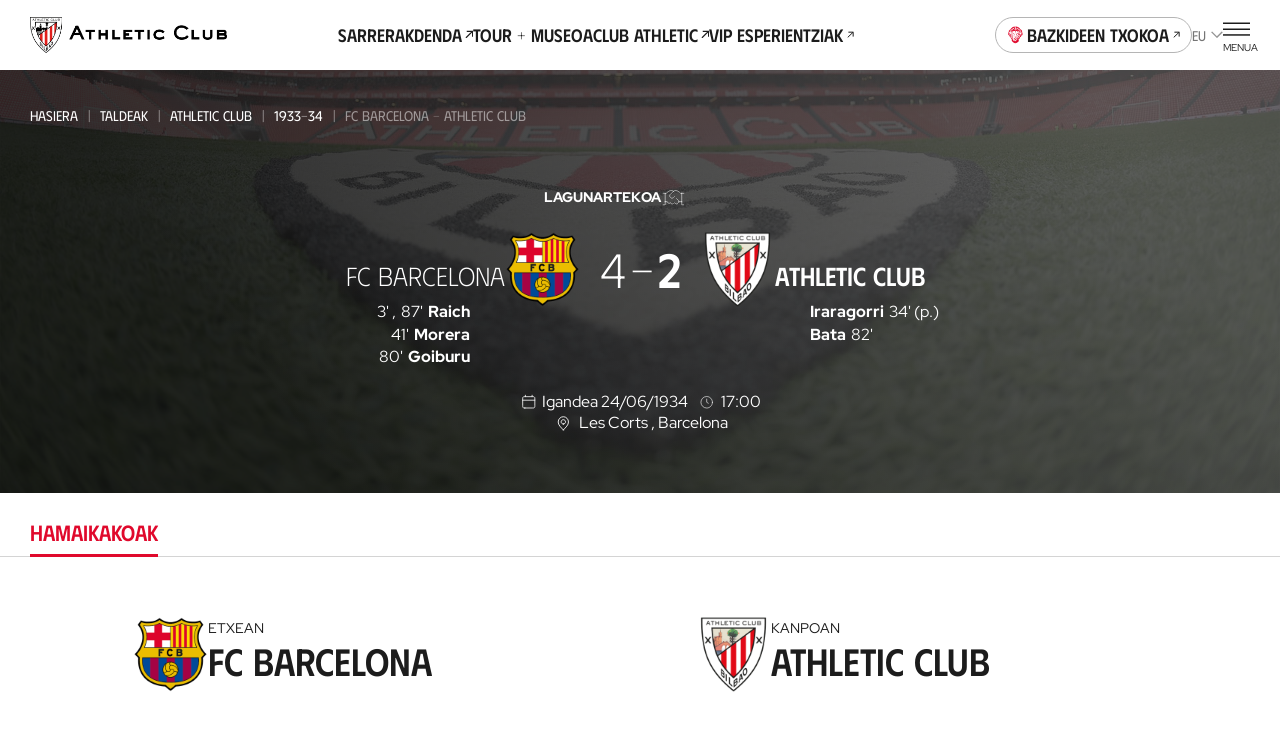

--- FILE ---
content_type: text/html
request_url: https://www.athletic-club.eus/eu/taldeak/athletic-club/1933-34/partidak/1_3698/
body_size: 28153
content:
<!DOCTYPE html><html lang="eu"> <head><!-- Google Tag Manager --><script>
      (function (w, d, s, l, i) {
        w[l] = w[l] || [];
        w[l].push({ 'gtm.start': new Date().getTime(), event: 'gtm.js' });
        var f = d.getElementsByTagName(s)[0],
          j = d.createElement(s),
          dl = l != 'dataLayer' ? '&l=' + l : '';
        j.async = true;
        j.src = 'https://www.googletagmanager.com/gtm.js?id=' + i + dl;
        f.parentNode.insertBefore(j, f);
      })(window, document, 'script', 'dataLayer', 'GTM-TWKKT9KZ');
    </script><script>
      try {
        // ——— DataLayer inicial ———
      window.dataLayer = window.dataLayer || [];
      window.dataLayer.push({ 'gtm.start': Date.now(), event: 'gtm.js' });
      // ——— Evento SSO Login success ———
      const matchGTM = document.cookie.match(/(?:^|;\s*)user_gtm_data=([^;]+)/);
      if (matchGTM) {        
        const gtmData = JSON.parse(decodeURIComponent(matchGTM[1]));
        const match = document.cookie.match(/(?:^|; )sso_event=([^;]+)/);
        if (gtmData) {
          if (match && match[1] === 'login_success') {
            window.dataLayer.push({
              event: 'sso_login_success',
              ... gtmData
            });
            document.cookie = 'sso_event=; Max-Age=0; path=/';
          } else {
            window.dataLayer.push({
              event: 'sso_autologin_success',
              ... gtmData
            });
          }
        }
      }
      } catch (error) {
        console.log(error);
      }

    </script><!-- End Google Tag Manager --><meta charset="UTF-8"><meta name="viewport" content="viewport-fit=cover, width=device-width, initial-scale=1.0, user-scalable=yes"><!-- Chrome, Firefox OS and Opera --><meta name="theme-color" content="#ffffff"><!-- Windows Phone --><meta name="msapplication-navbutton-color" content="#ffffff"><!-- iOS Safari --><meta name="apple-mobile-web-app-status-bar-style" content="#ffffff"><link rel="icon" type="image/x-icon" href="/favicon.ico"><link rel="apple-touch-icon" href="/192.png"><link rel="manifest" href="/manifest.json"><meta name="generator" content="Astro v4.2.0"><link rel="alternate" hreflang="es" href="/equipos/athletic-club/1933-34/partidos/1_3698"><link rel="alternate" hreflang="eu" href="/eu/taldeak/athletic-club/1933-34/partidak/1_3698"><link rel="alternate" hreflang="en" href="/en/teams/athletic-club/1933-34/matches/1_3698"><link rel="canonical" href="https://www.athletic-club.eus/eu/taldeak/athletic-club/1933-34/partidak/1_3698/"><link rel="sitemap" type="application/xml" href="https://www.athletic-club.eus/sitemap.xml"><title>FC Barcelona - Athletic Club | Partida | Lagunartekoa | 34/06/24</title><meta name="description" content="FC Barcelona eta Athletic Club taldeen arteko partida. Noiz? 34/06/24 "><!-- Facebook & WhatsApp Meta Tags --><meta property="og:url" content="https://www.athletic-club.eus/eu/taldeak/athletic-club/1933-34/partidak/1_3698/"><meta property="og:type" content="website"><meta property="og:title" content="FC Barcelona - Athletic Club | Partida | Lagunartekoa | 34/06/24"><meta property="og:description" content="FC Barcelona eta Athletic Club taldeen arteko partida. Noiz? 34/06/24 "><meta property="og:image" content="https://cdn.athletic-club.eus/imagenes/imagen_partido/default_match_mobile_image.jpg"><!-- Twitter Meta Tags --><meta name="twitter:card" content="summary"><!-- <meta name="twitter:card" content="summary_large_image" /> --><meta property="twitter:domain" content="athletic-club.eus"><meta property="twitter:url" content="https://www.athletic-club.eus/eu/taldeak/athletic-club/1933-34/partidak/1_3698/"><meta name="twitter:title" content="FC Barcelona - Athletic Club | Partida | Lagunartekoa | 34/06/24"><meta name="twitter:description" content="FC Barcelona eta Athletic Club taldeen arteko partida. Noiz? 34/06/24 "><meta property="twitter:image" content="https://cdn.athletic-club.eus/imagenes/imagen_partido/default_match_mobile_image.jpg"><link rel="stylesheet" href="/_astro/index.H5YD5rDu.css" />
<link rel="stylesheet" href="/_astro/index.GQ9NRKBV.css" />
<link rel="stylesheet" href="/_astro/index.1nWgHw4t.css" />
<style>.list-posts{--margin: 0 0 calc(var(--s) * 6);margin:var(--margin)}.list-posts__featured{margin-bottom:calc(var(--s) * 6)}.list-posts__list{display:grid;column-gap:var(--s3);row-gap:calc(var(--s) * 6);grid-template-columns:repeat(2,1fr);margin-bottom:calc(var(--s) * 10)}@media screen and (min-width: 768px){.list-posts__list{grid-template-columns:repeat(4,1fr)}}@media screen and (min-width: 992px){.list-posts__list{column-gap:var(--s3);grid-template-columns:repeat(4,1fr)}}@media screen and (min-width: 1200px){.list-posts__list{grid-template-columns:repeat(5,1fr);row-gap:var(--s10)}}.list-posts__group-header{margin-bottom:calc(var(--s) * 4)}@media screen and (min-width: 1200px){.list-posts__group-header{margin-bottom:calc(var(--s) * 8)}}.list-posts__group-header+.list-posts__group-date{margin-top:calc(var(--s) * 1)}@media screen and (min-width: 1200px){.list-posts__group-header+.list-posts__group-date{margin-top:calc(var(--s) * 2)}}.list-posts__group-date{font-size:var(--fs-xs);line-height:var(--lh-xs);font-family:var(--font-primary);font-variation-settings:"wght" var(--heading-font-variation-settings, 400);text-transform:uppercase}.list-posts .card-post{--max-width: 100%}.list-posts .card-post--featured{grid-column-start:1;grid-column-end:3}@media screen and (min-width: 768px){.list-posts .card-post--featured{--figure-aspect-ratio: 910 / 603}}
@keyframes fade-in{0%{opacity:0}to{opacity:1}}@keyframes fade-out{0%{opacity:1}to{opacity:0}}@keyframes blink{0%{opacity:1}50%{opacity:0}to{opacity:1}}@keyframes blink2{0%{opacity:1}50%{opacity:.2}to{opacity:1}}@-webkit-keyframes rotate{0%{transform:rotate(var(--start, 0deg))}to{transform:rotate(var(--end, 180deg))}}@keyframes rotate{0%{transform:rotate(var(--start, 0deg))}to{transform:rotate(var(--end, 180deg))}}@-webkit-keyframes scale{0%{transform:scale(var(--start, 0))}to{transform:scale(var(--end, 1))}}@keyframes scale{0%{transform:scale(var(--start, 0))}to{transform:scale(var(--end, 1))}}@-webkit-keyframes opacity{0%{opacity:var(--start, 0)}to{opacity:var(--end, 1)}}@keyframes opacity{0%{opacity:var(--start, 0)}to{opacity:var(--end, 1)}}@-webkit-keyframes translate{0%{transform:translate(var(--start-x, 0),var(--start-y, 0))}to{transform:translate(var(--end-x, 0),var(--end-y, 0))}}@keyframes translate{0%{transform:translate(var(--start-x, 0),var(--start-y, 0))}to{transform:translate(var(--end-x, 0),var(--end-y, 0))}}@keyframes hand-swipe{0%{left:calc(var(--s2) * 10);transform:rotate(40deg)}to{left:calc(var(--s2) * 4);transform:rotate(0)}}@keyframes translate-x-100{0%{transform:translate(80%);opacity:1}50%{opacity:1}to{left:calc(var(--s2) * 4);transform:translate(-20%);opacity:0}}@keyframes dots{0%,20%{color:#0000;text-shadow:.25em 0 0 rgba(0,0,0,0),.5em 0 0 rgba(0,0,0,0)}40%{color:var(--color-text);text-shadow:.25em 0 0 rgba(0,0,0,0),.5em 0 0 rgba(0,0,0,0)}60%{text-shadow:.25em 0 0 var(--color-text),.5em 0 0 rgba(0,0,0,0)}80%,to{text-shadow:.25em 0 0 var(--color-text),.5em 0 0 var(--color-text)}}.loader-wrapper{width:100%}.loader-wrapper .loader-container{display:flex;align-items:center;justify-content:center}.loader-wrapper .loader-container.fixed{position:fixed}.loader-wrapper .loader-container--loader{display:flex;flex-direction:column;align-items:center;position:relative}.loader-wrapper .loader-container--loader p{margin-top:var(--s)}.loader-wrapper .loader-container--loader p:after{content:" .";animation:dots 2s .5s steps(5,end) infinite;animation-timing-function:ease-in-out}.loader-wrapper .loader-container--loader svg{width:100%;height:calc(var(--s2) * 5.5);animation:blink2 2s ease-in-out infinite alternate}.loader-wrapper--stacked{width:100%}.loader-wrapper--stacked .loader-container{height:calc(var(--s2) * 15)}.loader-wrapper--full{height:50vh}.loader-wrapper--full .loader-container{position:absolute;top:0;left:0;width:100%;height:100%;z-index:999}.loader-wrapper--full .loader-container--blurred-background{position:absolute;top:0;left:0;width:100%;height:100%;background:#fffc;backdrop-filter:blur(calc(var(--s2) * .45))}
.list-live-tweets{padding-top:calc(var(--s2) * 2)}.list-live-tweets--hide{height:0;overflow:hidden}.list-live-tweets .tweets-wrapper{display:flex;flex-direction:column;align-items:center}
.card-post{--margin: 0;--max-width: calc(var(--s2) * 28);--width: 100%;--flex: unset;--color:var(--color-text);--figure-aspect-ratio: 163 / 237;--figure-height: auto;position:relative;display:block;max-width:var(--max-width);width:var(--width);margin:var(--margin);flex:var(--flex);color:var(--color)}@media screen and (min-width: 768px){.card-post{--figure-aspect-ratio: unset;--figure-height: 30vw}}@media screen and (min-width: 992px){.card-post{--figure-height: 30.9vw}}@media screen and (min-width: 1200px){.card-post{--figure-height: 25.9vw}}.card-post--color-light{--color:var(--color-light)}.card-post:hover .card-post__figure img{transform:scale(1.05)}.card-post--has-media-icons .card-post__figure:after{content:"";height:20%;position:absolute;bottom:0;left:0;pointer-events:none;width:100%;background:linear-gradient(0,#000 0%,#0000 100%)}.card-post__categories{list-style-type:none;padding:0;margin:0 0 calc(var(--s) * .5);display:flex;flex-wrap:wrap}.card-post__categories>li{font-size:var(--fs-xs);line-height:var(--lh-xs);font-family:var(--font-primary);font-variation-settings:"wght" var(--heading-font-variation-settings, 400);text-transform:uppercase;margin-bottom:calc(var(--s) * .5)}.card-post__categories>li:after{content:"|";margin:0 var(--s)}.card-post__categories>li:last-child:after{display:none}.card-post__figure{position:relative;border-radius:calc(var(--s) * 2);overflow:hidden;aspect-ratio:var(--figure-aspect-ratio);height:var(--figure-height);width:100%}.card-post__figure picture{overflow:hidden}.card-post__figure img{transition:var(--transition-default)}.card-post__figure picture,.card-post__figure img{width:100%;height:100%;object-fit:cover;object-position:center}.card-post__chip{position:absolute;top:var(--s2);left:var(--s2);z-index:1;opacity:.9;background:var(--color-light);color:var(--color-text);padding:.3em 1em;font-size:calc(var(--s2) * 1);font-variation-settings:"wght" 700;font-family:var(--font-primary);text-transform:uppercase;border-radius:3em}@media screen and (min-width: 992px){.card-post__chip{font-size:calc(var(--s2) * 1.2)}}.card-post__chip--live{display:flex;color:var(--color-red);align-items:center}.card-post__chip--live:before{content:"";width:calc(var(--s2) * .4);height:calc(var(--s2) * .4);border-radius:calc(var(--s2) * .4);background-color:var(--color-red);margin-right:.6em}.card-post__icon-play{position:absolute;top:50%;left:50%;margin-top:var(--s2);transform:translate(-50%,-50%);--color: var(--color-light);width:calc(var(--s2) * 7);height:calc(var(--s2) * 7);z-index:1}.card-post__icon-play svg{width:100%;height:100%}.card-post__header{margin-top:calc(var(--s) * 3)}.card-post__excerpt,.card-post .button{display:none}@media screen and (min-width: 1200px){.card-post .button{display:inline-block;text-decoration:underline;margin-top:calc(var(--s) * 4)}}.card-post__media-icons{position:absolute;bottom:var(--s3);right:var(--s3);display:flex;gap:var(--s2);z-index:1}.card-post__media-icon{position:relative}.card-post__media-icon .icon{display:block;--color: var(--color-light);--width: calc(var(--s2) * 3);--height: calc(var(--s2) * 3)}.card-post__media-icon span:not(.icon){font-size:calc(var(--s2) * 1.2);color:var(--color-light);position:absolute;top:calc(50% + .1em);left:calc(50% + .1em);transform:translate(-50%,-50%);font-variation-settings:"wght" 700}.card-post-date{font-size:var(--fs-m);line-height:var(--lh-m);font-family:var(--font-primary);font-variation-settings:"wght" var(--heading-font-variation-settings, 400);margin-bottom:calc(var(--s))}@media screen and (min-width: 1200px){.card-post-date{margin-bottom:calc(var(--s) * 2)}}
.shields-vs{display:flex;align-items:center}.shields-vs abbr{padding:0 var(--s);position:relative;font-size:var(--fs-sec-sm);line-height:var(--lh-sec-sm);font-family:var(--font-secondary);font-variation-settings:"wght" var(--heading-font-variation-settings, 500);text-decoration:none;align-self:normal;display:flex;align-items:center;font-size:calc(var(--s2));margin:var(--custom-abbr-height, var(--s))}@media screen and (min-width: 1200px){.shields-vs abbr{font-size:var(--fs-sec-xs);line-height:var(--lh-sec-xs);font-family:var(--font-secondary);font-variation-settings:"wght" var(--heading-font-variation-settings, 500)}}.shields-vs abbr span{position:relative}.shields-vs abbr:before,.shields-vs abbr:after{content:"";display:block;position:absolute;width:calc(var(--s2) * .1);left:50%;background:var(--color-primary)}.shields-vs abbr:before{transform:rotate(20deg) translate(50%,-100%)}.shields-vs abbr:after{transform:rotate(20deg) translate(50%,100%)}.shields-vs img{object-fit:contain;max-width:none}.shields-vs--size-xs{max-height:var(--custom-shield-size, calc(var(--s4) * 2))}.shields-vs--size-xs img{height:var(--custom-shield-size, calc(var(--s4) * 2))}.shields-vs--size-xs abbr:before,.shields-vs--size-xs abbr:after{height:var(--custom-abbr-height, 40%)}.shields-vs--size-xs abbr:before{transform:rotate(20deg) translate(50%,-130%)}.shields-vs--size-xs abbr:after{transform:rotate(20deg) translate(50%,130%)}.shields-vs--size-sm{max-height:var(--custom-shield-size, calc(var(--s) * 11))}.shields-vs--size-sm img{height:var(--custom-shield-size, calc(var(--s) * 11))}.shields-vs--size-sm abbr:before,.shields-vs--size-sm abbr:after{height:var(--custom-abbr-height, 30%)}.shields-vs--size-md{max-height:var(--custom-shield-size, calc(var(--s4) * 4))}.shields-vs--size-md img{height:var(--custom-shield-size, calc(var(--s4) * 4))}.shields-vs--size-md abbr{margin:var(--custom-abbr-margin, var(--s2))}.shields-vs--size-md abbr:before,.shields-vs--size-md abbr:after{height:var(--custom-abbr-height, 25%)}.shields-vs--size-lg{max-height:var(--custom-shield-size, calc(var(--s4) * 5))}.shields-vs--size-lg img{height:var(--custom-shield-size, calc(var(--s4) * 5))}.shields-vs--size-lg abbr{margin:var(--custom-abbr-margin, var(--s4));font-size:var(--fs-sec-xs);line-height:var(--lh-sec-xs);font-family:var(--font-secondary);font-variation-settings:"wght" var(--heading-font-variation-settings, 500)}.shields-vs--size-lg abbr:before,.shields-vs--size-lg abbr:after{height:var(--custom-abbr-height, 35%)}.shields-vs--color-light abbr{color:var(--color-light)}.shields-vs--color-light abbr span{background-color:transparent}.shields-vs--color-light abbr:before,.shields-vs--color-light abbr:after{background:var(--color-light)}
.list-item-video{display:grid;gap:calc(var(--s) * 6)}@media screen and (min-width: 992px){.list-item-video{grid-template-columns:repeat(2,1fr);column-gap:var(--s4);row-gap:var(--s8)}}@media screen and (min-width: 1200px){.list-item-video{grid-template-columns:repeat(3,1fr)}}.list-item-video.highlights{gap:unset}@media screen and (min-width: 992px){.list-item-video.highlights{column-gap:var(--s4);row-gap:var(--s)}}
.helper-tap{display:flex;gap:var(--s2);margin:0 var(--safe-area)}.helper-tap svg{overflow:visible;min-width:calc(var(--s2) * 2.4);--start: 0;--end: 1;transform:scale(var(--start, 0));animation:scale .25s .3s ease-out forwards}.helper-tap svg>path:last-of-type{transform-origin:bottom}.helper-tap p{--start: 0;--end: 1;opacity:0;animation:opacity .35s .65s ease-in forwards}
.chip-match-status{display:inline-block;font-size:var(--fs-xs);line-height:var(--lh-xs);font-family:var(--font-primary);font-variation-settings:"wght" var(--heading-font-variation-settings, 400);height:calc(var(--s) * 6);border-radius:calc(var(--s) * 6);padding:0 calc(var(--s) * 2);display:inline-flex;align-items:center;text-transform:uppercase}.chip-match-status svg{width:calc(var(--s2) * 1.6);height:calc(var(--s2) * 1.6);margin-right:var(--s)}.chip-match-status--live{color:var(--color-light);background:linear-gradient(234deg,#ca0308 12.5%,#940000 78.21%)}.chip-match-status--finished{color:var(--color-light);background:linear-gradient(234deg,#464646 12.5%,#000 78.21%);padding:0 calc(var(--s) * 5)}@media screen and (min-width: 992px){.chip-match-status--finished{background:linear-gradient(87deg,#464646 19.59%,#000 84.06%)}}.chip-match-status--half-time{color:var(--color-primary);background:var(--color-light)}.countdown{display:flex;gap:calc(var(--s2) * 2)}@media screen and (min-width: 992px){.countdown{gap:calc(var(--s2) * 2)}}.countdown>span{display:flex;flex-direction:column;width:calc(var(--s2) * 3);text-align:center}.countdown__number{font-family:var(--font-secondary);font-size:1.8rem;line-height:1}.countdown__text{font-size:.65rem;line-height:1.4;text-transform:uppercase}
.chart-rivals{padding-bottom:calc(var(--s2) * 4)}.chart-rivals canvas{width:100%}.chart-rivals ul{padding-left:0;list-style-type:none}@media screen and (min-width: 1200px){.chart-rivals{padding-bottom:calc(var(--s4) * 4)}}.chart-rivals__counter{display:flex;align-items:center;gap:calc(var(--s2) * 2);font-size:var(--fs-sm);line-height:var(--lh-sm);font-family:var(--font-primary);font-variation-settings:"wght" var(--heading-font-variation-settings, 400);margin-bottom:calc(var(--s2) * 2);flex-wrap:wrap}.chart-rivals__counter a{text-decoration:underline;display:flex;align-items:center;text-transform:uppercase;font-variation-settings:"wght" 500;font-family:var(--font-secondary)}.chart-rivals__counter a:hover{color:var(--color-hover-primary)}.chart-rivals__chart{position:relative;width:100%;height:100%;border-radius:100%;display:flex;justify-content:center}.chart-rivals__chart canvas{aspect-ratio:1/1;opacity:1}.chart-rivals__chart--loading{background-color:var(--color-grey-100)}.chart-rivals__chart--loading canvas{opacity:0}.chart-rivals__chart--loading .chart-rivals__total{opacity:0}.chart-rivals__total{display:flex;flex-direction:column;position:absolute;top:50%;left:50%;transform:translate(-50%,-50%);align-items:center}.chart-rivals__total>span:first-child{font-size:var(--fs-xxl);line-height:var(--lh-xxl);font-family:var(--font-primary);font-variation-settings:"wght" var(--heading-font-variation-settings, 500)}.chart-rivals__total>span:last-child{text-transform:uppercase;font-size:var(--fs-xs);line-height:var(--lh-xs);font-family:var(--font-primary);font-variation-settings:"wght" var(--heading-font-variation-settings, 400);margin-top:calc(var(--s) * -1)}.chart-rivals__total--matches{max-width:95%;text-align:center}.chart-rivals__inner{display:block;max-width:100%;width:calc(var(--s2) * 40);margin:0 auto}.chart-rivals__legend{display:flex;gap:var(--s5);justify-content:center;margin-top:calc(var(--s2) * 3);font-size:var(--fs-xs);line-height:var(--lh-xs);font-family:var(--font-primary);font-variation-settings:"wght" var(--heading-font-variation-settings, 400)}.chart-rivals__legend li{display:flex;align-items:center}.chart-rivals__legend-color{width:var(--s3);height:var(--s3);min-width:var(--s3);border-radius:var(--s3);background-color:var(--legend-color);display:block;margin-right:var(--s)}.chart-rivals__legend-goals{display:flex;justify-content:center;margin-top:calc(var(--s) * 7);flex-wrap:wrap}.chart-rivals__legend-goals li+li:before{content:"|";margin:0 var(--s2)}.chart-rivals canvas{width:100%;max-width:100%}@media screen and (min-width: 768px){.list-rival-matches--wrap{display:grid;grid-template-columns:repeat(2,1fr);column-gap:calc(var(--safe-area) * 2)}}@media screen and (min-width: 992px){.list-rival-matches--wrap{grid-template-columns:repeat(3,1fr);column-gap:var(--safe-area)}}@media screen and (min-width: 1200px){.list-rival-matches--wrap{margin-top:var(--s5);column-gap:calc(var(--safe-area) * 2)}}
</style>
<link rel="stylesheet" href="/_astro/index.HfyxR0OJ.css" />
<link rel="stylesheet" href="/_astro/index.PxnPkxDX.css" />
<link rel="stylesheet" href="/_astro/index.SePVlYe-.css" />
<link rel="stylesheet" href="/_astro/index.PjfA-reQ.css" />
<link rel="stylesheet" href="/_astro/index.mM4wGzxK.css" />
<style>.rivals-feature__list-rivals .helper-tap{margin:var(--s5) 0 var(--s5) 0}
.select{position:relative}.select-options{display:flex;flex-direction:column;border-radius:var(--s2);background:#fffffff5;box-shadow:0 calc(var(--s2) * .4) calc(var(--s2) * .8) 0 #00000040;--dropdown-max-height: calc(var(--s2) * 40);padding:0 calc(var(--s) * 4);position:fixed}.select-options--dropdown{margin-left:var(--s);padding:0 0 0 calc(var(--s) * 5);position:absolute;z-index:101}.select-options--dropdown .select-options__options{min-width:calc(var(--s2) * 18);max-height:var(--dropdown-max-height)}.select-options--dropdown .select-options__options>*[role=option]{padding:calc(var(--s) * 2) calc(var(--s) * 6) calc(var(--s) * 2) 0}.select-options--dropdown .select-options__options>*[role=option]:first-of-type{padding-top:calc(var(--s) * 5)}.select-options--dropdown .select-options__options>*[role=option]:last-of-type{padding-bottom:calc(var(--s) * 5)}.select-options--dialog{top:calc(50% + var(--site-header-height) / 2);left:50%;transform:translate(-50%,-50%);z-index:999;padding:calc(var(--s) * 4) calc(var(--s) * 4);width:calc(100vw - var(--safe-area) * 2);max-height:calc(100dvh - var(--site-header-height) * 2);max-width:calc(100vw - var(--safe-area) * 2)}.select-options--dialog .select-options__options>*[role=option]{padding:calc(var(--s) * 3) calc(var(--s) / 2)}.select-options .select-options__options{overflow-y:auto;list-style:none;padding:0}.select-options .select-options__options>*[role=option]{display:block;font-size:var(--fs-sec-xs);line-height:var(--lh-sec-xs);font-family:var(--font-secondary);font-variation-settings:"wght" var(--heading-font-variation-settings, 400);text-transform:uppercase;cursor:pointer}.select-options .select-options__options>*[role=option][aria-selected=true]{color:var(--color-secondary)}.select-options .select-options__dialog-close{position:absolute;top:0;right:0}.filter-selects{max-width:100%;z-index:999;position:relative}.filter-selects--has-wrapper{padding:0 var(--safe-area)}.filter-selects__intro{margin-bottom:var(--s5)}.filter-selects__search{margin-top:1px;margin-bottom:calc(var(--s) * 3);display:flex;column-gap:var(--s2);align-items:center}@media screen and (min-width: 1200px){.filter-selects__search{margin-top:calc(var(--s) * -1.5);padding-left:var(--safe-area);padding-right:var(--safe-area);position:absolute;right:0;width:calc(4 * 100 / var(--cols) * 1%);z-index:10}}.filter-selects__selects{z-index:101}.filter-selects__selects .slider{margin-left:calc(var(--safe-area) * -1);margin-right:calc(var(--safe-area) * -1);padding:0 var(--safe-area);overflow:visible}
.item-video .item-video__content{width:100%}.item-video .item-video__content .item-video__content-poster{position:relative;border-radius:var(--s2);overflow:hidden;aspect-ratio:16/9}.item-video .item-video__content .item-video__content-poster .picture{width:100%;height:100%}.item-video .item-video__content .item-video__content-poster .picture img{width:100%;height:100%;object-fit:cover;object-position:center}.item-video .item-video__content .item-video__content-poster svg{position:absolute;top:50%;left:50%;transform:translate(-50%,-50%);z-index:1;--color: var(--color-primary-contrast);width:calc(var(--s2) * 5);height:calc(var(--s2) * 5)}@media screen and (min-width: 1200px){.item-video .item-video__content .item-video__content-poster svg{width:calc(var(--s) * 12);height:calc(var(--s) * 12)}}.item-video .item-video__content picture{overflow:hidden}.item-video .item-video__content picture img{transition:var(--transition-default)}.item-video .item-video__content picture:hover img{transform:scale(1.05)}.item-video .item-video__content .item-video__content-title{margin-top:calc(var(--s) * 3);text-align:left;font-size:var(--fs-sec-sm);line-height:var(--lh-sec-sm);font-family:var(--font-secondary);font-variation-settings:"wght" var(--heading-font-variation-settings, 500);color:var(--color-primary)}.item-video .item-video__content .item-media__header-inner{display:flex;flex-direction:column;gap:var(--s);align-items:flex-start;margin-top:var(--s3);text-align:left}.item-video .item-video__content .item-media__header-inner .item-media__date{font-size:var(--fs-xs);line-height:var(--lh-xs);font-family:var(--font-primary);font-variation-settings:"wght" var(--heading-font-variation-settings, 400);text-transform:uppercase}.item-video .item-video__content .item-media__header-inner .heading{padding-right:var(--s2);text-wrap:unset}@media screen and (min-width: 992px){.item-video .item-video__content .item-media__header-inner .heading{padding-right:var(--s5)}}
.grid-images{display:grid;gap:var(--s2);grid-template-columns:1fr 1fr;padding-left:0!important;padding-right:0!important}.grid-images>*:nth-child(3n+1){grid-column:auto/span 2;height:calc(var(--s) * 61);max-height:calc(var(--s) * 61)}.grid-images>*:nth-child(n+20){display:none}@media screen and (min-width: 992px){.grid-images{grid-template-columns:repeat(4,1fr)}.grid-images.wrapper-fluid{padding-left:var(--safe-area, var(--s3))!important;padding-right:var(--safe-area, var(--s3))!important}.grid-images>*:nth-child(3n+1){grid-column:auto}.grid-images>.large-image{grid-column:auto/span 2}.grid-images>*:nth-child(n+8){display:block}}.grid-images button{height:calc(var(--s) * 48);max-height:calc(var(--s) * 48)}@media screen and (min-width: 992px){.grid-images button{height:calc(var(--s) * 94)!important;max-height:calc(var(--s) * 94)!important}}.grid-images button .picture img{object-position:top}.grid-images button.more-pictures{position:relative}.grid-images button.more-pictures .more-pictures__content{--color: var(--color-primary-contrast);position:absolute;top:50%;left:50%;transform:translate(-50%,-50%);color:var(--color);z-index:1;font-size:var(--fs-xs);line-height:var(--lh-xs);font-family:var(--font-primary);font-variation-settings:"wght" var(--heading-font-variation-settings, 700)}.grid-images button.more-pictures .more-pictures__content>*{display:block;margin:0 auto}.grid-images button.more-pictures .more-pictures__content>*+*{margin-top:var(--s)}@media screen and (min-width: 992px){.grid-images button.more-pictures .more-pictures__content{display:none}}.grid-images button.more-pictures:before{content:"";position:absolute;inset:0;background:linear-gradient(0deg,#0000008c 0% 100%);z-index:1}@media screen and (min-width: 992px){.grid-images button.more-pictures:before{content:none}}
.button-unstyled{background:none;padding:0;border:none;margin:0}.item-video__content-poster{width:100%;aspect-ratio:16/9;background-color:var(--color-primary);display:flex;justify-content:center;align-items:center;overflow:hidden}
.tabs-wrapper--with-wrapper div[role=tabpanel]{padding-left:var(--safe-area);padding-right:var(--safe-area)}.tabs-wrapper .swiper{padding:calc(var(--s) * 5) var(--safe-area)}.tabs-wrapper div[role=tabpanel]{padding-bottom:calc(var(--s) * 4)}
.dialog-inner-gallery{height:100%;padding-bottom:calc(var(--s) * 4)}.dialog-inner-gallery .slider{display:flex;flex-direction:column;height:100%}.dialog-inner-gallery .slider .swiper{margin-left:initial;margin-right:initial;height:100%}@media screen and (min-width: 992px){.dialog-inner-gallery .slider .swiper .swiper-slide .picture{overflow:hidden}.dialog-inner-gallery .slider .swiper .swiper-slide .picture img{object-fit:cover;max-width:80vw;max-height:75vh}}.dialog-inner-gallery .slider swiper-container{flex:1}.dialog-inner-gallery .slider-ui__navigation button{width:var(--slider-ui-button-size);height:var(--slider-ui-button-size)}.dialog-inner-gallery .slider-ui__navigation button .icon--chevron-left,.dialog-inner-gallery .slider-ui__navigation button .icon--chevron-right{width:inherit;height:inherit}
</style>
<link rel="stylesheet" href="/_astro/index.hqo_jQQ-.css" />
<style>.picture{--border-radius: 0;--overflow: auto;border-radius:var(--border-radius);--width: auto;--height: auto;--max-width: none;--max-height: none;width:var(--width);height:var(--height);max-width:var(--max-width);max-height:var(--max-height);position:var(--img-position);aspect-ratio:var(--aspect-ratio);display:block}.picture img{position:var(--img-position)}.picture--background{position:absolute;top:0;left:0;width:100%;height:100%;z-index:-1}.picture--background img{width:100%;height:100%;object-fit:cover;object-position:center}.picture--background img.has-logo{margin-left:15px;object-fit:contain;width:calc(100% - 30px)}.picture--background img.sponsors{margin-top:-20px;max-height:145px;object-fit:contain;object-position:top}.picture--background.has-logo{top:-60px}.picture--background :global(img){width:100%;height:100%;object-fit:cover;object-position:center}.picture--cover{position:relative;overflow:hidden;height:100%}.picture--cover img{width:100%;height:100%;object-fit:cover;object-position:center}.picture--contain img{width:100%;height:100%;object-fit:contain;object-position:bottom}@media screen and (min-width: 992px){.picture--rounded{--border-radius: var(--s2);--overflow: hidden}}.picture.mobile-position-left img{object-position:left!important}.picture.mobile-position-center img{object-position:center!important}.picture.mobile-position-right img{object-position:right!important}@media screen and (min-width: 992px){.picture.desktop-position-top img{object-position:top!important}}@media screen and (min-width: 992px){.picture.desktop-position-center img{object-position:center!important}}@media screen and (min-width: 992px){.picture.desktop-position-bottom img{object-position:bottom!important}}.picture.modal__small-picture img{max-height:100px}
</style>
<link rel="stylesheet" href="/_astro/slider.73mAbBAm.css" />
<style>.avatar-player,.avatar-player .picture{position:relative}.avatar-player img:before{content:"";display:block;position:absolute;width:100%;height:100%;top:0;left:0;background:url(/static-icons/placeholder-avatar.svg) no-repeat;background-size:cover}.avatar-player img:before{border-radius:calc(var(--s) * 13)}.avatar-player--image-type-new{display:flex;justify-content:flex-end;align-items:flex-end;overflow:hidden;padding-top:calc(var(--s) * 3);max-width:calc(var(--s) * 15)}@media screen and (min-width: 992px){.avatar-player--image-type-new{max-width:calc(var(--s) * 18)}}.avatar-player--image-type-new .picture{min-width:60px;height:calc(var(--s) * 15);margin-bottom:calc(var(--s) * -1)}@media screen and (min-width: 992px){.avatar-player--image-type-new .picture{height:calc(var(--s) * 17)}}.avatar-player--image-type-new .picture img{width:100%;height:100%;object-fit:contain;display:block}.avatar-player--image-type-new .picture--with-dorsal{margin:0 0 0 24px}.avatar-player--image-type-legacy{display:inline-block}.avatar-player--image-type-legacy .picture{width:calc(var(--s) * 13);height:calc(var(--s) * 13);border-radius:calc(var(--s) * 13);border:1px solid var(--color-grey-100);margin:16px 0}.avatar-player--image-type-legacy .picture img{width:100%;height:100%;object-fit:cover;object-position:top center;border-radius:calc(var(--s) * 13)}.avatar-player--image-type-legacy .picture--with-dorsal{margin:16px 0 16px 32px}.avatar-player__dorsal{position:absolute;top:0;left:0;font-family:var(--font-tertiary);font-size:calc(var(--s2) * 2.6);padding-top:var(--s)}@media screen and (min-width: 992px){.avatar-player__dorsal{font-size:calc(var(--s2) * 3);padding-top:calc(var(--s) * 2)}}
.tooltip{position:absolute;pointer-events:none;z-index:100;flex-direction:column;display:flex;align-items:center;filter:drop-shadow(0px 4px 8px rgba(0,0,0,.15))}.tooltip>span{background-color:var(--color-light);padding:var(--s) var(--s2);border-radius:var(--s2);text-align:center}.tooltip:before{content:"";display:block;width:0;height:0;border-left:var(--s) solid transparent;border-right:var(--s) solid transparent;border-bottom:var(--s) solid var(--color-light)}.tooltip--type-limited-time{opacity:0;animation:fade-in .3s ease-out forwards}.tooltip--type-limited-time.hidden{opacity:0;animation:fade-out .3s ease-out forwards}
.collapse__body{display:block;overflow:hidden;transition:height .3s ease-in-out;height:0}.collapse__body-inner{padding:1px 0!important;margin:-1px 0!important}.collapse__body--open{height:auto}.collapse__body--expanding{animation:expand .3s ease-in-out}.collapse__body--collapsing{animation:collapse .3s ease-in-out}.collapse__header{background:transparent;border:0;-webkit-tap-highlight-color:transparent;-webkit-tap-highlight-color:rgba(255,255,255,.2)}.collapse--open .collapse__icon,.collapse--expanding .collapse__icon{transform:rotate(180deg)}.collapse--collapsing .collapse__icon{transform:rotate(0)}.collapse--styled{border-bottom:1px solid rgba(var(--color-grey-300-rgb),.5)}.collapse--styled .heading{padding:1em 0}.collapse--styled .collapse__header{display:flex;align-items:center;width:100%;justify-content:space-between;background-color:transparent;border:none;text-align:left;padding:0}.collapse--styled .collapse__header .collapse__icon{--size: 1rem;flex:0 0 1rem;transition:transform .2s ease-out}@media screen and (min-width: 1200px){.collapse--styled .collapse__header .collapse__icon{--size: 1.2rem;flex:0 0 1.2rem}}.collapse--styled .collapse__header-content{padding-right:calc(var(--s) * 2)}.collapse--styled .content-html{padding-bottom:calc(var(--s) * 4)}.collapse--styled .content-html>*:first-child{margin-top:0}.collapse--styled .content-html>*:last-child{margin-bottom:0}@keyframes expand{0%{height:0}to{height:var(--collapse-body-height)}}@keyframes collapse{0%{height:var(--collapse-body-height)}to{height:0}}
.helper-swipe{display:flex;gap:var(--s2);margin:0 var(--safe-area)}.helper-swipe svg{overflow:visible;min-width:calc(var(--s2) * 2.4)}.helper-swipe svg>path:last-of-type{transform-origin:bottom}.swiper-slide.swiper-slide-active .helper-swipe svg{--start: 0;--end: 1;transform:scale(var(--start, 0));animation:scale .25s .3s ease-out forwards}.swiper-slide.swiper-slide-active .helper-swipe svg>path:last-of-type{animation:hand-swipe 1.6s .65s cubic-bezier(.23,1,.72,1) 2 both}.swiper-slide.swiper-slide-active .helper-swipe svg g{animation:translate-x-100 1.6s .65s cubic-bezier(.23,1,.72,1) 2 backwards}.swiper-slide.swiper-slide-active .helper-swipe p{--start: 0;--end: 1;opacity:0;animation:opacity .35s .65s ease-in forwards}
.slider{--margin: 0;--padding: 0;--first-slide-margin-left: 0;--last-slide-margin-right: 0;--slide-width: 100%;margin:var(--margin);padding:var(--padding);overflow:hidden}.slider .swiper-slide{width:var(--slide-width);max-width:var(--slide-max-width);height:var(--slide-height)}.slider--spv-auto>.swiper{display:flex;overflow:visible}.slider--spv-auto>.swiper .swiper-wrapper>.swiper-slide{margin-right:var(--s2)}.slider--spv-auto>.swiper .swiper-wrapper>.swiper-slide:last-child{margin-right:0}.slider--spv-auto .swiper-slide{--slide-width: auto;max-width:var(--slide-max-width)}@media screen and (min-width: 992px){.slider.hm-posts-slider.slider--spv-auto>.swiper .swiper-wrapper>.swiper-slide,.slider.hm-games-slider.slider--spv-auto>.swiper .swiper-wrapper>.swiper-slide,.slider.hm-tickets-slider.slider--spv-auto>.swiper .swiper-wrapper>.swiper-slide,.slider.hm-museum-slider.slider--spv-auto>.swiper .swiper-wrapper>.swiper-slide,.slider.slider-equipaciones-2023-24.slider--spv-auto>.swiper .swiper-wrapper>.swiper-slide{margin-right:var(--s4)!important}}.slider.hm-tickets-slider .swiper{margin:0}.slider--centered-slides .swiper .swiper-wrapper>.swiper-slide,.slider--centered-slides .swiper .swiper-wrapper swiper-slide{display:flex;justify-content:center;align-items:center}.slider .swiper-button-disabled{cursor:not-allowed}.slider .swiper-pagination-lock{display:none!important}.slider.slider-tickets .swiper{margin-left:0}.slider-ui:has(.swiper-pagination-lock) .swiper-button-disabled{visibility:hidden}
</style>
<link rel="stylesheet" href="/_astro/index._vrhiy1A.css" />
<link rel="stylesheet" href="/_astro/index.VGVOSe6J.css" />
<link rel="stylesheet" href="/_astro/index.fIxarDYq.css" /><script type="module" src="/_astro/hoisted.y7f_CUTx.js"></script></head> <body> <!-- Google Tag Manager (noscript) --> <noscript><iframe src="https://www.googletagmanager.com/ns.html?id=GTM-TWKKT9KZ" height="0" width="0" style="display:none;visibility:hidden"></iframe></noscript><!-- End Google Tag Manager (noscript) --> <style>astro-island,astro-slot,astro-static-slot{display:contents}</style><script>(()=>{var e=async t=>{await(await t())()};(self.Astro||(self.Astro={})).load=e;window.dispatchEvent(new Event("astro:load"));})();;(()=>{var b=Object.defineProperty;var f=(c,o,i)=>o in c?b(c,o,{enumerable:!0,configurable:!0,writable:!0,value:i}):c[o]=i;var l=(c,o,i)=>(f(c,typeof o!="symbol"?o+"":o,i),i);var p;{let c={0:t=>m(t),1:t=>i(t),2:t=>new RegExp(t),3:t=>new Date(t),4:t=>new Map(i(t)),5:t=>new Set(i(t)),6:t=>BigInt(t),7:t=>new URL(t),8:t=>new Uint8Array(t),9:t=>new Uint16Array(t),10:t=>new Uint32Array(t)},o=t=>{let[e,r]=t;return e in c?c[e](r):void 0},i=t=>t.map(o),m=t=>typeof t!="object"||t===null?t:Object.fromEntries(Object.entries(t).map(([e,r])=>[e,o(r)]));customElements.get("astro-island")||customElements.define("astro-island",(p=class extends HTMLElement{constructor(){super(...arguments);l(this,"Component");l(this,"hydrator");l(this,"hydrate",async()=>{var d;if(!this.hydrator||!this.isConnected)return;let e=(d=this.parentElement)==null?void 0:d.closest("astro-island[ssr]");if(e){e.addEventListener("astro:hydrate",this.hydrate,{once:!0});return}let r=this.querySelectorAll("astro-slot"),a={},h=this.querySelectorAll("template[data-astro-template]");for(let n of h){let s=n.closest(this.tagName);s!=null&&s.isSameNode(this)&&(a[n.getAttribute("data-astro-template")||"default"]=n.innerHTML,n.remove())}for(let n of r){let s=n.closest(this.tagName);s!=null&&s.isSameNode(this)&&(a[n.getAttribute("name")||"default"]=n.innerHTML)}let u;try{u=this.hasAttribute("props")?m(JSON.parse(this.getAttribute("props"))):{}}catch(n){let s=this.getAttribute("component-url")||"<unknown>",y=this.getAttribute("component-export");throw y&&(s+=` (export ${y})`),console.error(`[hydrate] Error parsing props for component ${s}`,this.getAttribute("props"),n),n}await this.hydrator(this)(this.Component,u,a,{client:this.getAttribute("client")}),this.removeAttribute("ssr"),this.dispatchEvent(new CustomEvent("astro:hydrate"))});l(this,"unmount",()=>{this.isConnected||this.dispatchEvent(new CustomEvent("astro:unmount"))})}disconnectedCallback(){document.removeEventListener("astro:after-swap",this.unmount),document.addEventListener("astro:after-swap",this.unmount,{once:!0})}connectedCallback(){if(!this.hasAttribute("await-children")||document.readyState==="interactive"||document.readyState==="complete")this.childrenConnectedCallback();else{let e=()=>{document.removeEventListener("DOMContentLoaded",e),r.disconnect(),this.childrenConnectedCallback()},r=new MutationObserver(()=>{var a;((a=this.lastChild)==null?void 0:a.nodeType)===Node.COMMENT_NODE&&this.lastChild.nodeValue==="astro:end"&&(this.lastChild.remove(),e())});r.observe(this,{childList:!0}),document.addEventListener("DOMContentLoaded",e)}}async childrenConnectedCallback(){let e=this.getAttribute("before-hydration-url");e&&await import(e),this.start()}start(){let e=JSON.parse(this.getAttribute("opts")),r=this.getAttribute("client");if(Astro[r]===void 0){window.addEventListener(`astro:${r}`,()=>this.start(),{once:!0});return}Astro[r](async()=>{let a=this.getAttribute("renderer-url"),[h,{default:u}]=await Promise.all([import(this.getAttribute("component-url")),a?import(a):()=>()=>{}]),d=this.getAttribute("component-export")||"default";if(!d.includes("."))this.Component=h[d];else{this.Component=h;for(let n of d.split("."))this.Component=this.Component[n]}return this.hydrator=u,this.hydrate},e,this)}attributeChangedCallback(){this.hydrate()}},l(p,"observedAttributes",["props"]),p))}})();</script><astro-island uid="IuIYv" prefix="r1" component-url="/_astro/SiteHeader.PNPUC21K.js" component-export="default" renderer-url="/_astro/client.7y_Bdp9y.js" props="{&quot;url&quot;:[7,&quot;https://www.athletic-club.eus/eu/taldeak/athletic-club/1933-34/partidak/1_3698/&quot;],&quot;featuredMenuItems&quot;:[1,[[0,{&quot;name&quot;:[0,&quot;Sarrerak&quot;],&quot;url&quot;:[0,&quot;/eu/sarrerak&quot;],&quot;newTab&quot;:[0,false],&quot;icon&quot;:[0,&quot;ticket.svg&quot;],&quot;nombreAnalytics&quot;:[0,&quot;Entradas&quot;]}],[0,{&quot;name&quot;:[0,&quot;Denda&quot;],&quot;url&quot;:[0,&quot;https://shop.athletic-club.eus/eu?utm_source=athletic-club.eus&amp;utm_medium=referral&amp;utm_campaign=ecosistema-ac&amp;utm_content=menu-mobile&quot;],&quot;newTab&quot;:[0,true],&quot;icon&quot;:[0,&quot;t-shirt.svg&quot;],&quot;nombreAnalytics&quot;:[0,&quot;Tienda&quot;]}],[0,{&quot;name&quot;:[0,&quot;Tour + Museoa&quot;],&quot;url&quot;:[0,&quot;/eu/sarrerak&quot;],&quot;newTab&quot;:[0,false],&quot;icon&quot;:[0,&quot;ticket.svg&quot;],&quot;nombreAnalytics&quot;:[0,&quot;Museo &amp; Tour&quot;]}],[0,{&quot;name&quot;:[0,&quot;Club Athletic&quot;],&quot;url&quot;:[0,&quot;https://clubathletic.athletic-club.eus/eu/?utm_source=athletic-club.eus&amp;utm_medium=referral&amp;utm_campaign=ecosistema-ac&amp;utm_content=menu-mobile&quot;],&quot;newTab&quot;:[0,true],&quot;icon&quot;:[0,&quot;club-athletic.svg&quot;],&quot;nombreAnalytics&quot;:[0,&quot;Club Athletic&quot;]}],[0,{&quot;name&quot;:[0,&quot;VIP Esperientziak&quot;],&quot;url&quot;:[0,&quot;https://sanmames.athletic-club.eus/eu/vip-area/experiences/?utm_source=athletic-club.eus&amp;utm_medium=referral&amp;utm_campaign=ecosistema-ac&amp;utm_content=menu-mobile&quot;],&quot;newTab&quot;:[0,true],&quot;icon&quot;:[0,&quot;sm-stadium.svg&quot;],&quot;nombreAnalytics&quot;:[0,&quot;Experiencias&quot;]}]]],&quot;mainMenuItems&quot;:[1,[[0,{&quot;name&quot;:[0,&quot;Sarrerak&quot;],&quot;url&quot;:[0,&quot;/eu/sarrerak&quot;],&quot;newTab&quot;:[0,false],&quot;nombreAnalytics&quot;:[0,&quot;Entradas&quot;]}],[0,{&quot;name&quot;:[0,&quot;Denda&quot;],&quot;url&quot;:[0,&quot;https://shop.athletic-club.eus/eu?utm_source=athletic-club.eus&amp;utm_medium=referral&amp;utm_campaign=ecosistema-ac&amp;utm_content=menu-desktop&quot;],&quot;newTab&quot;:[0,true],&quot;nombreAnalytics&quot;:[0,&quot;Tienda&quot;]}],[0,{&quot;name&quot;:[0,&quot;Tour + Museoa&quot;],&quot;url&quot;:[0,&quot;/eu/sarrerak/museo-tour&quot;],&quot;newTab&quot;:[0,false],&quot;nombreAnalytics&quot;:[0,&quot;Museo &amp; Tour&quot;]}],[0,{&quot;name&quot;:[0,&quot;Club Athletic&quot;],&quot;url&quot;:[0,&quot;https://clubathletic.athletic-club.eus/eu/?utm_source=athletic-club.eus&amp;utm_medium=referral&amp;utm_campaign=ecosistema-ac&amp;utm_content=menu-desktop&quot;],&quot;newTab&quot;:[0,true],&quot;nombreAnalytics&quot;:[0,&quot;Club Athletic&quot;]}],[0,{&quot;name&quot;:[0,&quot;VIP Esperientziak&quot;],&quot;url&quot;:[0,&quot;https://sanmames.athletic-club.eus/eu/vip-area/experiences/?utm_source=athletic-club.eus&amp;utm_medium=referral&amp;utm_campaign=ecosistema-ac&amp;utm_content=menu-desktop&quot;],&quot;newTab&quot;:[0,true],&quot;nombreAnalytics&quot;:[0,&quot;Experiencias&quot;]}]]],&quot;extendedMenuItems&quot;:[1,[[0,{&quot;name&quot;:[0,&quot;Berriak&quot;],&quot;url&quot;:[0,null],&quot;url_footer&quot;:[0,null],&quot;icon&quot;:[0,null],&quot;column_number&quot;:[0,1],&quot;column_number_tablet&quot;:[0,1],&quot;column_number_mobile&quot;:[0,1],&quot;type&quot;:[0,&quot;primary&quot;],&quot;newTab&quot;:[0,false],&quot;show_in_burger_menu&quot;:[0,true],&quot;show_as_secondary_element&quot;:[0,false],&quot;children&quot;:[1,[[0,{&quot;name&quot;:[0,&quot;Gaurkotasuna&quot;],&quot;url&quot;:[0,&quot;/eu/albisteak&quot;],&quot;url_footer&quot;:[0,&quot;/eu/albisteak&quot;],&quot;newTab&quot;:[0,false],&quot;show_in_burger_menu&quot;:[0,true],&quot;show_as_secondary_element&quot;:[0,false],&quot;children&quot;:[1,[]],&quot;nombreAnalytics&quot;:[0,&quot;Noticias&quot;]}],[0,{&quot;name&quot;:[0,&quot;Multimedia&quot;],&quot;url&quot;:[0,&quot;/eu/media&quot;],&quot;url_footer&quot;:[0,&quot;/eu/media&quot;],&quot;newTab&quot;:[0,false],&quot;show_in_burger_menu&quot;:[0,true],&quot;show_as_secondary_element&quot;:[0,false],&quot;children&quot;:[1,[]],&quot;nombreAnalytics&quot;:[0,&quot;Multimedia&quot;]}],[0,{&quot;name&quot;:[0,&quot;Hemeroteka&quot;],&quot;url&quot;:[0,&quot;/eu/hemeroteka&quot;],&quot;url_footer&quot;:[0,&quot;/eu/hemeroteka&quot;],&quot;newTab&quot;:[0,false],&quot;show_in_burger_menu&quot;:[0,true],&quot;show_as_secondary_element&quot;:[0,false],&quot;children&quot;:[1,[]],&quot;nombreAnalytics&quot;:[0,&quot;Hemeroteca&quot;]}]]],&quot;nombreAnalytics&quot;:[0,&quot;ACTUALIDAD&quot;]}],[0,{&quot;name&quot;:[0,&quot;Taldeak&quot;],&quot;url&quot;:[0,null],&quot;url_footer&quot;:[0,null],&quot;icon&quot;:[0,null],&quot;column_number&quot;:[0,2],&quot;column_number_tablet&quot;:[0,2],&quot;column_number_mobile&quot;:[0,1],&quot;type&quot;:[0,&quot;primary&quot;],&quot;newTab&quot;:[0,false],&quot;show_in_burger_menu&quot;:[0,true],&quot;show_as_secondary_element&quot;:[0,false],&quot;children&quot;:[1,[[0,{&quot;name&quot;:[0,&quot;Athletic Club&quot;],&quot;url&quot;:[0,&quot;/eu/taldeak/athletic-club/2025-26/taldea&quot;],&quot;url_footer&quot;:[0,&quot;/eu/taldeak/athletic-club/2025-26/taldea&quot;],&quot;newTab&quot;:[0,false],&quot;show_in_burger_menu&quot;:[0,true],&quot;show_as_secondary_element&quot;:[0,false],&quot;children&quot;:[1,[]],&quot;nombreAnalytics&quot;:[0,&quot;Athletic-Club&quot;]}],[0,{&quot;name&quot;:[0,&quot;Athletic Club Emak&quot;],&quot;url&quot;:[0,&quot;/eu/taldeak/athletic-club-emakumezkoena/2025-26/taldea&quot;],&quot;url_footer&quot;:[0,&quot;/eu/taldeak/athletic-club-emakumezkoena/2025-26/taldea&quot;],&quot;newTab&quot;:[0,false],&quot;show_in_burger_menu&quot;:[0,true],&quot;show_as_secondary_element&quot;:[0,false],&quot;children&quot;:[1,[]],&quot;nombreAnalytics&quot;:[0,&quot;Athletic Club Femenino&quot;]}],[0,{&quot;name&quot;:[0,&quot;Bilbao Athletic&quot;],&quot;url&quot;:[0,&quot;/eu/taldeak/bilbao-athletic/2025-26/taldea&quot;],&quot;url_footer&quot;:[0,&quot;/eu/taldeak/bilbao-athletic/2025-26/taldea&quot;],&quot;newTab&quot;:[0,false],&quot;show_in_burger_menu&quot;:[0,true],&quot;show_as_secondary_element&quot;:[0,true],&quot;children&quot;:[1,[]],&quot;nombreAnalytics&quot;:[0,&quot;Bilbao Athletic&quot;]}],[0,{&quot;name&quot;:[0,&quot;Emakumezkoena B&quot;],&quot;url&quot;:[0,&quot;/eu/taldeak/athletic-club-b/2025-26/taldea&quot;],&quot;url_footer&quot;:[0,&quot;/eu/taldeak/athletic-club-b/2025-26/taldea&quot;],&quot;newTab&quot;:[0,false],&quot;show_in_burger_menu&quot;:[0,true],&quot;show_as_secondary_element&quot;:[0,true],&quot;children&quot;:[1,[]],&quot;nombreAnalytics&quot;:[0,&quot;Athletic Club Fem B&quot;]}],[0,{&quot;name&quot;:[0,&quot;Premier League U21&quot;],&quot;url&quot;:[0,&quot;/eu/taldeak/athletic-club-u21/2025-26&quot;],&quot;url_footer&quot;:[0,&quot;/eu/taldeak/athletic-club-u21/2025-26&quot;],&quot;newTab&quot;:[0,false],&quot;show_in_burger_menu&quot;:[0,true],&quot;show_as_secondary_element&quot;:[0,true],&quot;children&quot;:[1,[]],&quot;nombreAnalytics&quot;:[0,&quot;Premier League U21&quot;]}],[0,{&quot;name&quot;:[0,&quot;Basconia&quot;],&quot;url&quot;:[0,&quot;/eu/taldeak/basconia/2025-26/partidak&quot;],&quot;url_footer&quot;:[0,&quot;/eu/taldeak/basconia/2025-26/partidak&quot;],&quot;newTab&quot;:[0,false],&quot;show_in_burger_menu&quot;:[0,true],&quot;show_as_secondary_element&quot;:[0,true],&quot;children&quot;:[1,[]],&quot;nombreAnalytics&quot;:[0,&quot;Basconia&quot;]}],[0,{&quot;name&quot;:[0,&quot;EMAKUMEZKOENA C&quot;],&quot;url&quot;:[0,&quot;/eu/taldeak/athletic-club-c/2025-26&quot;],&quot;url_footer&quot;:[0,&quot;/eu/taldeak/athletic-club-c/2025-26&quot;],&quot;newTab&quot;:[0,false],&quot;show_in_burger_menu&quot;:[0,true],&quot;show_as_secondary_element&quot;:[0,true],&quot;children&quot;:[1,[]],&quot;nombreAnalytics&quot;:[0,&quot;Femenino C&quot;]}],[0,{&quot;name&quot;:[0,&quot;Athletic Youth League&quot;],&quot;url&quot;:[0,&quot;/eu/taldeak/athletic-youth-league/2025-26/partida&quot;],&quot;url_footer&quot;:[0,&quot;/eu/taldeak/athletic-youth-league/2025-26/partida&quot;],&quot;newTab&quot;:[0,false],&quot;show_in_burger_menu&quot;:[0,true],&quot;show_as_secondary_element&quot;:[0,false],&quot;children&quot;:[1,[]],&quot;nombreAnalytics&quot;:[0,&quot;Athletic Youth League&quot;]}],[0,{&quot;name&quot;:[0,&quot;Gazteak Ohorezko Maila&quot;],&quot;url&quot;:[0,&quot;/eu/taldeak/athletic-gazteak-ohorezko-maila/2025-26&quot;],&quot;url_footer&quot;:[0,&quot;/eu/taldeak/athletic-gazteak-ohorezko-maila/2025-26&quot;],&quot;newTab&quot;:[0,false],&quot;show_in_burger_menu&quot;:[0,true],&quot;show_as_secondary_element&quot;:[0,true],&quot;children&quot;:[1,[]],&quot;nombreAnalytics&quot;:[0,&quot;Juvenil Div. de Honor&quot;]}],[0,{&quot;name&quot;:[0,&quot;Gazteak Nazional Liga&quot;],&quot;url&quot;:[0,&quot;/eu/taldeak/athletic-gazteak-nazional-liga/2025-26&quot;],&quot;url_footer&quot;:[0,&quot;/eu/taldeak/athletic-gazteak-nazional-liga/2025-26&quot;],&quot;newTab&quot;:[0,false],&quot;show_in_burger_menu&quot;:[0,true],&quot;show_as_secondary_element&quot;:[0,true],&quot;children&quot;:[1,[]],&quot;nombreAnalytics&quot;:[0,&quot;Juvenil Liga Nacional&quot;]}],[0,{&quot;name&quot;:[0,&quot;Kadeteak Euskal Liga&quot;],&quot;url&quot;:[0,&quot;/eu/taldeak/athletic-kadeteak-euskal-liga/2025-26&quot;],&quot;url_footer&quot;:[0,&quot;/eu/taldeak/athletic-kadeteak-euskal-liga/2025-26&quot;],&quot;newTab&quot;:[0,false],&quot;show_in_burger_menu&quot;:[0,true],&quot;show_as_secondary_element&quot;:[0,true],&quot;children&quot;:[1,[]],&quot;nombreAnalytics&quot;:[0,&quot;Cadete Liga Vasca&quot;]}],[0,{&quot;name&quot;:[0,&quot;Kadeteak Ohorezko Maila&quot;],&quot;url&quot;:[0,&quot;/eu/taldeak/athletic-kadeteak-ohorezko-maila/2025-26&quot;],&quot;url_footer&quot;:[0,&quot;/eu/taldeak/athletic-kadeteak-ohorezko-maila/2025-26&quot;],&quot;newTab&quot;:[0,false],&quot;show_in_burger_menu&quot;:[0,true],&quot;show_as_secondary_element&quot;:[0,true],&quot;children&quot;:[1,[]],&quot;nombreAnalytics&quot;:[0,&quot;Cadete Div. de Honor&quot;]}],[0,{&quot;name&quot;:[0,&quot;KADETEAK EMAKUMEZKOENA&quot;],&quot;url&quot;:[0,&quot;/eu/taldeak/athletic-kadeteak-emakumezkoena/2025-26&quot;],&quot;url_footer&quot;:[0,&quot;/eu/taldeak/athletic-kadeteak-emakumezkoena/2025-26&quot;],&quot;newTab&quot;:[0,false],&quot;show_in_burger_menu&quot;:[0,true],&quot;show_as_secondary_element&quot;:[0,true],&quot;children&quot;:[1,[]],&quot;nombreAnalytics&quot;:[0,&quot;Femenino Cadete&quot;]}],[0,{&quot;name&quot;:[0,&quot;Haurrak 2012&quot;],&quot;url&quot;:[0,&quot;/eu/taldeak/haurrak-a-2012/2025-26/taldea/&quot;],&quot;url_footer&quot;:[0,&quot;/eu/taldeak/haurrak-a-2012/2025-26/taldea/&quot;],&quot;newTab&quot;:[0,false],&quot;show_in_burger_menu&quot;:[0,true],&quot;show_as_secondary_element&quot;:[0,true],&quot;children&quot;:[1,[]],&quot;nombreAnalytics&quot;:[0,&quot;Infantil 2012&quot;]}],[0,{&quot;name&quot;:[0,&quot;HAURRAK 2010&quot;],&quot;url&quot;:[0,&quot;/eu/taldeak/athletic-haurrak-2010/2023-24&quot;],&quot;url_footer&quot;:[0,&quot;/eu/taldeak/athletic-haurrak-2010/2023-24&quot;],&quot;newTab&quot;:[0,false],&quot;show_in_burger_menu&quot;:[0,false],&quot;show_as_secondary_element&quot;:[0,true],&quot;children&quot;:[1,[]],&quot;nombreAnalytics&quot;:[0,&quot;Infantil 2010&quot;]}],[0,{&quot;name&quot;:[0,&quot;Haurrak 2013&quot;],&quot;url&quot;:[0,&quot;https://www.athletic-club.eus/eu/taldeak/haurrak-b-2013/2025-26/taldea/?utm_source=athletic-club.eus&amp;utm_medium=referral&amp;utm_campaign=ecosistema-ac&amp;utm_content=menu-hamburguesa&quot;],&quot;url_footer&quot;:[0,&quot;https://www.athletic-club.eus/eu/taldeak/haurrak-b-2013/2025-26/taldea/?utm_source=athletic-club.eus&amp;utm_medium=referral&amp;utm_campaign=ecosistema-ac&amp;utm_content=footer&quot;],&quot;newTab&quot;:[0,false],&quot;show_in_burger_menu&quot;:[0,true],&quot;show_as_secondary_element&quot;:[0,true],&quot;children&quot;:[1,[]],&quot;nombreAnalytics&quot;:[0,&quot;Infantil 2013&quot;]}],[0,{&quot;name&quot;:[0,&quot;EMAKUMEZKOENA HAURRAK&quot;],&quot;url&quot;:[0,&quot;/eu/taldeak/athletic-emakumezkoena-haurrak/2025-26/taldea/&quot;],&quot;url_footer&quot;:[0,&quot;/eu/taldeak/athletic-emakumezkoena-haurrak/2025-26/taldea/&quot;],&quot;newTab&quot;:[0,false],&quot;show_in_burger_menu&quot;:[0,true],&quot;show_as_secondary_element&quot;:[0,true],&quot;children&quot;:[1,[]],&quot;nombreAnalytics&quot;:[0,&quot;Femenino Infantil&quot;]}],[0,{&quot;name&quot;:[0,&quot;KIMUAK 2012&quot;],&quot;url&quot;:[0,&quot;/eu/taldeak/athletic-kimuak-2012/2023-24&quot;],&quot;url_footer&quot;:[0,&quot;/eu/taldeak/athletic-kimuak-2012/2023-24&quot;],&quot;newTab&quot;:[0,false],&quot;show_in_burger_menu&quot;:[0,false],&quot;show_as_secondary_element&quot;:[0,true],&quot;children&quot;:[1,[]],&quot;nombreAnalytics&quot;:[0,&quot;Alevín 2012&quot;]}],[0,{&quot;name&quot;:[0,&quot;Kimuak 2013&quot;],&quot;url&quot;:[0,&quot;/eu/taldeak/kimuak-a-2014/2025-26/taldea/&quot;],&quot;url_footer&quot;:[0,&quot;/eu/taldeak/kimuak-a-2014/2025-26/taldea/&quot;],&quot;newTab&quot;:[0,false],&quot;show_in_burger_menu&quot;:[0,true],&quot;show_as_secondary_element&quot;:[0,true],&quot;children&quot;:[1,[]],&quot;nombreAnalytics&quot;:[0,&quot;Alevín 2014&quot;]}],[0,{&quot;name&quot;:[0,&quot;Kimuak 2015&quot;],&quot;url&quot;:[0,&quot;/eu/taldeak/kimuak-b-2015/2025-26/taldea/&quot;],&quot;url_footer&quot;:[0,&quot;/eu/taldeak/kimuak-b-2015/2025-26/taldea/&quot;],&quot;newTab&quot;:[0,false],&quot;show_in_burger_menu&quot;:[0,true],&quot;show_as_secondary_element&quot;:[0,true],&quot;children&quot;:[1,[]],&quot;nombreAnalytics&quot;:[0,&quot;Alevín 2015&quot;]}],[0,{&quot;name&quot;:[0,&quot;Genuine AC Fund&quot;],&quot;url&quot;:[0,&quot;/eu/taldeak/athletic-genuine/2024-25&quot;],&quot;url_footer&quot;:[0,&quot;/eu/taldeak/athletic-genuine/2024-25&quot;],&quot;newTab&quot;:[0,false],&quot;show_in_burger_menu&quot;:[0,true],&quot;show_as_secondary_element&quot;:[0,false],&quot;children&quot;:[1,[]],&quot;nombreAnalytics&quot;:[0,&quot;Genuine AC Fundazioa&quot;]}],[0,{&quot;name&quot;:[0,&quot;Partiden egutegia&quot;],&quot;url&quot;:[0,&quot;/eu/taldeak/ordutegiak&quot;],&quot;url_footer&quot;:[0,&quot;/eu/taldeak/ordutegiak&quot;],&quot;newTab&quot;:[0,false],&quot;show_in_burger_menu&quot;:[0,true],&quot;show_as_secondary_element&quot;:[0,false],&quot;children&quot;:[1,[]],&quot;nombreAnalytics&quot;:[0,&quot;Agenda de Partidos&quot;]}]]],&quot;nombreAnalytics&quot;:[0,&quot;EQUIPOS&quot;]}],[0,{&quot;name&quot;:[0,&quot;Sarrerak&quot;],&quot;url&quot;:[0,null],&quot;url_footer&quot;:[0,null],&quot;icon&quot;:[0,null],&quot;column_number&quot;:[0,3],&quot;column_number_tablet&quot;:[0,2],&quot;column_number_mobile&quot;:[0,1],&quot;type&quot;:[0,&quot;primary&quot;],&quot;newTab&quot;:[0,false],&quot;show_in_burger_menu&quot;:[0,false],&quot;show_as_secondary_element&quot;:[0,false],&quot;children&quot;:[1,[[0,{&quot;name&quot;:[0,&quot;Partidarako sarrerak&quot;],&quot;url&quot;:[0,&quot;/eu/sarrerak&quot;],&quot;url_footer&quot;:[0,&quot;/eu/sarrerak&quot;],&quot;newTab&quot;:[0,false],&quot;show_in_burger_menu&quot;:[0,false],&quot;show_as_secondary_element&quot;:[0,false],&quot;children&quot;:[1,[]],&quot;nombreAnalytics&quot;:[0,&quot;Entradas Partidos&quot;]}],[0,{&quot;name&quot;:[0,&quot;VIP Esperientziak&quot;],&quot;url&quot;:[0,&quot;https://sanmames.athletic-club.eus/eu/vip-area/experiences/?utm_source=athletic-club.eus&amp;utm_medium=referral&amp;utm_campaign=ecosistema-ac&amp;utm_content=menu-hamburguesa&quot;],&quot;url_footer&quot;:[0,&quot;https://sanmames.athletic-club.eus/eu/vip-area/experiences/?utm_source=athletic-club.eus&amp;utm_medium=referral&amp;utm_campaign=ecosistema-ac&amp;utm_content=footer&quot;],&quot;newTab&quot;:[0,true],&quot;show_in_burger_menu&quot;:[0,false],&quot;show_as_secondary_element&quot;:[0,false],&quot;children&quot;:[1,[]],&quot;nombreAnalytics&quot;:[0,&quot;Experiencias VIP&quot;]}],[0,{&quot;name&quot;:[0,&quot;Tour + Museoa&quot;],&quot;url&quot;:[0,&quot;/eu/sarrerak/museo-tour&quot;],&quot;url_footer&quot;:[0,&quot;/eu/sarrerak/museo-tour&quot;],&quot;newTab&quot;:[0,true],&quot;show_in_burger_menu&quot;:[0,false],&quot;show_as_secondary_element&quot;:[0,false],&quot;children&quot;:[1,[]],&quot;nombreAnalytics&quot;:[0,&quot;Entradas Tour y Museo&quot;]}]]],&quot;nombreAnalytics&quot;:[0,&quot;ENTRADAS&quot;]}],[0,{&quot;name&quot;:[0,&quot;Denda&quot;],&quot;url&quot;:[0,null],&quot;url_footer&quot;:[0,null],&quot;icon&quot;:[0,null],&quot;column_number&quot;:[0,3],&quot;column_number_tablet&quot;:[0,2],&quot;column_number_mobile&quot;:[0,1],&quot;type&quot;:[0,&quot;primary&quot;],&quot;newTab&quot;:[0,false],&quot;show_in_burger_menu&quot;:[0,false],&quot;show_as_secondary_element&quot;:[0,false],&quot;children&quot;:[1,[[0,{&quot;name&quot;:[0,&quot;Denda ofiziala&quot;],&quot;url&quot;:[0,&quot;https://shop.athletic-club.eus/eu?utm_source=athletic-club.eus&amp;utm_medium=referral&amp;utm_campaign=ecosistema-ac&amp;utm_content=menu-hamburguesa&quot;],&quot;url_footer&quot;:[0,&quot;https://shop.athletic-club.eus/eu?utm_source=athletic-club.eus&amp;utm_medium=referral&amp;utm_campaign=ecosistema-ac&amp;utm_content=footer&quot;],&quot;newTab&quot;:[0,true],&quot;show_in_burger_menu&quot;:[0,false],&quot;show_as_secondary_element&quot;:[0,false],&quot;children&quot;:[1,[]],&quot;nombreAnalytics&quot;:[0,&quot;Tienda online&quot;]}],[0,{&quot;name&quot;:[0,&quot;Denda ofizialak&quot;],&quot;url&quot;:[0,&quot;https://shop.athletic-club.eus/eu/pages/official-stores?utm_source=athletic-club.eus&amp;utm_medium=referral&amp;utm_campaign=ecosistema-ac&amp;utm_content=menu-hamburguesa&quot;],&quot;url_footer&quot;:[0,&quot;https://shop.athletic-club.eus/eu/pages/official-stores?utm_source=athletic-club.eus&amp;utm_medium=referral&amp;utm_campaign=ecosistema-ac&amp;utm_content=footer&quot;],&quot;newTab&quot;:[0,true],&quot;show_in_burger_menu&quot;:[0,false],&quot;show_as_secondary_element&quot;:[0,false],&quot;children&quot;:[1,[]],&quot;nombreAnalytics&quot;:[0,&quot;Tiendas físicas&quot;]}]]],&quot;nombreAnalytics&quot;:[0,&quot;TIENDA&quot;]}],[0,{&quot;name&quot;:[0,&quot;San Mames&quot;],&quot;url&quot;:[0,null],&quot;url_footer&quot;:[0,null],&quot;icon&quot;:[0,null],&quot;column_number&quot;:[0,3],&quot;column_number_tablet&quot;:[0,2],&quot;column_number_mobile&quot;:[0,1],&quot;type&quot;:[0,&quot;primary&quot;],&quot;newTab&quot;:[0,false],&quot;show_in_burger_menu&quot;:[0,true],&quot;show_as_secondary_element&quot;:[0,false],&quot;children&quot;:[1,[[0,{&quot;name&quot;:[0,&quot;Katedrala&quot;],&quot;url&quot;:[0,&quot;https://sanmames.athletic-club.eus/eu/ezagutu-san-mames/?utm_source=athletic-club.eus&amp;utm_medium=referral&amp;utm_campaign=ecosistema-ac&amp;utm_content=menu-hamburguesa&quot;],&quot;url_footer&quot;:[0,&quot;https://sanmames.athletic-club.eus/eu/ezagutu-san-mames/?utm_source=athletic-club.eus&amp;utm_medium=referral&amp;utm_campaign=ecosistema-ac&amp;utm_content=footer&quot;],&quot;newTab&quot;:[0,true],&quot;show_in_burger_menu&quot;:[0,true],&quot;show_as_secondary_element&quot;:[0,false],&quot;children&quot;:[1,[]],&quot;nombreAnalytics&quot;:[0,&quot;Así es La Catedral&quot;]}],[0,{&quot;name&quot;:[0,&quot;AC Museoa &amp; San Mames Tourra&quot;],&quot;url&quot;:[0,&quot;https://sanmames.athletic-club.eus/museo/eu/?utm_source=athletic-club.eus&amp;utm_medium=referral&amp;utm_campaign=ecosistema-ac&amp;utm_content=menu-hamburguesa&quot;],&quot;url_footer&quot;:[0,&quot;https://sanmames.athletic-club.eus/museo/eu/?utm_source=athletic-club.eus&amp;utm_medium=referral&amp;utm_campaign=ecosistema-ac&amp;utm_content=footer&quot;],&quot;newTab&quot;:[0,true],&quot;show_in_burger_menu&quot;:[0,true],&quot;show_as_secondary_element&quot;:[0,false],&quot;children&quot;:[1,[]],&quot;nombreAnalytics&quot;:[0,&quot;AC Museoa &amp; Tour&quot;]}],[0,{&quot;name&quot;:[0,&quot;San Mames VIP Area&quot;],&quot;url&quot;:[0,&quot;https://sanmames.athletic-club.eus/eu/vip-area/?utm_source=athletic-club.eus&amp;utm_medium=referral&amp;utm_campaign=ecosistema-ac&amp;utm_content=menu-hamburguesa&quot;],&quot;url_footer&quot;:[0,&quot;https://sanmames.athletic-club.eus/eu/vip-area/?utm_source=athletic-club.eus&amp;utm_medium=referral&amp;utm_campaign=ecosistema-ac&amp;utm_content=footer&quot;],&quot;newTab&quot;:[0,true],&quot;show_in_burger_menu&quot;:[0,true],&quot;show_as_secondary_element&quot;:[0,false],&quot;children&quot;:[1,[]],&quot;nombreAnalytics&quot;:[0,&quot;San Mames VIP Area&quot;]}],[0,{&quot;name&quot;:[0,&quot;San Mames Ekitaldiak&quot;],&quot;url&quot;:[0,&quot;https://sanmames.athletic-club.eus/eu/aretoak/?utm_source=athletic-club.eus&amp;utm_medium=referral&amp;utm_campaign=ecosistema-ac&amp;utm_content=menu-hamburguesa&quot;],&quot;url_footer&quot;:[0,&quot;https://sanmames.athletic-club.eus/eu/aretoak/?utm_source=athletic-club.eus&amp;utm_medium=referral&amp;utm_campaign=ecosistema-ac&amp;utm_content=footer&quot;],&quot;newTab&quot;:[0,true],&quot;show_in_burger_menu&quot;:[0,true],&quot;show_as_secondary_element&quot;:[0,false],&quot;children&quot;:[1,[]],&quot;nombreAnalytics&quot;:[0,&quot;San Mames Events&quot;]}],[0,{&quot;name&quot;:[0,&quot;Gastronomic Cathedral&quot;],&quot;url&quot;:[0,&quot;https://sanmames.athletic-club.eus/eu/gastronomic-cathedral-sanmames/?utm_source=athletic-club.eus&amp;utm_medium=referral&amp;utm_campaign=ecosistema-ac&amp;utm_content=menu-hamburguesa&quot;],&quot;url_footer&quot;:[0,&quot;https://sanmames.athletic-club.eus/eu/gastronomic-cathedral-sanmames/?utm_source=athletic-club.eus&amp;utm_medium=referral&amp;utm_campaign=ecosistema-ac&amp;utm_content=footer&quot;],&quot;newTab&quot;:[0,true],&quot;show_in_burger_menu&quot;:[0,true],&quot;show_as_secondary_element&quot;:[0,false],&quot;children&quot;:[1,[]],&quot;nombreAnalytics&quot;:[0,&quot;Gastronomic Cathedral&quot;]}]]],&quot;nombreAnalytics&quot;:[0,&quot;SAN MAMÉS&quot;]}],[0,{&quot;name&quot;:[0,&quot;Lezama&quot;],&quot;url&quot;:[0,null],&quot;url_footer&quot;:[0,null],&quot;icon&quot;:[0,null],&quot;column_number&quot;:[0,4],&quot;column_number_tablet&quot;:[0,2],&quot;column_number_mobile&quot;:[0,1],&quot;type&quot;:[0,&quot;primary&quot;],&quot;newTab&quot;:[0,false],&quot;show_in_burger_menu&quot;:[0,true],&quot;show_as_secondary_element&quot;:[0,false],&quot;children&quot;:[1,[[0,{&quot;name&quot;:[0,&quot;Gure harrobia&quot;],&quot;url&quot;:[0,&quot;/eu/taldeak/lezama&quot;],&quot;url_footer&quot;:[0,&quot;/eu/taldeak/lezama&quot;],&quot;newTab&quot;:[0,false],&quot;show_in_burger_menu&quot;:[0,true],&quot;show_as_secondary_element&quot;:[0,false],&quot;children&quot;:[1,[]],&quot;nombreAnalytics&quot;:[0,&quot;Nuestra cantera&quot;]}],[0,{&quot;name&quot;:[0,&quot;Garathuz&quot;],&quot;url&quot;:[0,&quot;/eu/garathuz&quot;],&quot;url_footer&quot;:[0,&quot;/eu/garathuz&quot;],&quot;newTab&quot;:[0,false],&quot;show_in_burger_menu&quot;:[0,true],&quot;show_as_secondary_element&quot;:[0,false],&quot;children&quot;:[1,[]],&quot;nombreAnalytics&quot;:[0,&quot;Garathuz&quot;]}],[0,{&quot;name&quot;:[0,&quot;AC Football Center&quot;],&quot;url&quot;:[0,&quot;/eu/ac-football-center&quot;],&quot;url_footer&quot;:[0,&quot;/eu/ac-football-center&quot;],&quot;newTab&quot;:[0,false],&quot;show_in_burger_menu&quot;:[0,true],&quot;show_as_secondary_element&quot;:[0,false],&quot;children&quot;:[1,[[0,{&quot;name&quot;:[0,&quot;Football Center&quot;],&quot;url&quot;:[0,&quot;/eu/ac-football-center&quot;],&quot;url_footer&quot;:[0,&quot;/eu/ac-football-center&quot;],&quot;newTab&quot;:[0,false],&quot;show_in_burger_menu&quot;:[0,true],&quot;show_as_secondary_element&quot;:[0,false],&quot;children&quot;:[1,[]],&quot;nombreAnalytics&quot;:[0,&quot;Formación&quot;]}],[0,{&quot;name&quot;:[0,&quot;Advisory&quot;],&quot;url&quot;:[0,&quot;/eu/ac-football-center/advisory&quot;],&quot;url_footer&quot;:[0,&quot;/eu/ac-football-center/advisory&quot;],&quot;newTab&quot;:[0,false],&quot;show_in_burger_menu&quot;:[0,true],&quot;show_as_secondary_element&quot;:[0,false],&quot;children&quot;:[1,[]],&quot;nombreAnalytics&quot;:[0,&quot;Consultoría&quot;]}],[0,{&quot;name&quot;:[0,&quot;Coaches&quot;],&quot;url&quot;:[0,&quot;/eu/ac-football-center/coaches&quot;],&quot;url_footer&quot;:[0,&quot;/eu/ac-football-center/coaches&quot;],&quot;newTab&quot;:[0,false],&quot;show_in_burger_menu&quot;:[0,true],&quot;show_as_secondary_element&quot;:[0,false],&quot;children&quot;:[1,[]],&quot;nombreAnalytics&quot;:[0,&quot;Coaches&quot;]}]]],&quot;nombreAnalytics&quot;:[0,&quot;AC FOOTBALL CENTER&quot;]}],[0,{&quot;name&quot;:[0,&quot;AC Cup&quot;],&quot;url&quot;:[0,&quot;/eu/ac-cup&quot;],&quot;url_footer&quot;:[0,&quot;/eu/ac-cup&quot;],&quot;newTab&quot;:[0,false],&quot;show_in_burger_menu&quot;:[0,true],&quot;show_as_secondary_element&quot;:[0,false],&quot;children&quot;:[1,[]],&quot;nombreAnalytics&quot;:[0,&quot;AC Cup&quot;]}],[0,{&quot;name&quot;:[0,&quot;AC Campus&quot;],&quot;url&quot;:[0,&quot;/eu/ac-campus&quot;],&quot;url_footer&quot;:[0,&quot;/eu/ac-campus&quot;],&quot;newTab&quot;:[0,false],&quot;show_in_burger_menu&quot;:[0,true],&quot;show_as_secondary_element&quot;:[0,false],&quot;children&quot;:[1,[]],&quot;nombreAnalytics&quot;:[0,&quot;AC Campus&quot;]}],[0,{&quot;name&quot;:[0,&quot;AC Stage&quot;],&quot;url&quot;:[0,&quot;/eu/ac-stage&quot;],&quot;url_footer&quot;:[0,&quot;/eu/ac-stage&quot;],&quot;newTab&quot;:[0,false],&quot;show_in_burger_menu&quot;:[0,true],&quot;show_as_secondary_element&quot;:[0,false],&quot;children&quot;:[1,[]],&quot;nombreAnalytics&quot;:[0,&quot;AC Stage&quot;]}],[0,{&quot;name&quot;:[0,&quot;Eskola&quot;],&quot;url&quot;:[0,&quot;/eu/eskola&quot;],&quot;url_footer&quot;:[0,&quot;/eu/eskola&quot;],&quot;newTab&quot;:[0,false],&quot;show_in_burger_menu&quot;:[0,true],&quot;show_as_secondary_element&quot;:[0,false],&quot;children&quot;:[1,[]],&quot;nombreAnalytics&quot;:[0,&quot;Eskola&quot;]}]]],&quot;nombreAnalytics&quot;:[0,&quot;LEZAMA&quot;]}],[0,{&quot;name&quot;:[0,&quot;Athleticzaleak&quot;],&quot;url&quot;:[0,null],&quot;url_footer&quot;:[0,null],&quot;icon&quot;:[0,null],&quot;column_number&quot;:[0,4],&quot;column_number_tablet&quot;:[0,3],&quot;column_number_mobile&quot;:[0,2],&quot;type&quot;:[0,&quot;primary&quot;],&quot;newTab&quot;:[0,false],&quot;show_in_burger_menu&quot;:[0,true],&quot;show_as_secondary_element&quot;:[0,false],&quot;children&quot;:[1,[[0,{&quot;name&quot;:[0,&quot;Bazkideak&quot;],&quot;url&quot;:[0,&quot;/eu/bazkideak&quot;],&quot;url_footer&quot;:[0,&quot;/eu/bazkideak&quot;],&quot;newTab&quot;:[0,false],&quot;show_in_burger_menu&quot;:[0,true],&quot;show_as_secondary_element&quot;:[0,false],&quot;children&quot;:[1,[]],&quot;nombreAnalytics&quot;:[0,&quot;Socios/as&quot;]}],[0,{&quot;name&quot;:[0,&quot;Gazte Abonoa&quot;],&quot;url&quot;:[0,&quot;/eu/gazteabonoa&quot;],&quot;url_footer&quot;:[0,&quot;/eu/gazteabonoa&quot;],&quot;newTab&quot;:[0,false],&quot;show_in_burger_menu&quot;:[0,true],&quot;show_as_secondary_element&quot;:[0,false],&quot;children&quot;:[1,[]],&quot;nombreAnalytics&quot;:[0,&quot;Gazte Abonoa&quot;]}],[0,{&quot;name&quot;:[0,&quot;Club Athletic&quot;],&quot;url&quot;:[0,&quot;/eu/club-athletic&quot;],&quot;url_footer&quot;:[0,&quot;/eu/club-athletic&quot;],&quot;newTab&quot;:[0,false],&quot;show_in_burger_menu&quot;:[0,true],&quot;show_as_secondary_element&quot;:[0,false],&quot;children&quot;:[1,[]],&quot;nombreAnalytics&quot;:[0,&quot;Club Athletic&quot;]}],[0,{&quot;name&quot;:[0,&quot;Peñak&quot;],&quot;url&quot;:[0,&quot;/eu/kluba/pena-ofizialak&quot;],&quot;url_footer&quot;:[0,&quot;/eu/kluba/pena-ofizialak&quot;],&quot;newTab&quot;:[0,false],&quot;show_in_burger_menu&quot;:[0,true],&quot;show_as_secondary_element&quot;:[0,false],&quot;children&quot;:[1,[]],&quot;nombreAnalytics&quot;:[0,&quot;Peñas oficiales&quot;]}],[0,{&quot;name&quot;:[0,&quot;VIP&quot;],&quot;url&quot;:[0,&quot;https://sanmames.athletic-club.eus/eu/vip-area/abonua/?utm_source=athletic-club.eus&amp;utm_medium=referral&amp;utm_campaign=ecosistema-ac&amp;utm_content=menu-hamburguesa&quot;],&quot;url_footer&quot;:[0,&quot;https://sanmames.athletic-club.eus/eu/vip-area/abonua/?utm_source=athletic-club.eus&amp;utm_medium=referral&amp;utm_campaign=ecosistema-ac&amp;utm_content=footer&quot;],&quot;newTab&quot;:[0,false],&quot;show_in_burger_menu&quot;:[0,true],&quot;show_as_secondary_element&quot;:[0,false],&quot;children&quot;:[1,[]],&quot;nombreAnalytics&quot;:[0,&quot;abonados VIP&quot;]}],[0,{&quot;name&quot;:[0,&quot;Komunitatea&quot;],&quot;url&quot;:[0,&quot;/eu/athleticzaleak&quot;],&quot;url_footer&quot;:[0,&quot;/eu/athleticzaleak&quot;],&quot;newTab&quot;:[0,false],&quot;show_in_burger_menu&quot;:[0,true],&quot;show_as_secondary_element&quot;:[0,false],&quot;children&quot;:[1,[]],&quot;nombreAnalytics&quot;:[0,&quot;Comunidad athleticzale&quot;]}]]],&quot;nombreAnalytics&quot;:[0,&quot;ATHLETICZALES&quot;]}],[0,{&quot;name&quot;:[0,&quot;Kluba&quot;],&quot;url&quot;:[0,null],&quot;url_footer&quot;:[0,null],&quot;icon&quot;:[0,null],&quot;column_number&quot;:[0,5],&quot;column_number_tablet&quot;:[0,3],&quot;column_number_mobile&quot;:[0,2],&quot;type&quot;:[0,&quot;secondary&quot;],&quot;newTab&quot;:[0,false],&quot;show_in_burger_menu&quot;:[0,true],&quot;show_as_secondary_element&quot;:[0,false],&quot;children&quot;:[1,[[0,{&quot;name&quot;:[0,&quot;Instituzionala&quot;],&quot;url&quot;:[0,&quot;/eu/kluba/datu-instituzionalak&quot;],&quot;url_footer&quot;:[0,&quot;/eu/kluba/datu-instituzionalak&quot;],&quot;newTab&quot;:[0,false],&quot;show_in_burger_menu&quot;:[0,true],&quot;show_as_secondary_element&quot;:[0,false],&quot;children&quot;:[1,[]],&quot;nombreAnalytics&quot;:[0,&quot;Institucional&quot;]}],[0,{&quot;name&quot;:[0,&quot;Filosofia&quot;],&quot;url&quot;:[0,&quot;/eu/filosofia/zein-da&quot;],&quot;url_footer&quot;:[0,&quot;/eu/filosofia/zein-da&quot;],&quot;newTab&quot;:[0,false],&quot;show_in_burger_menu&quot;:[0,true],&quot;show_as_secondary_element&quot;:[0,false],&quot;children&quot;:[1,[]],&quot;nombreAnalytics&quot;:[0,&quot;Filosofía&quot;]}],[0,{&quot;name&quot;:[0,&quot;Zuzendaritza Batza&quot;],&quot;url&quot;:[0,&quot;/eu/kluba/datu-instituzionalak/zuzendaritza-batza&quot;],&quot;url_footer&quot;:[0,&quot;/eu/kluba/datu-instituzionalak/zuzendaritza-batza&quot;],&quot;newTab&quot;:[0,false],&quot;show_in_burger_menu&quot;:[0,true],&quot;show_as_secondary_element&quot;:[0,false],&quot;children&quot;:[1,[]],&quot;nombreAnalytics&quot;:[0,&quot;Junta Directiva&quot;]}],[0,{&quot;name&quot;:[0,&quot;Instalazioak&quot;],&quot;url&quot;:[0,&quot;/eu/kluba/instalazioak&quot;],&quot;url_footer&quot;:[0,&quot;/eu/kluba/instalazioak&quot;],&quot;newTab&quot;:[0,false],&quot;show_in_burger_menu&quot;:[0,true],&quot;show_as_secondary_element&quot;:[0,false],&quot;children&quot;:[1,[]],&quot;nombreAnalytics&quot;:[0,&quot;Instalaciones&quot;]}],[0,{&quot;name&quot;:[0,&quot;Babesleak&quot;],&quot;url&quot;:[0,&quot;/eu/kluba/babesleak&quot;],&quot;url_footer&quot;:[0,&quot;/eu/kluba/babesleak&quot;],&quot;newTab&quot;:[0,false],&quot;show_in_burger_menu&quot;:[0,true],&quot;show_as_secondary_element&quot;:[0,false],&quot;children&quot;:[1,[]],&quot;nombreAnalytics&quot;:[0,&quot;Patrocinadores&quot;]}],[0,{&quot;name&quot;:[0,&quot;Gardentasuna&quot;],&quot;url&quot;:[0,&quot;/eu/kluba/datu-instituzionalak/gardentasuna&quot;],&quot;url_footer&quot;:[0,&quot;/eu/kluba/datu-instituzionalak/gardentasuna&quot;],&quot;newTab&quot;:[0,false],&quot;show_in_burger_menu&quot;:[0,true],&quot;show_as_secondary_element&quot;:[0,false],&quot;children&quot;:[1,[]],&quot;nombreAnalytics&quot;:[0,&quot;Transparencia&quot;]}],[0,{&quot;name&quot;:[0,&quot;BARNEKO INFORMAZIO SISTEMA&quot;],&quot;url&quot;:[0,&quot;/eu/kluba/salaketa-bideak&quot;],&quot;url_footer&quot;:[0,&quot;/eu/kluba/salaketa-bideak&quot;],&quot;newTab&quot;:[0,false],&quot;show_in_burger_menu&quot;:[0,true],&quot;show_as_secondary_element&quot;:[0,false],&quot;children&quot;:[1,[]],&quot;nombreAnalytics&quot;:[0,&quot;Canal del Informante&quot;]}],[0,{&quot;name&quot;:[0,&quot;Kontratatzailearen profila&quot;],&quot;url&quot;:[0,&quot;/kontratatzailearen-profila&quot;],&quot;url_footer&quot;:[0,&quot;/kontratatzailearen-profila&quot;],&quot;newTab&quot;:[0,false],&quot;show_in_burger_menu&quot;:[0,true],&quot;show_as_secondary_element&quot;:[0,false],&quot;children&quot;:[1,[]],&quot;nombreAnalytics&quot;:[0,&quot;Perfil del contratante&quot;]}]]],&quot;nombreAnalytics&quot;:[0,&quot;EL CLUB&quot;]}],[0,{&quot;name&quot;:[0,&quot;Historia&quot;],&quot;url&quot;:[0,null],&quot;url_footer&quot;:[0,null],&quot;icon&quot;:[0,null],&quot;column_number&quot;:[0,5],&quot;column_number_tablet&quot;:[0,3],&quot;column_number_mobile&quot;:[0,2],&quot;type&quot;:[0,&quot;secondary&quot;],&quot;newTab&quot;:[0,false],&quot;show_in_burger_menu&quot;:[0,true],&quot;show_as_secondary_element&quot;:[0,false],&quot;children&quot;:[1,[[0,{&quot;name&quot;:[0,&quot;Gure historia&quot;],&quot;url&quot;:[0,&quot;/eu/kluba/historia&quot;],&quot;url_footer&quot;:[0,&quot;/eu/kluba/historia&quot;],&quot;newTab&quot;:[0,false],&quot;show_in_burger_menu&quot;:[0,true],&quot;show_as_secondary_element&quot;:[0,false],&quot;children&quot;:[1,[]],&quot;nombreAnalytics&quot;:[0,&quot;Década a década&quot;]}],[0,{&quot;name&quot;:[0,&quot;Palmaresa&quot;],&quot;url&quot;:[0,&quot;/eu/palmaresa&quot;],&quot;url_footer&quot;:[0,&quot;/eu/palmaresa&quot;],&quot;newTab&quot;:[0,false],&quot;show_in_burger_menu&quot;:[0,true],&quot;show_as_secondary_element&quot;:[0,false],&quot;children&quot;:[1,[]],&quot;nombreAnalytics&quot;:[0,&quot;Palmarés&quot;]}],[0,{&quot;name&quot;:[0,&quot;Futbolariak&quot;],&quot;url&quot;:[0,&quot;/eu/estatistikak/jokalariak&quot;],&quot;url_footer&quot;:[0,&quot;/eu/estatistikak/jokalariak&quot;],&quot;newTab&quot;:[0,false],&quot;show_in_burger_menu&quot;:[0,true],&quot;show_as_secondary_element&quot;:[0,false],&quot;children&quot;:[1,[]],&quot;nombreAnalytics&quot;:[0,&quot;Futbolistas&quot;]}],[0,{&quot;name&quot;:[0,&quot;Aurkariak&quot;],&quot;url&quot;:[0,&quot;/eu/estatistikak/aurkariak&quot;],&quot;url_footer&quot;:[0,&quot;/eu/estatistikak/aurkariak&quot;],&quot;newTab&quot;:[0,false],&quot;show_in_burger_menu&quot;:[0,true],&quot;show_as_secondary_element&quot;:[0,false],&quot;children&quot;:[1,[]],&quot;nombreAnalytics&quot;:[0,&quot;Rivales&quot;]}],[0,{&quot;name&quot;:[0,&quot;Estatistikak&quot;],&quot;url&quot;:[0,&quot;/eu/estatistikak&quot;],&quot;url_footer&quot;:[0,&quot;/eu/estatistikak&quot;],&quot;newTab&quot;:[0,false],&quot;show_in_burger_menu&quot;:[0,true],&quot;show_as_secondary_element&quot;:[0,false],&quot;children&quot;:[1,[]],&quot;nombreAnalytics&quot;:[0,&quot;Estadísticas históricas&quot;]}],[0,{&quot;name&quot;:[0,&quot;Presidenteak&quot;],&quot;url&quot;:[0,&quot;/eu/presidenteak&quot;],&quot;url_footer&quot;:[0,&quot;/eu/presidenteak&quot;],&quot;newTab&quot;:[0,false],&quot;show_in_burger_menu&quot;:[0,true],&quot;show_as_secondary_element&quot;:[0,false],&quot;children&quot;:[1,[]],&quot;nombreAnalytics&quot;:[0,&quot;Presidentes&quot;]}],[0,{&quot;name&quot;:[0,&quot;Entrenatzaileak&quot;],&quot;url&quot;:[0,&quot;/eu/entrenatzaileak&quot;],&quot;url_footer&quot;:[0,&quot;/eu/entrenatzaileak&quot;],&quot;newTab&quot;:[0,false],&quot;show_in_burger_menu&quot;:[0,true],&quot;show_as_secondary_element&quot;:[0,false],&quot;children&quot;:[1,[]],&quot;nombreAnalytics&quot;:[0,&quot;Entrenadores&quot;]}]]],&quot;nombreAnalytics&quot;:[0,&quot;HISTORIA&quot;]}],[0,{&quot;name&quot;:[0,&quot;Fundazioa&quot;],&quot;url&quot;:[0,&quot;https://fundazioa.athletic-club.eus/eu?utm_source=athletic-club.eus&amp;utm_medium=referral&amp;utm_campaign=ecosistema-ac&amp;utm_content=menu-hamburguesa&quot;],&quot;url_footer&quot;:[0,&quot;https://fundazioa.athletic-club.eus/eu?utm_source=athletic-club.eus&amp;utm_medium=referral&amp;utm_campaign=ecosistema-ac&amp;utm_content=footer&quot;],&quot;icon&quot;:[0,&quot;https://cdn.athletic-club.eus/imagenes/txoko_icons/heart-icon.svg&quot;],&quot;column_number&quot;:[0,6],&quot;column_number_tablet&quot;:[0,4],&quot;column_number_mobile&quot;:[0,2],&quot;type&quot;:[0,&quot;secondary&quot;],&quot;newTab&quot;:[0,true],&quot;show_in_burger_menu&quot;:[0,true],&quot;show_as_secondary_element&quot;:[0,false],&quot;children&quot;:[1,[]],&quot;nombreAnalytics&quot;:[0,&quot;FUNDACIÓN Athletic Club FUNDAZIOA&quot;]}],[0,{&quot;name&quot;:[0,&quot;Athletic On&quot;],&quot;url&quot;:[0,null],&quot;url_footer&quot;:[0,null],&quot;icon&quot;:[0,null],&quot;column_number&quot;:[0,5],&quot;column_number_tablet&quot;:[0,4],&quot;column_number_mobile&quot;:[0,2],&quot;type&quot;:[0,&quot;secondary&quot;],&quot;newTab&quot;:[0,false],&quot;show_in_burger_menu&quot;:[0,true],&quot;show_as_secondary_element&quot;:[0,false],&quot;children&quot;:[1,[[0,{&quot;name&quot;:[0,&quot;One Club Award&quot;],&quot;url&quot;:[0,&quot;/eu/kluba/one-club-award&quot;],&quot;url_footer&quot;:[0,&quot;/eu/kluba/one-club-award&quot;],&quot;newTab&quot;:[0,false],&quot;show_in_burger_menu&quot;:[0,true],&quot;show_as_secondary_element&quot;:[0,false],&quot;children&quot;:[1,[]],&quot;nombreAnalytics&quot;:[0,&quot;One Club Award&quot;]}],[0,{&quot;name&quot;:[0,&quot;Aterpe Programa&quot;],&quot;url&quot;:[0,&quot;/eu/aterpe-athletic-club-erakundearen-babes-politika&quot;],&quot;url_footer&quot;:[0,&quot;/eu/aterpe-athletic-club-erakundearen-babes-politika&quot;],&quot;newTab&quot;:[0,false],&quot;show_in_burger_menu&quot;:[0,true],&quot;show_as_secondary_element&quot;:[0,false],&quot;children&quot;:[1,[]],&quot;nombreAnalytics&quot;:[0,&quot;Programa Aterpe&quot;]}]]],&quot;nombreAnalytics&quot;:[0,&quot;MÁS ATHLETIC&quot;]}],[0,{&quot;name&quot;:[0,&quot;Kontaktua&quot;],&quot;url&quot;:[0,&quot;/eu/kontaktua&quot;],&quot;url_footer&quot;:[0,&quot;/eu/kontaktua&quot;],&quot;icon&quot;:[0,null],&quot;column_number&quot;:[0,6],&quot;column_number_tablet&quot;:[0,4],&quot;column_number_mobile&quot;:[0,2],&quot;type&quot;:[0,&quot;tertiary&quot;],&quot;newTab&quot;:[0,false],&quot;show_in_burger_menu&quot;:[0,true],&quot;show_as_secondary_element&quot;:[0,false],&quot;children&quot;:[1,[]],&quot;nombreAnalytics&quot;:[0,&quot;Contacto&quot;]}],[0,{&quot;name&quot;:[0,&quot;App ofiziala&quot;],&quot;url&quot;:[0,&quot;/eu/app-ofiziala&quot;],&quot;url_footer&quot;:[0,&quot;/eu/app-ofiziala&quot;],&quot;icon&quot;:[0,null],&quot;column_number&quot;:[0,6],&quot;column_number_tablet&quot;:[0,4],&quot;column_number_mobile&quot;:[0,2],&quot;type&quot;:[0,&quot;tertiary&quot;],&quot;newTab&quot;:[0,false],&quot;show_in_burger_menu&quot;:[0,true],&quot;show_as_secondary_element&quot;:[0,false],&quot;children&quot;:[1,[]],&quot;nombreAnalytics&quot;:[0,&quot;App oficial&quot;]}],[0,{&quot;name&quot;:[0,&quot;Athletic Cluben webguneak&quot;],&quot;url&quot;:[0,null],&quot;url_footer&quot;:[0,null],&quot;icon&quot;:[0,null],&quot;column_number&quot;:[0,6],&quot;column_number_tablet&quot;:[0,4],&quot;column_number_mobile&quot;:[0,2],&quot;type&quot;:[0,&quot;tertiary&quot;],&quot;newTab&quot;:[0,false],&quot;show_in_burger_menu&quot;:[0,true],&quot;show_as_secondary_element&quot;:[0,false],&quot;children&quot;:[1,[[0,{&quot;name&quot;:[0,&quot;Unique in the World&quot;],&quot;url&quot;:[0,&quot;https://contenidos.athletic-club.eus/eu/unique-in-the-world?utm_source=athletic-club.eus&amp;utm_medium=referral&amp;utm_campaign=ecosistema-ac&amp;utm_content=menu-hamburguesa&quot;],&quot;url_footer&quot;:[0,&quot;https://contenidos.athletic-club.eus/eu/unique-in-the-world?utm_source=athletic-club.eus&amp;utm_medium=referral&amp;utm_campaign=ecosistema-ac&amp;utm_content=footer&quot;],&quot;newTab&quot;:[0,true],&quot;show_in_burger_menu&quot;:[0,true],&quot;show_as_secondary_element&quot;:[0,false],&quot;children&quot;:[1,[]],&quot;nombreAnalytics&quot;:[0,&quot;Unique&quot;]}],[0,{&quot;name&quot;:[0,&quot;Denda ofiziala&quot;],&quot;url&quot;:[0,&quot;https://shop.athletic-club.eus/eu?utm_source=athletic-club.eus&amp;utm_medium=referral&amp;utm_campaign=ecosistema-ac&amp;utm_content=menu-hamburguesa&quot;],&quot;url_footer&quot;:[0,&quot;https://shop.athletic-club.eus/eu?utm_source=athletic-club.eus&amp;utm_medium=referral&amp;utm_campaign=ecosistema-ac&amp;utm_content=footer&quot;],&quot;newTab&quot;:[0,true],&quot;show_in_burger_menu&quot;:[0,true],&quot;show_as_secondary_element&quot;:[0,false],&quot;children&quot;:[1,[]],&quot;nombreAnalytics&quot;:[0,&quot;Tienda online AC Castore&quot;]}],[0,{&quot;name&quot;:[0,&quot;San Mames Website&quot;],&quot;url&quot;:[0,&quot;https://sanmames.athletic-club.eus/eu/?utm_source=athletic-club.eus&amp;utm_medium=referral&amp;utm_campaign=ecosistema-ac&amp;utm_content=menu-hamburguesa&quot;],&quot;url_footer&quot;:[0,&quot;https://sanmames.athletic-club.eus/eu/?utm_source=athletic-club.eus&amp;utm_medium=referral&amp;utm_campaign=ecosistema-ac&amp;utm_content=footer&quot;],&quot;newTab&quot;:[0,true],&quot;show_in_burger_menu&quot;:[0,true],&quot;show_as_secondary_element&quot;:[0,false],&quot;children&quot;:[1,[]],&quot;nombreAnalytics&quot;:[0,&quot;Web San Mames&quot;]}],[0,{&quot;name&quot;:[0,&quot;AC Museoa &amp; Tour&quot;],&quot;url&quot;:[0,&quot;https://sanmames.athletic-club.eus/museo/eu/?utm_source=athletic-club.eus&amp;utm_medium=referral&amp;utm_campaign=ecosistema-ac&amp;utm_content=menu-hamburguesa&quot;],&quot;url_footer&quot;:[0,&quot;https://sanmames.athletic-club.eus/museo/eu/?utm_source=athletic-club.eus&amp;utm_medium=referral&amp;utm_campaign=ecosistema-ac&amp;utm_content=footer&quot;],&quot;newTab&quot;:[0,true],&quot;show_in_burger_menu&quot;:[0,true],&quot;show_as_secondary_element&quot;:[0,false],&quot;children&quot;:[1,[]],&quot;nombreAnalytics&quot;:[0,&quot;AC Museoa &amp; Tour&quot;]}],[0,{&quot;name&quot;:[0,&quot;Gastronomic Cathedral&quot;],&quot;url&quot;:[0,&quot;https://sanmames.athletic-club.eus/eu/gastronomic-cathedral-sanmames/?utm_source=athletic-club.eus&amp;utm_medium=referral&amp;utm_campaign=ecosistema-ac&amp;utm_content=menu-hamburguesa&quot;],&quot;url_footer&quot;:[0,&quot;https://sanmames.athletic-club.eus/eu/gastronomic-cathedral-sanmames/?utm_source=athletic-club.eus&amp;utm_medium=referral&amp;utm_campaign=ecosistema-ac&amp;utm_content=footer&quot;],&quot;newTab&quot;:[0,true],&quot;show_in_burger_menu&quot;:[0,true],&quot;show_as_secondary_element&quot;:[0,false],&quot;children&quot;:[1,[]],&quot;nombreAnalytics&quot;:[0,&quot;Gastronomic Cathedral&quot;]}],[0,{&quot;name&quot;:[0,&quot;Athletic Club Fundazioa&quot;],&quot;url&quot;:[0,&quot;https://fundazioa.athletic-club.eus/eu?utm_source=athletic-club.eus&amp;utm_medium=referral&amp;utm_campaign=ecosistema-ac&amp;utm_content=menu-hamburguesa&quot;],&quot;url_footer&quot;:[0,&quot;https://fundazioa.athletic-club.eus/eu?utm_source=athletic-club.eus&amp;utm_medium=referral&amp;utm_campaign=ecosistema-ac&amp;utm_content=footer&quot;],&quot;newTab&quot;:[0,true],&quot;show_in_burger_menu&quot;:[0,true],&quot;show_as_secondary_element&quot;:[0,false],&quot;children&quot;:[1,[]],&quot;nombreAnalytics&quot;:[0,&quot;Fundación Athletic Club&quot;]}],[0,{&quot;name&quot;:[0,&quot;Thinking Football&quot;],&quot;url&quot;:[0,&quot;https://thinkingfootballfilmfestival.com/eu?utm_source=athletic-club.eus&amp;utm_medium=referral&amp;utm_campaign=ecosistema-ac&amp;utm_content=menu-hamburguesa&quot;],&quot;url_footer&quot;:[0,&quot;https://thinkingfootballfilmfestival.com/eu?utm_source=athletic-club.eus&amp;utm_medium=referral&amp;utm_campaign=ecosistema-ac&amp;utm_content=footer&quot;],&quot;newTab&quot;:[0,true],&quot;show_in_burger_menu&quot;:[0,true],&quot;show_as_secondary_element&quot;:[0,false],&quot;children&quot;:[1,[]],&quot;nombreAnalytics&quot;:[0,&quot;Thinking Football&quot;]}],[0,{&quot;name&quot;:[0,&quot;Letrak eta Futbola&quot;],&quot;url&quot;:[0,&quot;https://letrasyfutbol.com/eu?utm_source=athletic-club.eus&amp;utm_medium=referral&amp;utm_campaign=ecosistema-ac&amp;utm_content=menu-hamburguesa&quot;],&quot;url_footer&quot;:[0,&quot;https://letrasyfutbol.com/eu?utm_source=athletic-club.eus&amp;utm_medium=referral&amp;utm_campaign=ecosistema-ac&amp;utm_content=footer&quot;],&quot;newTab&quot;:[0,true],&quot;show_in_burger_menu&quot;:[0,true],&quot;show_as_secondary_element&quot;:[0,false],&quot;children&quot;:[1,[]],&quot;nombreAnalytics&quot;:[0,&quot;Letras y Fútbol&quot;]}],[0,{&quot;name&quot;:[0,&quot;AC Football Center&quot;],&quot;url&quot;:[0,&quot;https://acfootballcenter.eus/eu/?utm_source=athletic-club.eus&amp;utm_medium=referral&amp;utm_campaign=ecosistema-ac&amp;utm_content=menu-hamburguesa&quot;],&quot;url_footer&quot;:[0,&quot;https://acfootballcenter.eus/eu/?utm_source=athletic-club.eus&amp;utm_medium=referral&amp;utm_campaign=ecosistema-ac&amp;utm_content=footer&quot;],&quot;newTab&quot;:[0,true],&quot;show_in_burger_menu&quot;:[0,true],&quot;show_as_secondary_element&quot;:[0,false],&quot;children&quot;:[1,[]],&quot;nombreAnalytics&quot;:[0,&quot;AC Football Center&quot;]}],[0,{&quot;name&quot;:[0,&quot;AC Campus&quot;],&quot;url&quot;:[0,&quot;https://campus.acfootballexperiences.eus/eu?utm_source=athletic-club.eus&amp;utm_medium=referral&amp;utm_campaign=ecosistema-ac&amp;utm_content=menu-hamburguesa&quot;],&quot;url_footer&quot;:[0,&quot;https://campus.acfootballexperiences.eus/eu?utm_source=athletic-club.eus&amp;utm_medium=referral&amp;utm_campaign=ecosistema-ac&amp;utm_content=footer&quot;],&quot;newTab&quot;:[0,true],&quot;show_in_burger_menu&quot;:[0,true],&quot;show_as_secondary_element&quot;:[0,false],&quot;children&quot;:[1,[]],&quot;nombreAnalytics&quot;:[0,&quot;AC Campus&quot;]}],[0,{&quot;name&quot;:[0,&quot;AC Cup&quot;],&quot;url&quot;:[0,&quot;https://cup.acfootballexperiences.eus/eu?utm_source=athletic-club.eus&amp;utm_medium=referral&amp;utm_campaign=ecosistema-ac&amp;utm_content=menu-hamburguesa&quot;],&quot;url_footer&quot;:[0,&quot;https://cup.acfootballexperiences.eus/eu?utm_source=athletic-club.eus&amp;utm_medium=referral&amp;utm_campaign=ecosistema-ac&amp;utm_content=footer&quot;],&quot;newTab&quot;:[0,true],&quot;show_in_burger_menu&quot;:[0,true],&quot;show_as_secondary_element&quot;:[0,false],&quot;children&quot;:[1,[]],&quot;nombreAnalytics&quot;:[0,&quot;AC Cup&quot;]}],[0,{&quot;name&quot;:[0,&quot;AC Stage&quot;],&quot;url&quot;:[0,&quot;https://stage.acfootballexperiences.eus/eu?utm_source=athletic-club.eus&amp;utm_medium=referral&amp;utm_campaign=ecosistema-ac&amp;utm_content=menu-hamburguesa&quot;],&quot;url_footer&quot;:[0,&quot;https://stage.acfootballexperiences.eus/eu?utm_source=athletic-club.eus&amp;utm_medium=referral&amp;utm_campaign=ecosistema-ac&amp;utm_content=footer&quot;],&quot;newTab&quot;:[0,true],&quot;show_in_burger_menu&quot;:[0,true],&quot;show_as_secondary_element&quot;:[0,false],&quot;children&quot;:[1,[]],&quot;nombreAnalytics&quot;:[0,&quot;AC Stage&quot;]}],[0,{&quot;name&quot;:[0,&quot;Eskola&quot;],&quot;url&quot;:[0,&quot;https://eskola.athletic-club.eus/eu/?utm_source=athletic-club.eus&amp;utm_medium=referral&amp;utm_campaign=ecosistema-ac&amp;utm_content=menu-hamburguesa&quot;],&quot;url_footer&quot;:[0,&quot;https://eskola.athletic-club.eus/eu/?utm_source=athletic-club.eus&amp;utm_medium=referral&amp;utm_campaign=ecosistema-ac&amp;utm_content=footer&quot;],&quot;newTab&quot;:[0,true],&quot;show_in_burger_menu&quot;:[0,true],&quot;show_as_secondary_element&quot;:[0,false],&quot;children&quot;:[1,[]],&quot;nombreAnalytics&quot;:[0,&quot;AC Eskola&quot;]}],[0,{&quot;name&quot;:[0,&quot;Nutrition by Athletic Club&quot;],&quot;url&quot;:[0,&quot;https://nutrition.athletic-club.eus/eu?utm_source=athletic-club.eus&amp;utm_medium=referral&amp;utm_campaign=ecosistema-ac&amp;utm_content=menu-hamburguesa&quot;],&quot;url_footer&quot;:[0,&quot;https://nutrition.athletic-club.eus/eu?utm_source=athletic-club.eus&amp;utm_medium=referral&amp;utm_campaign=ecosistema-ac&amp;utm_content=footer&quot;],&quot;newTab&quot;:[0,true],&quot;show_in_burger_menu&quot;:[0,true],&quot;show_as_secondary_element&quot;:[0,false],&quot;children&quot;:[1,[]],&quot;nombreAnalytics&quot;:[0,&quot;Web AC Nutrition&quot;]}]]],&quot;nombreAnalytics&quot;:[0,&quot;WEBS ATHLETIC CLUB&quot;]}]]],&quot;translatedSlugs&quot;:[0,{&quot;es&quot;:[0,&quot;/equipos/athletic-club/1933-34/partidos/1_3698&quot;],&quot;eu&quot;:[0,&quot;/eu/taldeak/athletic-club/1933-34/partidak/1_3698&quot;],&quot;en&quot;:[0,&quot;/en/teams/athletic-club/1933-34/matches/1_3698&quot;]}],&quot;sessionData&quot;:[0],&quot;userID&quot;:[0],&quot;isAthzLogged&quot;:[0,false],&quot;initialPathName&quot;:[0,&quot;/eu/taldeak/athletic-club/1933-34/partidak/1_3698/&quot;]}" ssr="" client="load" opts="{&quot;name&quot;:&quot;SiteHeader&quot;,&quot;value&quot;:true}" await-children=""><div class="site-header-space"></div><header class="site-header"><a href="#main" class="site-header__skip-to-main sr-only">Eduki nagusira joan</a><div class="site-header__bar"><div class="site-header__bar-start"><a href="/eu/" class="site-header__brand"><img src="/static-images/brand/ath-logo-color.png" alt="Athletic Club - Hasiera"/></a></div><div class="site-header__bar-center"><ul class="site-header__menu"><li><a class="gtm-menu-destacado" data-gtm-name="Entradas" href="/eu/sarrerak" target="_self">Sarrerak</a></li><li><a class="gtm-menu-destacado" data-gtm-name="Tienda" href="https://shop.athletic-club.eus/eu?utm_source=athletic-club.eus&amp;utm_medium=referral&amp;utm_campaign=ecosistema-ac&amp;utm_content=menu-desktop" target="_blank">Denda<span class="icon icon--external-icon icon--external-link" style="mask:url(/static-icons/external-link.svg) no-repeat center / contain;-webkit-mask:url(/static-icons/external-link.svg) no-repeat center / contain" data-gtm-name="Tienda"></span></a></li><li><a class="gtm-menu-destacado" data-gtm-name="Museo &amp; Tour" href="/eu/sarrerak/museo-tour" target="_self">Tour + Museoa</a></li><li><a class="gtm-menu-destacado" data-gtm-name="Club Athletic" href="https://clubathletic.athletic-club.eus/eu/?utm_source=athletic-club.eus&amp;utm_medium=referral&amp;utm_campaign=ecosistema-ac&amp;utm_content=menu-desktop" target="_blank">Club Athletic<span class="icon icon--external-icon icon--external-link" style="mask:url(/static-icons/external-link.svg) no-repeat center / contain;-webkit-mask:url(/static-icons/external-link.svg) no-repeat center / contain" data-gtm-name="Club Athletic"></span></a></li><li><a class="gtm-menu-destacado" data-gtm-name="Experiencias" href="https://sanmames.athletic-club.eus/eu/vip-area/experiences/?utm_source=athletic-club.eus&amp;utm_medium=referral&amp;utm_campaign=ecosistema-ac&amp;utm_content=menu-desktop" target="_blank">VIP Esperientziak<span class="icon icon--external-icon icon--external-link" style="mask:url(/static-icons/external-link.svg) no-repeat center / contain;-webkit-mask:url(/static-icons/external-link.svg) no-repeat center / contain" data-gtm-name="Experiencias"></span></a></li></ul></div><div class="site-header__bar-end"><div class="site-header__private-areas"><a href="/eu/txoko?utm_source=athletic-club.eus&amp;utm_medium=referral&amp;utm_campaign=ecosistema-ac&amp;utm_content=cta-superior" class="site-header__txoko gtm-txoko-socios"><figure class="site-header__txoko-brand"><img src="/static-images/lion-red.svg" alt="Txoko"/></figure>Bazkideen Txokoa<span class="icon icon--external-link" style="mask:url(/static-icons/external-link.svg) no-repeat center / contain;-webkit-mask:url(/static-icons/external-link.svg) no-repeat center / contain"></span></a></div><div class="site-header__private-areas site-header__private-areas--my-acount my-account"><a href="https://sso-mw.athletic-club.eus?client_id=3MVG9Rd3qC6oMalW3IDMUFEUWnJw7t1tX5jzM.cBFlPGSZJD8CzhKpGODTzxr729I3TtyAAbs2Ds9ASuobRNJ&amp;redirect_uri=https://sso.athletic-club.eus/s/redirect&amp;prompt=login&amp;scope=id%20profile%20email%20address%20phone%20api%20full%20openid%20refresh_token%20offline_access&amp;response_type=code&amp;state=%7B%22orig_url%22%3A%22https://www.athletic-club.eus/auth/callback?redirectUri=https%253A%252F%252Fwww.athletic-club.eus%252Feu%252Ftaldeak%252Fathletic-club%252F1933-34%252Fpartidak%252F1_3698%252F%22%7D&amp;utm_campaign=mi-cuenta&amp;utm_source=athletic-club.eus&amp;utm_medium=referral&amp;utm_content=cta-superior" class="site-header__txoko gtm-mi-cuenta"><figure class="site-header__txoko-brand"><img src="/static-images/user-athzale.svg" alt="Nire kontua"/></figure>Nire kontua</a></div><nav class="lang-selector lang-selector--dropdown"><button type="button" id="lang-selector-button" aria-expanded="false" aria-controls="lang-selector-list">es<span class="icon icon--chevron-down" style="mask:url(/static-icons/chevron-down.svg) no-repeat center / contain;-webkit-mask:url(/static-icons/chevron-down.svg) no-repeat center / contain"></span></button><ul id="lang-selector-list" aria-labelledby="lang-selector-button" aria-hidden="true"><li><a class="active" href="/equipos/athletic-club/1933-34/partidos/1_3698"><abbr aria-label="Gaztelania" title="Gaztelania">es</abbr></a></li><li><a class="gtm-idioma" data-gtm-name="eu" href="/eu/taldeak/athletic-club/1933-34/partidak/1_3698"><abbr aria-label="Euskara" title="Euskara">eu</abbr></a></li><li><a class="gtm-idioma" data-gtm-name="en" href="/en/teams/athletic-club/1933-34/matches/1_3698"><abbr aria-label="Ingelesa" title="Ingelesa">en</abbr></a></li></ul></nav><button type="button" class="site-header__button-menu gtm-menu-abrir" aria-controls="site-menu" aria-expanded="false"><svg class="gtm-menu-abrir" width="27" height="14" viewBox="0 0 27 14" fill="none" xmlns="http://www.w3.org/2000/svg"><line y1="7.25" x2="27" y2="7.25" stroke="#1C1C1C" stroke-width="1.5"></line><line y1="12.9468" x2="27" y2="12.9468" stroke="#1C1C1C" stroke-width="1.5"></line><line y1="1.25" x2="27" y2="1.25" stroke="#1C1C1C" stroke-width="1.5"></line></svg><span class="site-header__button-menu-literal gtm-menu-abrir">Menua</span></button></div></div></header><nav class="site-menu" aria-hidden="true" id="site-menu"><div class="site-menu__backdrop"></div><div class="site-menu__inner"><div class="site-menu__private-areas"><a href="/eu/txoko?utm_source=athletic-club.eus&amp;utm_medium=referral&amp;utm_campaign=ecosistema-ac&amp;utm_content=cta-menu" class="gtm-txoko-socios site-menu__button-txoko"><figure class="site-menu__button-txoko-brand"><img src="/static-images/lion-red.svg" alt=""/></figure>Bazkideen Txokoa<span class="icon icon--external-link" style="mask:url(/static-icons/external-link.svg) no-repeat center / contain;-webkit-mask:url(/static-icons/external-link.svg) no-repeat center / contain"></span></a><a href="https://sso-mw.athletic-club.eus?client_id=3MVG9Rd3qC6oMalW3IDMUFEUWnJw7t1tX5jzM.cBFlPGSZJD8CzhKpGODTzxr729I3TtyAAbs2Ds9ASuobRNJ&amp;redirect_uri=https://sso.athletic-club.eus/s/redirect&amp;prompt=login&amp;scope=id%20profile%20email%20address%20phone%20api%20full%20openid%20refresh_token%20offline_access&amp;response_type=code&amp;state=%7B%22orig_url%22%3A%22https://www.athletic-club.eus/auth/callback?redirectUri=https%253A%252F%252Fwww.athletic-club.eus%252Feu%252Ftaldeak%252Fathletic-club%252F1933-34%252Fpartidak%252F1_3698%252F%22%7D&amp;utm_campaign=mi-cuenta&amp;utm_source=athletic-club.eus&amp;utm_medium=referral&amp;utm_content=cta-menu" class="gtm-txoko-socios site-menu__button-my-account"><figure class="site-menu__button-button-my-account-brand"><img src="/static-images/user-athzale.svg" alt="Nire kontua"/></figure>Nire kontua</a></div><div class="wrapper-fluid"><nav class="lang-selector lang-selector--list"><ul><li><a class="active" href="/equipos/athletic-club/1933-34/partidos/1_3698"><abbr aria-label="Gaztelania" title="Gaztelania">es</abbr></a></li><li><a class="gtm-idioma" data-gtm-name="eu" href="/eu/taldeak/athletic-club/1933-34/partidak/1_3698"><abbr aria-label="Euskara" title="Euskara">eu</abbr></a></li><li><a class="gtm-idioma" data-gtm-name="en" href="/en/teams/athletic-club/1933-34/matches/1_3698"><abbr aria-label="Ingelesa" title="Ingelesa">en</abbr></a></li></ul></nav><ul class="site-menu__menu site-menu__menu--featured"><li><a class="gtm-menu-categoria" data-gtm-name="Entradas" href="/eu/sarrerak"><span class="icon icon--pre icon--ticket" style="mask:url(/static-icons/ticket.svg) no-repeat center / contain;-webkit-mask:url(/static-icons/ticket.svg) no-repeat center / contain" data-gtm-name="Entradas"></span>Sarrerak</a></li><li><a class="gtm-menu-categoria" data-gtm-name="Tienda" href="https://shop.athletic-club.eus/eu?utm_source=athletic-club.eus&amp;utm_medium=referral&amp;utm_campaign=ecosistema-ac&amp;utm_content=menu-mobile"><span class="icon icon--pre icon--t-shirt" style="mask:url(/static-icons/t-shirt.svg) no-repeat center / contain;-webkit-mask:url(/static-icons/t-shirt.svg) no-repeat center / contain" data-gtm-name="Tienda"></span>Denda<span class="icon icon--external-icon icon--external-link" style="mask:url(/static-icons/external-link.svg) no-repeat center / contain;-webkit-mask:url(/static-icons/external-link.svg) no-repeat center / contain"></span></a></li><li><a class="gtm-menu-categoria" data-gtm-name="Museo &amp; Tour" href="/eu/sarrerak"><span class="icon icon--pre icon--ticket" style="mask:url(/static-icons/ticket.svg) no-repeat center / contain;-webkit-mask:url(/static-icons/ticket.svg) no-repeat center / contain" data-gtm-name="Museo &amp; Tour"></span>Tour + Museoa</a></li><li><a class="gtm-menu-categoria" data-gtm-name="Club Athletic" href="https://clubathletic.athletic-club.eus/eu/?utm_source=athletic-club.eus&amp;utm_medium=referral&amp;utm_campaign=ecosistema-ac&amp;utm_content=menu-mobile"><span class="icon icon--pre icon--club-athletic" style="mask:url(/static-icons/club-athletic.svg) no-repeat center / contain;-webkit-mask:url(/static-icons/club-athletic.svg) no-repeat center / contain" data-gtm-name="Club Athletic"></span>Club Athletic<span class="icon icon--external-icon icon--external-link" style="mask:url(/static-icons/external-link.svg) no-repeat center / contain;-webkit-mask:url(/static-icons/external-link.svg) no-repeat center / contain"></span></a></li><li><a class="gtm-menu-categoria" data-gtm-name="Experiencias" href="https://sanmames.athletic-club.eus/eu/vip-area/experiences/?utm_source=athletic-club.eus&amp;utm_medium=referral&amp;utm_campaign=ecosistema-ac&amp;utm_content=menu-mobile"><span class="icon icon--pre icon--sm-stadium" style="mask:url(/static-icons/sm-stadium.svg) no-repeat center / contain;-webkit-mask:url(/static-icons/sm-stadium.svg) no-repeat center / contain" data-gtm-name="Experiencias"></span>VIP Esperientziak<span class="icon icon--external-icon icon--external-link" style="mask:url(/static-icons/external-link.svg) no-repeat center / contain;-webkit-mask:url(/static-icons/external-link.svg) no-repeat center / contain"></span></a></li></ul><ul class="site-menu__menu site-menu__menu--primary"><li><div class="collapse"><button class="collapse__header gtm-menu-categoria" type="button" id="collapse-header-:r1R1itb:" aria-expanded="false" aria-controls="collapse-panel-:r1R1itb:"><span aria-expanded="false" class="gtm-menu-categoria">Berriak</span><span class="icon gtm-menu-categoria icon--chevron-down icon--chevron-down" style="mask:url(/static-icons/chevron-down.svg) no-repeat center / contain;-webkit-mask:url(/static-icons/chevron-down.svg) no-repeat center / contain"></span></button><div id="collapse-panel-:r1R1itb:" aria-labelledby="collapse-header-:r1R1itb:" hidden="" aria-hidden="true" class="collapse__body" style="--collapse-body-height:0px"><div class="collapse__body-inner"><ul class="site-menu__menu-subitems"><li><a class="gtm-menu-subcategoria" data-gtm-name="Noticias" href="/eu/albisteak">Gaurkotasuna<!-- --> </a></li><li><a class="gtm-menu-subcategoria" data-gtm-name="Multimedia" href="/eu/media">Multimedia<!-- --> </a></li><li><a class="gtm-menu-subcategoria" data-gtm-name="Hemeroteca" href="/eu/hemeroteka">Hemeroteka<!-- --> </a></li></ul></div></div></div></li><li><div class="collapse"><button class="collapse__header gtm-menu-categoria" type="button" id="collapse-header-:r1R1ktb:" aria-expanded="false" aria-controls="collapse-panel-:r1R1ktb:"><span aria-expanded="false" class="gtm-menu-categoria">Taldeak</span><span class="icon gtm-menu-categoria icon--chevron-down icon--chevron-down" style="mask:url(/static-icons/chevron-down.svg) no-repeat center / contain;-webkit-mask:url(/static-icons/chevron-down.svg) no-repeat center / contain"></span></button><div id="collapse-panel-:r1R1ktb:" aria-labelledby="collapse-header-:r1R1ktb:" hidden="" aria-hidden="true" class="collapse__body" style="--collapse-body-height:0px"><div class="collapse__body-inner"><ul class="site-menu__menu-subitems"><li><a class="gtm-menu-subcategoria" data-gtm-name="Athletic-Club" href="/eu/taldeak/athletic-club/2025-26/taldea">Athletic Club<!-- --> </a></li><li><a class="gtm-menu-subcategoria" data-gtm-name="Athletic Club Femenino" href="/eu/taldeak/athletic-club-emakumezkoena/2025-26/taldea">Athletic Club Emak<!-- --> </a></li><li><a class="gtm-menu-subcategoria" data-gtm-name="Bilbao Athletic" href="/eu/taldeak/bilbao-athletic/2025-26/taldea">Bilbao Athletic<!-- --> </a></li><li><a class="gtm-menu-subcategoria" data-gtm-name="Athletic Club Fem B" href="/eu/taldeak/athletic-club-b/2025-26/taldea">Emakumezkoena B<!-- --> </a></li><li><a class="gtm-menu-subcategoria" data-gtm-name="Premier League U21" href="/eu/taldeak/athletic-club-u21/2025-26">Premier League U21<!-- --> </a></li><li><a class="gtm-menu-subcategoria" data-gtm-name="Basconia" href="/eu/taldeak/basconia/2025-26/partidak">Basconia<!-- --> </a></li><li><a class="gtm-menu-subcategoria" data-gtm-name="Femenino C" href="/eu/taldeak/athletic-club-c/2025-26">EMAKUMEZKOENA C<!-- --> </a></li><li><a class="gtm-menu-subcategoria" data-gtm-name="Athletic Youth League" href="/eu/taldeak/athletic-youth-league/2025-26/partida">Athletic Youth League<!-- --> </a></li><li><a class="gtm-menu-subcategoria" data-gtm-name="Juvenil Div. de Honor" href="/eu/taldeak/athletic-gazteak-ohorezko-maila/2025-26">Gazteak Ohorezko Maila<!-- --> </a></li><li><a class="gtm-menu-subcategoria" data-gtm-name="Juvenil Liga Nacional" href="/eu/taldeak/athletic-gazteak-nazional-liga/2025-26">Gazteak Nazional Liga<!-- --> </a></li><li><a class="gtm-menu-subcategoria" data-gtm-name="Cadete Liga Vasca" href="/eu/taldeak/athletic-kadeteak-euskal-liga/2025-26">Kadeteak Euskal Liga<!-- --> </a></li><li><a class="gtm-menu-subcategoria" data-gtm-name="Cadete Div. de Honor" href="/eu/taldeak/athletic-kadeteak-ohorezko-maila/2025-26">Kadeteak Ohorezko Maila<!-- --> </a></li><li><a class="gtm-menu-subcategoria" data-gtm-name="Femenino Cadete" href="/eu/taldeak/athletic-kadeteak-emakumezkoena/2025-26">KADETEAK EMAKUMEZKOENA<!-- --> </a></li><li><a class="gtm-menu-subcategoria" data-gtm-name="Infantil 2012" href="/eu/taldeak/haurrak-a-2012/2025-26/taldea/">Haurrak 2012<!-- --> </a></li><li><a class="gtm-menu-subcategoria" data-gtm-name="Infantil 2013" href="https://www.athletic-club.eus/eu/taldeak/haurrak-b-2013/2025-26/taldea/?utm_source=athletic-club.eus&amp;utm_medium=referral&amp;utm_campaign=ecosistema-ac&amp;utm_content=menu-hamburguesa">Haurrak 2013<!-- --> </a></li><li><a class="gtm-menu-subcategoria" data-gtm-name="Femenino Infantil" href="/eu/taldeak/athletic-emakumezkoena-haurrak/2025-26/taldea/">EMAKUMEZKOENA HAURRAK<!-- --> </a></li><li><a class="gtm-menu-subcategoria" data-gtm-name="Alevín 2014" href="/eu/taldeak/kimuak-a-2014/2025-26/taldea/">Kimuak 2013<!-- --> </a></li><li><a class="gtm-menu-subcategoria" data-gtm-name="Alevín 2015" href="/eu/taldeak/kimuak-b-2015/2025-26/taldea/">Kimuak 2015<!-- --> </a></li><li><a class="gtm-menu-subcategoria" data-gtm-name="Genuine AC Fundazioa" href="/eu/taldeak/athletic-genuine/2024-25">Genuine AC Fund<!-- --> </a></li><li><a class="gtm-menu-subcategoria" data-gtm-name="Agenda de Partidos" href="/eu/taldeak/ordutegiak">Partiden egutegia<!-- --> </a></li></ul></div></div></div></li><li><div class="collapse"><button class="collapse__header gtm-menu-categoria" type="button" id="collapse-header-:r1R1qtb:" aria-expanded="false" aria-controls="collapse-panel-:r1R1qtb:"><span aria-expanded="false" class="gtm-menu-categoria">San Mames</span><span class="icon gtm-menu-categoria icon--chevron-down icon--chevron-down" style="mask:url(/static-icons/chevron-down.svg) no-repeat center / contain;-webkit-mask:url(/static-icons/chevron-down.svg) no-repeat center / contain"></span></button><div id="collapse-panel-:r1R1qtb:" aria-labelledby="collapse-header-:r1R1qtb:" hidden="" aria-hidden="true" class="collapse__body" style="--collapse-body-height:0px"><div class="collapse__body-inner"><ul class="site-menu__menu-subitems"><li><a class="gtm-menu-subcategoria" data-gtm-name="Así es La Catedral" href="https://sanmames.athletic-club.eus/eu/ezagutu-san-mames/?utm_source=athletic-club.eus&amp;utm_medium=referral&amp;utm_campaign=ecosistema-ac&amp;utm_content=menu-hamburguesa">Katedrala<!-- --> <span class="icon icon--external-icon icon--external-link" style="mask:url(/static-icons/external-link.svg) no-repeat center / contain;-webkit-mask:url(/static-icons/external-link.svg) no-repeat center / contain" data-gtm-name="Así es La Catedral"></span></a></li><li><a class="gtm-menu-subcategoria" data-gtm-name="AC Museoa &amp; Tour" href="https://sanmames.athletic-club.eus/museo/eu/?utm_source=athletic-club.eus&amp;utm_medium=referral&amp;utm_campaign=ecosistema-ac&amp;utm_content=menu-hamburguesa">AC Museoa &amp; San Mames Tourra<!-- --> <span class="icon icon--external-icon icon--external-link" style="mask:url(/static-icons/external-link.svg) no-repeat center / contain;-webkit-mask:url(/static-icons/external-link.svg) no-repeat center / contain" data-gtm-name="AC Museoa &amp; Tour"></span></a></li><li><a class="gtm-menu-subcategoria" data-gtm-name="San Mames VIP Area" href="https://sanmames.athletic-club.eus/eu/vip-area/?utm_source=athletic-club.eus&amp;utm_medium=referral&amp;utm_campaign=ecosistema-ac&amp;utm_content=menu-hamburguesa">San Mames VIP Area<!-- --> <span class="icon icon--external-icon icon--external-link" style="mask:url(/static-icons/external-link.svg) no-repeat center / contain;-webkit-mask:url(/static-icons/external-link.svg) no-repeat center / contain" data-gtm-name="San Mames VIP Area"></span></a></li><li><a class="gtm-menu-subcategoria" data-gtm-name="San Mames Events" href="https://sanmames.athletic-club.eus/eu/aretoak/?utm_source=athletic-club.eus&amp;utm_medium=referral&amp;utm_campaign=ecosistema-ac&amp;utm_content=menu-hamburguesa">San Mames Ekitaldiak<!-- --> <span class="icon icon--external-icon icon--external-link" style="mask:url(/static-icons/external-link.svg) no-repeat center / contain;-webkit-mask:url(/static-icons/external-link.svg) no-repeat center / contain" data-gtm-name="San Mames Events"></span></a></li><li><a class="gtm-menu-subcategoria" data-gtm-name="Gastronomic Cathedral" href="https://sanmames.athletic-club.eus/eu/gastronomic-cathedral-sanmames/?utm_source=athletic-club.eus&amp;utm_medium=referral&amp;utm_campaign=ecosistema-ac&amp;utm_content=menu-hamburguesa">Gastronomic Cathedral<!-- --> <span class="icon icon--external-icon icon--external-link" style="mask:url(/static-icons/external-link.svg) no-repeat center / contain;-webkit-mask:url(/static-icons/external-link.svg) no-repeat center / contain" data-gtm-name="Gastronomic Cathedral"></span></a></li></ul></div></div></div></li><li><div class="collapse"><button class="collapse__header gtm-menu-categoria" type="button" id="collapse-header-:r1R1stb:" aria-expanded="false" aria-controls="collapse-panel-:r1R1stb:"><span aria-expanded="false" class="gtm-menu-categoria">Lezama</span><span class="icon gtm-menu-categoria icon--chevron-down icon--chevron-down" style="mask:url(/static-icons/chevron-down.svg) no-repeat center / contain;-webkit-mask:url(/static-icons/chevron-down.svg) no-repeat center / contain"></span></button><div id="collapse-panel-:r1R1stb:" aria-labelledby="collapse-header-:r1R1stb:" hidden="" aria-hidden="true" class="collapse__body" style="--collapse-body-height:0px"><div class="collapse__body-inner"><ul class="site-menu__menu-subitems"><li><a class="gtm-menu-subcategoria" data-gtm-name="Nuestra cantera" href="/eu/taldeak/lezama">Gure harrobia<!-- --> </a></li><li><a class="gtm-menu-subcategoria" data-gtm-name="Garathuz" href="/eu/garathuz">Garathuz<!-- --> </a></li><li><a class="gtm-menu-subcategoria" data-gtm-name="AC FOOTBALL CENTER" href="/eu/ac-football-center">AC Football Center<!-- --> </a></li><li><a class="gtm-menu-subcategoria" data-gtm-name="AC Cup" href="/eu/ac-cup">AC Cup<!-- --> </a></li><li><a class="gtm-menu-subcategoria" data-gtm-name="AC Campus" href="/eu/ac-campus">AC Campus<!-- --> </a></li><li><a class="gtm-menu-subcategoria" data-gtm-name="AC Stage" href="/eu/ac-stage">AC Stage<!-- --> </a></li><li><a class="gtm-menu-subcategoria" data-gtm-name="Eskola" href="/eu/eskola">Eskola<!-- --> </a></li></ul></div></div></div></li><li><div class="collapse"><button class="collapse__header gtm-menu-categoria" type="button" id="collapse-header-:r1R1utb:" aria-expanded="false" aria-controls="collapse-panel-:r1R1utb:"><span aria-expanded="false" class="gtm-menu-categoria">Athleticzaleak</span><span class="icon gtm-menu-categoria icon--chevron-down icon--chevron-down" style="mask:url(/static-icons/chevron-down.svg) no-repeat center / contain;-webkit-mask:url(/static-icons/chevron-down.svg) no-repeat center / contain"></span></button><div id="collapse-panel-:r1R1utb:" aria-labelledby="collapse-header-:r1R1utb:" hidden="" aria-hidden="true" class="collapse__body" style="--collapse-body-height:0px"><div class="collapse__body-inner"><ul class="site-menu__menu-subitems"><li><a class="gtm-menu-subcategoria" data-gtm-name="Socios/as" href="/eu/bazkideak">Bazkideak<!-- --> </a></li><li><a class="gtm-menu-subcategoria" data-gtm-name="Gazte Abonoa" href="/eu/gazteabonoa">Gazte Abonoa<!-- --> </a></li><li><a class="gtm-menu-subcategoria" data-gtm-name="Club Athletic" href="/eu/club-athletic">Club Athletic<!-- --> </a></li><li><a class="gtm-menu-subcategoria" data-gtm-name="Peñas oficiales" href="/eu/kluba/pena-ofizialak">Peñak<!-- --> </a></li><li><a class="gtm-menu-subcategoria" data-gtm-name="abonados VIP" href="https://sanmames.athletic-club.eus/eu/vip-area/abonua/?utm_source=athletic-club.eus&amp;utm_medium=referral&amp;utm_campaign=ecosistema-ac&amp;utm_content=menu-hamburguesa">VIP<!-- --> </a></li><li><a class="gtm-menu-subcategoria" data-gtm-name="Comunidad athleticzale" href="/eu/athleticzaleak">Komunitatea<!-- --> </a></li></ul></div></div></div></li></ul><ul class="site-menu__menu site-menu__menu--secondary"><li><div class="collapse"><button class="collapse__header gtm-menu-categoria" type="button" id="collapse-header-:r1R1jdb:" aria-expanded="false" aria-controls="collapse-panel-:r1R1jdb:"><span aria-expanded="false" class="gtm-menu-categoria">Kluba</span><span class="icon gtm-menu-categoria icon--chevron-down icon--chevron-down" style="mask:url(/static-icons/chevron-down.svg) no-repeat center / contain;-webkit-mask:url(/static-icons/chevron-down.svg) no-repeat center / contain"></span></button><div id="collapse-panel-:r1R1jdb:" aria-labelledby="collapse-header-:r1R1jdb:" hidden="" aria-hidden="true" class="collapse__body" style="--collapse-body-height:0px"><div class="collapse__body-inner"><ul class="site-menu__menu-subitems"><li><a class="gtm-menu-subcategoria" data-gtm-name="Institucional" href="/eu/kluba/datu-instituzionalak">Instituzionala<!-- --> </a></li><li><a class="gtm-menu-subcategoria" data-gtm-name="Filosofía" href="/eu/filosofia/zein-da">Filosofia<!-- --> </a></li><li><a class="gtm-menu-subcategoria" data-gtm-name="Junta Directiva" href="/eu/kluba/datu-instituzionalak/zuzendaritza-batza">Zuzendaritza Batza<!-- --> </a></li><li><a class="gtm-menu-subcategoria" data-gtm-name="Instalaciones" href="/eu/kluba/instalazioak">Instalazioak<!-- --> </a></li><li><a class="gtm-menu-subcategoria" data-gtm-name="Patrocinadores" href="/eu/kluba/babesleak">Babesleak<!-- --> </a></li><li><a class="gtm-menu-subcategoria" data-gtm-name="Transparencia" href="/eu/kluba/datu-instituzionalak/gardentasuna">Gardentasuna<!-- --> </a></li><li><a class="gtm-menu-subcategoria" data-gtm-name="Canal del Informante" href="/eu/kluba/salaketa-bideak">BARNEKO INFORMAZIO SISTEMA<!-- --> </a></li><li><a class="gtm-menu-subcategoria" data-gtm-name="Perfil del contratante" href="/kontratatzailearen-profila">Kontratatzailearen profila<!-- --> </a></li></ul></div></div></div></li><li><div class="collapse"><button class="collapse__header gtm-menu-categoria" type="button" id="collapse-header-:r1R1ldb:" aria-expanded="false" aria-controls="collapse-panel-:r1R1ldb:"><span aria-expanded="false" class="gtm-menu-categoria">Historia</span><span class="icon gtm-menu-categoria icon--chevron-down icon--chevron-down" style="mask:url(/static-icons/chevron-down.svg) no-repeat center / contain;-webkit-mask:url(/static-icons/chevron-down.svg) no-repeat center / contain"></span></button><div id="collapse-panel-:r1R1ldb:" aria-labelledby="collapse-header-:r1R1ldb:" hidden="" aria-hidden="true" class="collapse__body" style="--collapse-body-height:0px"><div class="collapse__body-inner"><ul class="site-menu__menu-subitems"><li><a class="gtm-menu-subcategoria" data-gtm-name="Década a década" href="/eu/kluba/historia">Gure historia<!-- --> </a></li><li><a class="gtm-menu-subcategoria" data-gtm-name="Palmarés" href="/eu/palmaresa">Palmaresa<!-- --> </a></li><li><a class="gtm-menu-subcategoria" data-gtm-name="Futbolistas" href="/eu/estatistikak/jokalariak">Futbolariak<!-- --> </a></li><li><a class="gtm-menu-subcategoria" data-gtm-name="Rivales" href="/eu/estatistikak/aurkariak">Aurkariak<!-- --> </a></li><li><a class="gtm-menu-subcategoria" data-gtm-name="Estadísticas históricas" href="/eu/estatistikak">Estatistikak<!-- --> </a></li><li><a class="gtm-menu-subcategoria" data-gtm-name="Presidentes" href="/eu/presidenteak">Presidenteak<!-- --> </a></li><li><a class="gtm-menu-subcategoria" data-gtm-name="Entrenadores" href="/eu/entrenatzaileak">Entrenatzaileak<!-- --> </a></li></ul></div></div></div></li><li><a class="gtm-menu-categoria" data-gtm-name="FUNDACIÓN Athletic Club FUNDAZIOA" href="https://fundazioa.athletic-club.eus/eu?utm_source=athletic-club.eus&amp;utm_medium=referral&amp;utm_campaign=ecosistema-ac&amp;utm_content=menu-hamburguesa"><img src="https://cdn.athletic-club.eus/imagenes/txoko_icons/heart-icon.svg" alt="" class="icon--pre"/>Fundazioa<span class="icon icon--external-icon icon--external-link" style="mask:url(/static-icons/external-link.svg) no-repeat center / contain;-webkit-mask:url(/static-icons/external-link.svg) no-repeat center / contain" data-gtm-name="FUNDACIÓN Athletic Club FUNDAZIOA"></span></a></li><li><div class="collapse"><button class="collapse__header gtm-menu-categoria" type="button" id="collapse-header-:r1R1pdb:" aria-expanded="false" aria-controls="collapse-panel-:r1R1pdb:"><span aria-expanded="false" class="gtm-menu-categoria">Athletic On</span><span class="icon gtm-menu-categoria icon--chevron-down icon--chevron-down" style="mask:url(/static-icons/chevron-down.svg) no-repeat center / contain;-webkit-mask:url(/static-icons/chevron-down.svg) no-repeat center / contain"></span></button><div id="collapse-panel-:r1R1pdb:" aria-labelledby="collapse-header-:r1R1pdb:" hidden="" aria-hidden="true" class="collapse__body" style="--collapse-body-height:0px"><div class="collapse__body-inner"><ul class="site-menu__menu-subitems"><li><a class="gtm-menu-subcategoria" data-gtm-name="One Club Award" href="/eu/kluba/one-club-award">One Club Award<!-- --> </a></li><li><a class="gtm-menu-subcategoria" data-gtm-name="Programa Aterpe" href="/eu/aterpe-athletic-club-erakundearen-babes-politika">Aterpe Programa<!-- --> </a></li></ul></div></div></div></li></ul><ul class="site-menu__menu site-menu__menu--tertiary"><li><a class="gtm-menu-categoria" data-gtm-name="Contacto" href="/eu/kontaktua">Kontaktua</a></li><li><a class="gtm-menu-categoria" data-gtm-name="App oficial" href="/eu/app-ofiziala">App ofiziala</a></li><li><div class="collapse"><button class="collapse__header gtm-menu-categoria" type="button" id="collapse-header-:r1Rvtb:" aria-expanded="false" aria-controls="collapse-panel-:r1Rvtb:"><span aria-expanded="false" class="gtm-menu-categoria">Athletic Cluben webguneak</span><span class="icon gtm-menu-categoria icon--chevron-down icon--chevron-down" style="mask:url(/static-icons/chevron-down.svg) no-repeat center / contain;-webkit-mask:url(/static-icons/chevron-down.svg) no-repeat center / contain"></span></button><div id="collapse-panel-:r1Rvtb:" aria-labelledby="collapse-header-:r1Rvtb:" hidden="" aria-hidden="true" class="collapse__body" style="--collapse-body-height:0px"><div class="collapse__body-inner"><ul class="site-menu__menu-subitems"><li><a class="gtm-menu-subcategoria" data-gtm-name="Unique" href="https://contenidos.athletic-club.eus/eu/unique-in-the-world?utm_source=athletic-club.eus&amp;utm_medium=referral&amp;utm_campaign=ecosistema-ac&amp;utm_content=menu-hamburguesa">Unique in the World<!-- --> <span class="icon icon--external-icon icon--external-link" style="mask:url(/static-icons/external-link.svg) no-repeat center / contain;-webkit-mask:url(/static-icons/external-link.svg) no-repeat center / contain" data-gtm-name="Unique"></span></a></li><li><a class="gtm-menu-subcategoria" data-gtm-name="Tienda online AC Castore" href="https://shop.athletic-club.eus/eu?utm_source=athletic-club.eus&amp;utm_medium=referral&amp;utm_campaign=ecosistema-ac&amp;utm_content=menu-hamburguesa">Denda ofiziala<!-- --> <span class="icon icon--external-icon icon--external-link" style="mask:url(/static-icons/external-link.svg) no-repeat center / contain;-webkit-mask:url(/static-icons/external-link.svg) no-repeat center / contain" data-gtm-name="Tienda online AC Castore"></span></a></li><li><a class="gtm-menu-subcategoria" data-gtm-name="Web San Mames" href="https://sanmames.athletic-club.eus/eu/?utm_source=athletic-club.eus&amp;utm_medium=referral&amp;utm_campaign=ecosistema-ac&amp;utm_content=menu-hamburguesa">San Mames Website<!-- --> <span class="icon icon--external-icon icon--external-link" style="mask:url(/static-icons/external-link.svg) no-repeat center / contain;-webkit-mask:url(/static-icons/external-link.svg) no-repeat center / contain" data-gtm-name="Web San Mames"></span></a></li><li><a class="gtm-menu-subcategoria" data-gtm-name="AC Museoa &amp; Tour" href="https://sanmames.athletic-club.eus/museo/eu/?utm_source=athletic-club.eus&amp;utm_medium=referral&amp;utm_campaign=ecosistema-ac&amp;utm_content=menu-hamburguesa">AC Museoa &amp; Tour<!-- --> <span class="icon icon--external-icon icon--external-link" style="mask:url(/static-icons/external-link.svg) no-repeat center / contain;-webkit-mask:url(/static-icons/external-link.svg) no-repeat center / contain" data-gtm-name="AC Museoa &amp; Tour"></span></a></li><li><a class="gtm-menu-subcategoria" data-gtm-name="Gastronomic Cathedral" href="https://sanmames.athletic-club.eus/eu/gastronomic-cathedral-sanmames/?utm_source=athletic-club.eus&amp;utm_medium=referral&amp;utm_campaign=ecosistema-ac&amp;utm_content=menu-hamburguesa">Gastronomic Cathedral<!-- --> <span class="icon icon--external-icon icon--external-link" style="mask:url(/static-icons/external-link.svg) no-repeat center / contain;-webkit-mask:url(/static-icons/external-link.svg) no-repeat center / contain" data-gtm-name="Gastronomic Cathedral"></span></a></li><li><a class="gtm-menu-subcategoria" data-gtm-name="Fundación Athletic Club" href="https://fundazioa.athletic-club.eus/eu?utm_source=athletic-club.eus&amp;utm_medium=referral&amp;utm_campaign=ecosistema-ac&amp;utm_content=menu-hamburguesa">Athletic Club Fundazioa<!-- --> <span class="icon icon--external-icon icon--external-link" style="mask:url(/static-icons/external-link.svg) no-repeat center / contain;-webkit-mask:url(/static-icons/external-link.svg) no-repeat center / contain" data-gtm-name="Fundación Athletic Club"></span></a></li><li><a class="gtm-menu-subcategoria" data-gtm-name="Thinking Football" href="https://thinkingfootballfilmfestival.com/eu?utm_source=athletic-club.eus&amp;utm_medium=referral&amp;utm_campaign=ecosistema-ac&amp;utm_content=menu-hamburguesa">Thinking Football<!-- --> <span class="icon icon--external-icon icon--external-link" style="mask:url(/static-icons/external-link.svg) no-repeat center / contain;-webkit-mask:url(/static-icons/external-link.svg) no-repeat center / contain" data-gtm-name="Thinking Football"></span></a></li><li><a class="gtm-menu-subcategoria" data-gtm-name="Letras y Fútbol" href="https://letrasyfutbol.com/eu?utm_source=athletic-club.eus&amp;utm_medium=referral&amp;utm_campaign=ecosistema-ac&amp;utm_content=menu-hamburguesa">Letrak eta Futbola<!-- --> <span class="icon icon--external-icon icon--external-link" style="mask:url(/static-icons/external-link.svg) no-repeat center / contain;-webkit-mask:url(/static-icons/external-link.svg) no-repeat center / contain" data-gtm-name="Letras y Fútbol"></span></a></li><li><a class="gtm-menu-subcategoria" data-gtm-name="AC Football Center" href="https://acfootballcenter.eus/eu/?utm_source=athletic-club.eus&amp;utm_medium=referral&amp;utm_campaign=ecosistema-ac&amp;utm_content=menu-hamburguesa">AC Football Center<!-- --> <span class="icon icon--external-icon icon--external-link" style="mask:url(/static-icons/external-link.svg) no-repeat center / contain;-webkit-mask:url(/static-icons/external-link.svg) no-repeat center / contain" data-gtm-name="AC Football Center"></span></a></li><li><a class="gtm-menu-subcategoria" data-gtm-name="AC Campus" href="https://campus.acfootballexperiences.eus/eu?utm_source=athletic-club.eus&amp;utm_medium=referral&amp;utm_campaign=ecosistema-ac&amp;utm_content=menu-hamburguesa">AC Campus<!-- --> <span class="icon icon--external-icon icon--external-link" style="mask:url(/static-icons/external-link.svg) no-repeat center / contain;-webkit-mask:url(/static-icons/external-link.svg) no-repeat center / contain" data-gtm-name="AC Campus"></span></a></li><li><a class="gtm-menu-subcategoria" data-gtm-name="AC Cup" href="https://cup.acfootballexperiences.eus/eu?utm_source=athletic-club.eus&amp;utm_medium=referral&amp;utm_campaign=ecosistema-ac&amp;utm_content=menu-hamburguesa">AC Cup<!-- --> <span class="icon icon--external-icon icon--external-link" style="mask:url(/static-icons/external-link.svg) no-repeat center / contain;-webkit-mask:url(/static-icons/external-link.svg) no-repeat center / contain" data-gtm-name="AC Cup"></span></a></li><li><a class="gtm-menu-subcategoria" data-gtm-name="AC Stage" href="https://stage.acfootballexperiences.eus/eu?utm_source=athletic-club.eus&amp;utm_medium=referral&amp;utm_campaign=ecosistema-ac&amp;utm_content=menu-hamburguesa">AC Stage<!-- --> <span class="icon icon--external-icon icon--external-link" style="mask:url(/static-icons/external-link.svg) no-repeat center / contain;-webkit-mask:url(/static-icons/external-link.svg) no-repeat center / contain" data-gtm-name="AC Stage"></span></a></li><li><a class="gtm-menu-subcategoria" data-gtm-name="AC Eskola" href="https://eskola.athletic-club.eus/eu/?utm_source=athletic-club.eus&amp;utm_medium=referral&amp;utm_campaign=ecosistema-ac&amp;utm_content=menu-hamburguesa">Eskola<!-- --> <span class="icon icon--external-icon icon--external-link" style="mask:url(/static-icons/external-link.svg) no-repeat center / contain;-webkit-mask:url(/static-icons/external-link.svg) no-repeat center / contain" data-gtm-name="AC Eskola"></span></a></li><li><a class="gtm-menu-subcategoria" data-gtm-name="Web AC Nutrition" href="https://nutrition.athletic-club.eus/eu?utm_source=athletic-club.eus&amp;utm_medium=referral&amp;utm_campaign=ecosistema-ac&amp;utm_content=menu-hamburguesa">Nutrition by Athletic Club<!-- --> <span class="icon icon--external-icon icon--external-link" style="mask:url(/static-icons/external-link.svg) no-repeat center / contain;-webkit-mask:url(/static-icons/external-link.svg) no-repeat center / contain" data-gtm-name="Web AC Nutrition"></span></a></li></ul></div></div></div></li></ul></div><div class="wrapper-fluid"><div class="site-menu__search"><search><form><div class="input input--search input--icon input--hidden-label input--block"><label for="site-menu-search" class="sr-only">Webgune osoan bilatu</label><div class="input__wrapper"><span class="icon icon--search" style="mask:url(/static-icons/search.svg) no-repeat center / contain;-webkit-mask:url(/static-icons/search.svg) no-repeat center / contain"></span><input type="search" name="site-menu-search" placeholder="Webgune osoan bilatu" value=""/><button type="button" class="input__button-clean"><span class="icon icon--clean icon--close" style="mask:url(/static-icons/close.svg) no-repeat center / contain;-webkit-mask:url(/static-icons/close.svg) no-repeat center / contain"></span></button></div></div></form></search></div><div class="site-menu__channels"><div class="site-menu__channels-heading">Athletic Cluben app ofiziala deskargatu</div><div class="site-menu__channels-links"><a class="button gtm-app button button--size-regular button--color-primary button--fill-outline button--icon-slot-icon-only" style="--icon-optical-correction:0px;--icon-size:calc(var(--s2) * 2.4);--badge:undefined" href="https://apps.apple.com/es/app/athletic-club-app-oficial/id680507636" target="_blank"><span class="button-icon button-icon--color-auto" data-gtm-name="iOS"><span class="icon icon--menu-appstore" style="mask:url(/static-icons/rss/menu-appstore.svg) no-repeat center / contain;-webkit-mask:url(/static-icons/rss/menu-appstore.svg) no-repeat center / contain;--size:calc(var(--s2) * 2.4)"></span></span></a><a class="button gtm-app button button--size-regular button--color-primary button--fill-outline button--icon-slot-icon-only" style="--icon-optical-correction:0px;--icon-size:calc(var(--s2) * 2.4);--badge:undefined" href="https://play.google.com/store/apps/details?id=com.qbikode.athleticclub&amp;hl=es&amp;gl=US" target="_blank"><span class="button-icon button-icon--color-auto" data-gtm-name="android"><span class="icon icon--menu-google-play" style="mask:url(/static-icons/rss/menu-google-play.svg) no-repeat center / contain;-webkit-mask:url(/static-icons/rss/menu-google-play.svg) no-repeat center / contain;--size:calc(var(--s2) * 2.4)"></span></span></a></div></div><div class="site-menu__channels"><div class="site-menu__channels-heading">Kontu ofizialak</div><div class="site-menu__channels-links"><a class="button gtm-rrss button button--size-regular button--color-primary button--fill-outline button--icon-slot-icon-only" style="--icon-optical-correction:0px;--icon-size:calc(var(--s2) * 2.4);--badge:undefined" href="https://www.instagram.com/athleticclub/?hl=es" target="_blank"><span class="button-icon button-icon--color-auto" data-gtm-name="Instagram"><span class="icon icon--menu-ig" style="mask:url(/static-icons/rss/menu-ig.svg) no-repeat center / contain;-webkit-mask:url(/static-icons/rss/menu-ig.svg) no-repeat center / contain;--size:calc(var(--s2) * 2.4)"></span></span></a><a class="button gtm-rrss button button--size-regular button--color-primary button--fill-outline button--icon-slot-icon-only" style="--icon-optical-correction:0px;--icon-size:calc(var(--s2) * 2.4);--badge:undefined" href="https://twitter.com/AthleticClub" target="_blank"><span class="button-icon button-icon--color-auto" data-gtm-name="X"><span class="icon icon--menu-x" style="mask:url(/static-icons/rss/menu-x.svg) no-repeat center / contain;-webkit-mask:url(/static-icons/rss/menu-x.svg) no-repeat center / contain;--size:calc(var(--s2) * 2.4)"></span></span></a><a class="button gtm-rrss button button--size-regular button--color-primary button--fill-outline button--icon-slot-icon-only" style="--icon-optical-correction:0px;--icon-size:calc(var(--s2) * 2.4);--badge:undefined" href="https://www.tiktok.com/@athleticclub?lang=es" target="_blank"><span class="button-icon button-icon--color-auto" data-gtm-name="TikTok"><span class="icon icon--menu-tiktok" style="mask:url(/static-icons/rss/menu-tiktok.svg) no-repeat center / contain;-webkit-mask:url(/static-icons/rss/menu-tiktok.svg) no-repeat center / contain;--size:calc(var(--s2) * 2.4)"></span></span></a><a class="button gtm-rrss button button--size-regular button--color-primary button--fill-outline button--icon-slot-icon-only" style="--icon-optical-correction:0px;--icon-size:calc(var(--s2) * 2.4);--badge:undefined" href="https://www.youtube.com/@AthleticClubTV" target="_blank"><span class="button-icon button-icon--color-auto" data-gtm-name="Youtube"><span class="icon icon--menu-yt" style="mask:url(/static-icons/rss/menu-yt.svg) no-repeat center / contain;-webkit-mask:url(/static-icons/rss/menu-yt.svg) no-repeat center / contain;--size:calc(var(--s2) * 2.4)"></span></span></a><a class="button gtm-rrss button button--size-regular button--color-primary button--fill-outline button--icon-slot-icon-only" style="--icon-optical-correction:0px;--icon-size:calc(var(--s2) * 2.4);--badge:undefined" href="https://www.facebook.com/ATHLETICCLUB/?locale=es_ES" target="_blank"><span class="button-icon button-icon--color-auto" data-gtm-name="Facebook"><span class="icon icon--menu-fb" style="mask:url(/static-icons/rss/menu-fb.svg) no-repeat center / contain;-webkit-mask:url(/static-icons/rss/menu-fb.svg) no-repeat center / contain;--size:calc(var(--s2) * 2.4)"></span></span></a><a class="button gtm-rrss button button--size-regular button--color-primary button--fill-outline button--icon-slot-icon-only" style="--icon-optical-correction:0px;--icon-size:calc(var(--s2) * 2.4);--badge:undefined" href="https://es.linkedin.com/company/athleticclub" target="_blank"><span class="button-icon button-icon--color-auto" data-gtm-name="LinkedIn"><span class="icon icon--menu-ln" style="mask:url(/static-icons/rss/menu-ln.svg) no-repeat center / contain;-webkit-mask:url(/static-icons/rss/menu-ln.svg) no-repeat center / contain;--size:calc(var(--s2) * 2.4)"></span></span></a><a class="button gtm-rrss button button--size-regular button--color-primary button--fill-outline button--icon-slot-icon-only" style="--icon-optical-correction:0px;--icon-size:calc(var(--s2) * 2.4);--badge:undefined" href="https://www.whatsapp.com/channel/0029Va9VyO8BadmXo4M1tS3O" target="_blank"><span class="button-icon button-icon--color-auto" data-gtm-name="Whatsapp"><span class="icon icon--menu-whatsapp" style="mask:url(/static-icons/rss/menu-whatsapp.svg) no-repeat center / contain;-webkit-mask:url(/static-icons/rss/menu-whatsapp.svg) no-repeat center / contain;--size:calc(var(--s2) * 2.4)"></span></span></a><a class="button gtm-rrss button button--size-regular button--color-primary button--fill-outline button--icon-slot-icon-only" style="--icon-optical-correction:0px;--icon-size:calc(var(--s2) * 2.4);--badge:undefined" href="https://share.feeberse.com/profile/athleticclub" target="_blank"><span class="button-icon button-icon--color-auto" data-gtm-name="Feeberse"><span class="icon icon--menu-feeberse" style="mask:url(/static-icons/rss/menu-feeberse.svg) no-repeat center / contain;-webkit-mask:url(/static-icons/rss/menu-feeberse.svg) no-repeat center / contain;--size:calc(var(--s2) * 2.4)"></span></span></a><div class="female-networks"><button id="" class="button gtm-rrss button button--size-regular button--color-primary button--fill-outline button--icon-slot-icon-only" style="--icon-optical-correction:0px;--icon-size:calc(var(--s2) * 2.4);--badge:undefined" type="button" data-gtm-name="Femmale toogle"><span class="button-icon button-icon--color-auto" data-gtm-name="Femmale toogle"><span class="icon icon--female" style="mask:url(/static-icons/rss/female.svg) no-repeat center / contain;-webkit-mask:url(/static-icons/rss/female.svg) no-repeat center / contain;--size:calc(var(--s2) * 2.4)"></span></span></button><div class="site-menu__channels-heading">Emak.</div></div><div class="female-networks hidden"><a class="button gtm-rrss button button--size-regular button--color-primary button--fill-outline button--icon-slot-icon-only" style="--icon-optical-correction:0px;--icon-size:calc(var(--s2) * 2.4);--badge:undefined" href="https://www.instagram.com/athleticclubfem/?hl=es" target="_blank"><span class="button-icon button-icon--color-auto" data-gtm-name="Instagram Fem"><span class="icon icon--menu-ig" style="mask:url(/static-icons/rss/menu-ig.svg) no-repeat center / contain;-webkit-mask:url(/static-icons/rss/menu-ig.svg) no-repeat center / contain;--size:calc(var(--s2) * 2.4)"></span></span></a><div class="site-menu__channels-heading">Emak.</div></div><div class="female-networks hidden"><a class="button gtm-rrss button button--size-regular button--color-primary button--fill-outline button--icon-slot-icon-only" style="--icon-optical-correction:0px;--icon-size:calc(var(--s2) * 2.4);--badge:undefined" href="https://twitter.com/AthleticClubFem" target="_blank"><span class="button-icon button-icon--color-auto" data-gtm-name="X Fem"><span class="icon icon--menu-x" style="mask:url(/static-icons/rss/menu-x.svg) no-repeat center / contain;-webkit-mask:url(/static-icons/rss/menu-x.svg) no-repeat center / contain;--size:calc(var(--s2) * 2.4)"></span></span></a><div class="site-menu__channels-heading">Emak.</div></div></div></div></div></div></nav><!--astro:end--></astro-island>  <div id="site-bar-loader"></div> <main id="main">  <article class="detail-match-template" data-astro-cid-g73wtm2q> <astro-island uid="Z1sh3A1" prefix="r0" component-url="/_astro/DetailMatchFeature.jmK12ohe.js" component-export="default" renderer-url="/_astro/client.7y_Bdp9y.js" props="{&quot;match&quot;:[0,{&quot;id&quot;:[0,&quot;1_3698&quot;],&quot;date&quot;:[0,&quot;1934-06-24&quot;],&quot;time&quot;:[0,&quot;17:00&quot;],&quot;matchDay&quot;:[0,&quot;Lagunartekoa&quot;],&quot;season&quot;:[0,&quot;1933-34&quot;],&quot;isMatchPlayed&quot;:[0,true],&quot;showPreMatch&quot;:[0],&quot;hasResult&quot;:[0,false],&quot;isLocalTeam&quot;:[0,false],&quot;stadium&quot;:[0,&quot;Les Corts&quot;],&quot;location&quot;:[0,&quot;Barcelona&quot;],&quot;competitionLogo&quot;:[0,&quot;https://cdn.athletic-club.eus/imagenes/competitions/05.svg&quot;],&quot;competitionName&quot;:[0,&quot;Lagunartekoa&quot;],&quot;competitionSlug&quot;:[0,&quot;lagunartekoa&quot;],&quot;video&quot;:[0,null],&quot;assistants&quot;:[0],&quot;isLocal&quot;:[0,false],&quot;referees&quot;:[1,[[0,{&quot;id&quot;:[0,&quot;639&quot;],&quot;name&quot;:[0,&quot;Baonza García, Francisco&quot;],&quot;slug&quot;:[0,&quot;francisco-baonza-garcia&quot;],&quot;location&quot;:[0,&quot;Catalunya&quot;],&quot;refereeType&quot;:[0,&quot;referee&quot;]}]]],&quot;featuredImage&quot;:[0,{&quot;desktop&quot;:[0,{&quot;src&quot;:[0,&quot;https://cdn.athletic-club.eus/imagenes/imagen_partido/default_match_desktop_image.jpg&quot;],&quot;alt&quot;:[0,&quot;FC Barcelona - Athletic Club&quot;]}],&quot;tablet&quot;:[0,{&quot;src&quot;:[0,&quot;https://cdn.athletic-club.eus/imagenes/imagen_partido/default_match_tablet_image.jpg&quot;],&quot;alt&quot;:[0,&quot;FC Barcelona - Athletic Club&quot;]}],&quot;mobile&quot;:[0,{&quot;src&quot;:[0,&quot;https://cdn.athletic-club.eus/imagenes/imagen_partido/default_match_mobile_image.jpg&quot;],&quot;alt&quot;:[0,&quot;FC Barcelona - Athletic Club&quot;]}]}],&quot;localTeam&quot;:[0,{&quot;id&quot;:[0,&quot;3176&quot;],&quot;result&quot;:[0,4],&quot;name&quot;:[0,&quot;FC Barcelona&quot;],&quot;shield&quot;:[0,{&quot;src&quot;:[0,&quot;https://cdn.athletic-club.eus/imagenes/escudos/Barcelona.png&quot;],&quot;alt&quot;:[0,&quot;FC Barcelona&quot;],&quot;title&quot;:[0,&quot;FC Barcelona&quot;]}],&quot;slug&quot;:[0,&quot;fc-barcelona&quot;],&quot;isAthleticTeam&quot;:[0,false],&quot;coach&quot;:[0,{&quot;name&quot;:[0,&quot;Ramón Zabalo&quot;]}],&quot;players&quot;:[1,[[0,{&quot;id&quot;:[0,null],&quot;name&quot;:[0],&quot;slug&quot;:[0,null],&quot;isAthleticPlayer&quot;:[0,false],&quot;fullName&quot;:[0,&quot;Nogués&quot;],&quot;imageType&quot;:[0,&quot;legacy&quot;],&quot;image&quot;:[0],&quot;dorsal&quot;:[0],&quot;showFullBody&quot;:[0],&quot;isTitular&quot;:[0,true],&quot;timeStats&quot;:[0,{&quot;time&quot;:[0],&quot;enter&quot;:[0],&quot;leave&quot;:[0]}],&quot;cards&quot;:[1,[]],&quot;goals&quot;:[0]}],[0,{&quot;id&quot;:[0,null],&quot;name&quot;:[0],&quot;slug&quot;:[0,null],&quot;isAthleticPlayer&quot;:[0,false],&quot;fullName&quot;:[0,&quot;Saló&quot;],&quot;imageType&quot;:[0,&quot;legacy&quot;],&quot;image&quot;:[0],&quot;dorsal&quot;:[0],&quot;showFullBody&quot;:[0],&quot;isTitular&quot;:[0,true],&quot;timeStats&quot;:[0,{&quot;time&quot;:[0],&quot;enter&quot;:[0],&quot;leave&quot;:[0]}],&quot;cards&quot;:[1,[]],&quot;goals&quot;:[0]}],[0,{&quot;id&quot;:[0,null],&quot;name&quot;:[0],&quot;slug&quot;:[0,null],&quot;isAthleticPlayer&quot;:[0,false],&quot;fullName&quot;:[0,&quot;Arana&quot;],&quot;imageType&quot;:[0,&quot;legacy&quot;],&quot;image&quot;:[0],&quot;dorsal&quot;:[0],&quot;showFullBody&quot;:[0],&quot;isTitular&quot;:[0,true],&quot;timeStats&quot;:[0,{&quot;time&quot;:[0],&quot;enter&quot;:[0],&quot;leave&quot;:[0]}],&quot;cards&quot;:[1,[]],&quot;goals&quot;:[0]}],[0,{&quot;id&quot;:[0,null],&quot;name&quot;:[0],&quot;slug&quot;:[0,null],&quot;isAthleticPlayer&quot;:[0,false],&quot;fullName&quot;:[0,&quot;Santos&quot;],&quot;imageType&quot;:[0,&quot;legacy&quot;],&quot;image&quot;:[0],&quot;dorsal&quot;:[0],&quot;showFullBody&quot;:[0],&quot;isTitular&quot;:[0,true],&quot;timeStats&quot;:[0,{&quot;time&quot;:[0],&quot;enter&quot;:[0],&quot;leave&quot;:[0]}],&quot;cards&quot;:[1,[]],&quot;goals&quot;:[0]}],[0,{&quot;id&quot;:[0,null],&quot;name&quot;:[0],&quot;slug&quot;:[0,null],&quot;isAthleticPlayer&quot;:[0,false],&quot;fullName&quot;:[0,&quot;Löwinger&quot;],&quot;imageType&quot;:[0,&quot;legacy&quot;],&quot;image&quot;:[0],&quot;dorsal&quot;:[0],&quot;showFullBody&quot;:[0],&quot;isTitular&quot;:[0,true],&quot;timeStats&quot;:[0,{&quot;time&quot;:[0],&quot;enter&quot;:[0],&quot;leave&quot;:[0]}],&quot;cards&quot;:[1,[]],&quot;goals&quot;:[0]}],[0,{&quot;id&quot;:[0,null],&quot;name&quot;:[0],&quot;slug&quot;:[0,null],&quot;isAthleticPlayer&quot;:[0,false],&quot;fullName&quot;:[0,&quot;Lecuona&quot;],&quot;imageType&quot;:[0,&quot;legacy&quot;],&quot;image&quot;:[0],&quot;dorsal&quot;:[0],&quot;showFullBody&quot;:[0],&quot;isTitular&quot;:[0,true],&quot;timeStats&quot;:[0,{&quot;time&quot;:[0],&quot;enter&quot;:[0],&quot;leave&quot;:[0]}],&quot;cards&quot;:[1,[]],&quot;goals&quot;:[0]}],[0,{&quot;id&quot;:[0,null],&quot;name&quot;:[0],&quot;slug&quot;:[0,null],&quot;isAthleticPlayer&quot;:[0,false],&quot;fullName&quot;:[0,&quot;Vantolrá&quot;],&quot;imageType&quot;:[0,&quot;legacy&quot;],&quot;image&quot;:[0],&quot;dorsal&quot;:[0],&quot;showFullBody&quot;:[0],&quot;isTitular&quot;:[0,true],&quot;timeStats&quot;:[0,{&quot;time&quot;:[0],&quot;enter&quot;:[0],&quot;leave&quot;:[0]}],&quot;cards&quot;:[1,[]],&quot;goals&quot;:[0]}],[0,{&quot;id&quot;:[0,null],&quot;name&quot;:[0],&quot;slug&quot;:[0,null],&quot;isAthleticPlayer&quot;:[0,false],&quot;fullName&quot;:[0,&quot;Trujillo&quot;],&quot;imageType&quot;:[0,&quot;legacy&quot;],&quot;image&quot;:[0],&quot;dorsal&quot;:[0],&quot;showFullBody&quot;:[0],&quot;isTitular&quot;:[0,true],&quot;timeStats&quot;:[0,{&quot;time&quot;:[0],&quot;enter&quot;:[0],&quot;leave&quot;:[0,46]}],&quot;cards&quot;:[1,[]],&quot;goals&quot;:[0]}],[0,{&quot;id&quot;:[0,null],&quot;name&quot;:[0],&quot;slug&quot;:[0,null],&quot;isAthleticPlayer&quot;:[0,false],&quot;fullName&quot;:[0,&quot;Raich&quot;],&quot;imageType&quot;:[0,&quot;legacy&quot;],&quot;image&quot;:[0],&quot;dorsal&quot;:[0],&quot;showFullBody&quot;:[0],&quot;isTitular&quot;:[0,true],&quot;timeStats&quot;:[0,{&quot;time&quot;:[0],&quot;enter&quot;:[0],&quot;leave&quot;:[0]}],&quot;cards&quot;:[1,[]],&quot;goals&quot;:[0,2]}],[0,{&quot;id&quot;:[0,null],&quot;name&quot;:[0],&quot;slug&quot;:[0,null],&quot;isAthleticPlayer&quot;:[0,false],&quot;fullName&quot;:[0,&quot;Morera&quot;],&quot;imageType&quot;:[0,&quot;legacy&quot;],&quot;image&quot;:[0],&quot;dorsal&quot;:[0],&quot;showFullBody&quot;:[0],&quot;isTitular&quot;:[0,true],&quot;timeStats&quot;:[0,{&quot;time&quot;:[0],&quot;enter&quot;:[0],&quot;leave&quot;:[0]}],&quot;cards&quot;:[1,[]],&quot;goals&quot;:[0,1]}],[0,{&quot;id&quot;:[0,null],&quot;name&quot;:[0],&quot;slug&quot;:[0,null],&quot;isAthleticPlayer&quot;:[0,false],&quot;fullName&quot;:[0,&quot;Cabanes&quot;],&quot;imageType&quot;:[0,&quot;legacy&quot;],&quot;image&quot;:[0],&quot;dorsal&quot;:[0],&quot;showFullBody&quot;:[0],&quot;isTitular&quot;:[0,true],&quot;timeStats&quot;:[0,{&quot;time&quot;:[0],&quot;enter&quot;:[0],&quot;leave&quot;:[0]}],&quot;cards&quot;:[1,[]],&quot;goals&quot;:[0]}],[0,{&quot;id&quot;:[0,null],&quot;name&quot;:[0],&quot;slug&quot;:[0,null],&quot;isAthleticPlayer&quot;:[0,false],&quot;fullName&quot;:[0,&quot;Goiburu&quot;],&quot;imageType&quot;:[0,&quot;legacy&quot;],&quot;image&quot;:[0],&quot;dorsal&quot;:[0],&quot;showFullBody&quot;:[0],&quot;isTitular&quot;:[0,false],&quot;timeStats&quot;:[0,{&quot;time&quot;:[0],&quot;enter&quot;:[0,46],&quot;leave&quot;:[0]}],&quot;cards&quot;:[1,[]],&quot;goals&quot;:[0,1]}]]],&quot;goals&quot;:[1,[[0,{&quot;minute&quot;:[0,&quot;3&#39; \n          &quot;],&quot;isPenalty&quot;:[0,false],&quot;isOwnGoal&quot;:[0,false],&quot;momentResult&quot;:[0,{&quot;localTeam&quot;:[0,null],&quot;awayTeam&quot;:[0,null]}],&quot;player&quot;:[0,{&quot;id&quot;:[0],&quot;name&quot;:[0],&quot;fullName&quot;:[0,&quot;Raich&quot;],&quot;slug&quot;:[0],&quot;image&quot;:[0],&quot;dorsal&quot;:[0]}]}],[0,{&quot;minute&quot;:[0,&quot;41&#39; \n          &quot;],&quot;isPenalty&quot;:[0,false],&quot;isOwnGoal&quot;:[0,false],&quot;momentResult&quot;:[0,{&quot;localTeam&quot;:[0,null],&quot;awayTeam&quot;:[0,null]}],&quot;player&quot;:[0,{&quot;id&quot;:[0],&quot;name&quot;:[0],&quot;fullName&quot;:[0,&quot;Morera&quot;],&quot;slug&quot;:[0],&quot;image&quot;:[0],&quot;dorsal&quot;:[0]}]}],[0,{&quot;minute&quot;:[0,&quot;80&#39; \n          &quot;],&quot;isPenalty&quot;:[0,false],&quot;isOwnGoal&quot;:[0,false],&quot;momentResult&quot;:[0,{&quot;localTeam&quot;:[0,null],&quot;awayTeam&quot;:[0,null]}],&quot;player&quot;:[0,{&quot;id&quot;:[0],&quot;name&quot;:[0],&quot;fullName&quot;:[0,&quot;Goiburu&quot;],&quot;slug&quot;:[0],&quot;image&quot;:[0],&quot;dorsal&quot;:[0]}]}],[0,{&quot;minute&quot;:[0,&quot;87&#39; \n          &quot;],&quot;isPenalty&quot;:[0,false],&quot;isOwnGoal&quot;:[0,false],&quot;momentResult&quot;:[0,{&quot;localTeam&quot;:[0,null],&quot;awayTeam&quot;:[0,null]}],&quot;player&quot;:[0,{&quot;id&quot;:[0],&quot;name&quot;:[0],&quot;fullName&quot;:[0,&quot;Raich&quot;],&quot;slug&quot;:[0],&quot;image&quot;:[0],&quot;dorsal&quot;:[0]}]}]]]}],&quot;awayTeam&quot;:[0,{&quot;id&quot;:[0,&quot;1&quot;],&quot;result&quot;:[0,2],&quot;name&quot;:[0,&quot;Athletic Club&quot;],&quot;shield&quot;:[0,{&quot;src&quot;:[0,&quot;https://cdn.athletic-club.eus/imagenes/escudos/Athletic-club.png&quot;],&quot;alt&quot;:[0,&quot;Athletic Club&quot;],&quot;title&quot;:[0,&quot;Athletic Club&quot;]}],&quot;slug&quot;:[0,&quot;athletic-club&quot;],&quot;isAthleticTeam&quot;:[0,true],&quot;coach&quot;:[0,{&quot;name&quot;:[0,&quot;Patricio Caicedo&quot;]}],&quot;players&quot;:[1,[[0,{&quot;id&quot;:[0,51],&quot;name&quot;:[0,&quot;José Luis&quot;],&quot;slug&quot;:[0,&quot;jose-luis-ispizua-guezuraga&quot;],&quot;isAthleticPlayer&quot;:[0,true],&quot;fullName&quot;:[0,&quot;Ispizua&quot;],&quot;imageType&quot;:[0,&quot;legacy&quot;],&quot;image&quot;:[0,{&quot;alt&quot;:[0,&quot;José Luis&quot;],&quot;src&quot;:[0,&quot;https://cdn.athletic-club.eus/imagenes/fotofichas/SM/jose-luis-ispizua-guezuraga_SM.png?v=1.0&quot;],&quot;formats&quot;:[1,[[0,{&quot;src&quot;:[0,&quot;https://cdn.athletic-club.eus/imagenes/fotofichas/SM/jose-luis-ispizua-guezuraga_SM.png?v=1.0&quot;],&quot;width&quot;:[0,225]}]]]}],&quot;dorsal&quot;:[0],&quot;showFullBody&quot;:[0,false],&quot;isTitular&quot;:[0,true],&quot;timeStats&quot;:[0,{&quot;time&quot;:[0,90],&quot;enter&quot;:[0],&quot;leave&quot;:[0]}],&quot;cards&quot;:[1,[]],&quot;goals&quot;:[0]}],[0,{&quot;id&quot;:[0,329],&quot;name&quot;:[0,&quot;Isaac&quot;],&quot;slug&quot;:[0,&quot;isaac-oceja-oceja&quot;],&quot;isAthleticPlayer&quot;:[0,true],&quot;fullName&quot;:[0,&quot;Oceja&quot;],&quot;imageType&quot;:[0,&quot;legacy&quot;],&quot;image&quot;:[0,{&quot;alt&quot;:[0,&quot;Isaac&quot;],&quot;src&quot;:[0,&quot;https://cdn.athletic-club.eus/imagenes/fotofichas/SM/isaac-oceja-oceja_SM.png?v=1.0&quot;],&quot;formats&quot;:[1,[[0,{&quot;src&quot;:[0,&quot;https://cdn.athletic-club.eus/imagenes/fotofichas/SM/isaac-oceja-oceja_SM.png?v=1.0&quot;],&quot;width&quot;:[0,225]}]]]}],&quot;dorsal&quot;:[0],&quot;showFullBody&quot;:[0,false],&quot;isTitular&quot;:[0,true],&quot;timeStats&quot;:[0,{&quot;time&quot;:[0,90],&quot;enter&quot;:[0],&quot;leave&quot;:[0]}],&quot;cards&quot;:[1,[]],&quot;goals&quot;:[0]}],[0,{&quot;id&quot;:[0,145],&quot;name&quot;:[0,&quot;Juan José&quot;],&quot;slug&quot;:[0,&quot;juan-jose-urkizu-sustaeta&quot;],&quot;isAthleticPlayer&quot;:[0,true],&quot;fullName&quot;:[0,&quot;Urkizu&quot;],&quot;imageType&quot;:[0,&quot;legacy&quot;],&quot;image&quot;:[0,{&quot;alt&quot;:[0,&quot;Juan José&quot;],&quot;src&quot;:[0,&quot;https://cdn.athletic-club.eus/imagenes/fotofichas/SM/juan-jose-urkizu-sustaeta_SM.png?v=1.0&quot;],&quot;formats&quot;:[1,[[0,{&quot;src&quot;:[0,&quot;https://cdn.athletic-club.eus/imagenes/fotofichas/SM/juan-jose-urkizu-sustaeta_SM.png?v=1.0&quot;],&quot;width&quot;:[0,225]}]]]}],&quot;dorsal&quot;:[0],&quot;showFullBody&quot;:[0,false],&quot;isTitular&quot;:[0,true],&quot;timeStats&quot;:[0,{&quot;time&quot;:[0,46],&quot;enter&quot;:[0],&quot;leave&quot;:[0,46]}],&quot;cards&quot;:[1,[]],&quot;goals&quot;:[0]}],[0,{&quot;id&quot;:[0,203],&quot;name&quot;:[0,&quot;Leonardo&quot;],&quot;slug&quot;:[0,&quot;leonardo-cilaurren-uriarte&quot;],&quot;isAthleticPlayer&quot;:[0,true],&quot;fullName&quot;:[0,&quot;Cilaurren&quot;],&quot;imageType&quot;:[0,&quot;legacy&quot;],&quot;image&quot;:[0,{&quot;alt&quot;:[0,&quot;Leonardo&quot;],&quot;src&quot;:[0,&quot;https://cdn.athletic-club.eus/imagenes/fotofichas/SM/leonardo-cilaurren-uriarte_SM.png?v=1.0&quot;],&quot;formats&quot;:[1,[[0,{&quot;src&quot;:[0,&quot;https://cdn.athletic-club.eus/imagenes/fotofichas/SM/leonardo-cilaurren-uriarte_SM.png?v=1.0&quot;],&quot;width&quot;:[0,225]}]]]}],&quot;dorsal&quot;:[0],&quot;showFullBody&quot;:[0,false],&quot;isTitular&quot;:[0,true],&quot;timeStats&quot;:[0,{&quot;time&quot;:[0,90],&quot;enter&quot;:[0],&quot;leave&quot;:[0]}],&quot;cards&quot;:[1,[]],&quot;goals&quot;:[0]}],[0,{&quot;id&quot;:[0,317],&quot;name&quot;:[0,&quot;José&quot;],&quot;slug&quot;:[0,&quot;jose-muguerza-anitua&quot;],&quot;isAthleticPlayer&quot;:[0,true],&quot;fullName&quot;:[0,&quot;Muguerza&quot;],&quot;imageType&quot;:[0,&quot;legacy&quot;],&quot;image&quot;:[0,{&quot;alt&quot;:[0,&quot;José&quot;],&quot;src&quot;:[0,&quot;https://cdn.athletic-club.eus/imagenes/fotofichas/SM/jose-muguerza-anitua_SM.png?v=1.0&quot;],&quot;formats&quot;:[1,[[0,{&quot;src&quot;:[0,&quot;https://cdn.athletic-club.eus/imagenes/fotofichas/SM/jose-muguerza-anitua_SM.png?v=1.0&quot;],&quot;width&quot;:[0,225]}]]]}],&quot;dorsal&quot;:[0],&quot;showFullBody&quot;:[0,false],&quot;isTitular&quot;:[0,true],&quot;timeStats&quot;:[0,{&quot;time&quot;:[0,90],&quot;enter&quot;:[0],&quot;leave&quot;:[0]}],&quot;cards&quot;:[1,[]],&quot;goals&quot;:[0]}],[0,{&quot;id&quot;:[0,380],&quot;name&quot;:[0,&quot;Roberto&quot;],&quot;slug&quot;:[0,&quot;roberto-etxebarria-arruti&quot;],&quot;isAthleticPlayer&quot;:[0,true],&quot;fullName&quot;:[0,&quot;Roberto&quot;],&quot;imageType&quot;:[0,&quot;legacy&quot;],&quot;image&quot;:[0,{&quot;alt&quot;:[0,&quot;Roberto&quot;],&quot;src&quot;:[0,&quot;https://cdn.athletic-club.eus/imagenes/fotofichas/SM/roberto-etxebarria-arruti_SM.png?v=1.0&quot;],&quot;formats&quot;:[1,[[0,{&quot;src&quot;:[0,&quot;https://cdn.athletic-club.eus/imagenes/fotofichas/SM/roberto-etxebarria-arruti_SM.png?v=1.0&quot;],&quot;width&quot;:[0,225]}]]]}],&quot;dorsal&quot;:[0],&quot;showFullBody&quot;:[0,false],&quot;isTitular&quot;:[0,true],&quot;timeStats&quot;:[0,{&quot;time&quot;:[0,90],&quot;enter&quot;:[0],&quot;leave&quot;:[0]}],&quot;cards&quot;:[1,[]],&quot;goals&quot;:[0]}],[0,{&quot;id&quot;:[0,17],&quot;name&quot;:[0,&quot;Ramón&quot;],&quot;slug&quot;:[0,&quot;ramon-de-la-fuente-leal&quot;],&quot;isAthleticPlayer&quot;:[0,true],&quot;fullName&quot;:[0,&quot;Lafuente, R&quot;],&quot;imageType&quot;:[0,&quot;legacy&quot;],&quot;image&quot;:[0,{&quot;alt&quot;:[0,&quot;Ramón&quot;],&quot;src&quot;:[0,&quot;https://cdn.athletic-club.eus/imagenes/fotofichas/SM/ramon-de-la-fuente-leal_SM.png?v=1.0&quot;],&quot;formats&quot;:[1,[[0,{&quot;src&quot;:[0,&quot;https://cdn.athletic-club.eus/imagenes/fotofichas/SM/ramon-de-la-fuente-leal_SM.png?v=1.0&quot;],&quot;width&quot;:[0,225]}]]]}],&quot;dorsal&quot;:[0],&quot;showFullBody&quot;:[0,false],&quot;isTitular&quot;:[0,true],&quot;timeStats&quot;:[0,{&quot;time&quot;:[0,46],&quot;enter&quot;:[0],&quot;leave&quot;:[0,46]}],&quot;cards&quot;:[1,[]],&quot;goals&quot;:[0]}],[0,{&quot;id&quot;:[0,45],&quot;name&quot;:[0,&quot;José&quot;],&quot;slug&quot;:[0,&quot;jose-iraragorri-ealo&quot;],&quot;isAthleticPlayer&quot;:[0,true],&quot;fullName&quot;:[0,&quot;Iraragorri&quot;],&quot;imageType&quot;:[0,&quot;legacy&quot;],&quot;image&quot;:[0,{&quot;alt&quot;:[0,&quot;José&quot;],&quot;src&quot;:[0,&quot;https://cdn.athletic-club.eus/imagenes/fotofichas/SM/jose-iraragorri-ealo_SM.png?v=1.0&quot;],&quot;formats&quot;:[1,[[0,{&quot;src&quot;:[0,&quot;https://cdn.athletic-club.eus/imagenes/fotofichas/SM/jose-iraragorri-ealo_SM.png?v=1.0&quot;],&quot;width&quot;:[0,225]}]]]}],&quot;dorsal&quot;:[0],&quot;showFullBody&quot;:[0,false],&quot;isTitular&quot;:[0,true],&quot;timeStats&quot;:[0,{&quot;time&quot;:[0,90],&quot;enter&quot;:[0],&quot;leave&quot;:[0]}],&quot;cards&quot;:[1,[]],&quot;goals&quot;:[0,1]}],[0,{&quot;id&quot;:[0,77],&quot;name&quot;:[0,&quot;Agustín&quot;],&quot;slug&quot;:[0,&quot;agustin-sauto-arana&quot;],&quot;isAthleticPlayer&quot;:[0,true],&quot;fullName&quot;:[0,&quot;Bata&quot;],&quot;imageType&quot;:[0,&quot;legacy&quot;],&quot;image&quot;:[0,{&quot;alt&quot;:[0,&quot;Agustín&quot;],&quot;src&quot;:[0,&quot;https://cdn.athletic-club.eus/imagenes/fotofichas/SM/agustin-sauto-arana_SM.png?v=1.0&quot;],&quot;formats&quot;:[1,[[0,{&quot;src&quot;:[0,&quot;https://cdn.athletic-club.eus/imagenes/fotofichas/SM/agustin-sauto-arana_SM.png?v=1.0&quot;],&quot;width&quot;:[0,225]}]]]}],&quot;dorsal&quot;:[0],&quot;showFullBody&quot;:[0,false],&quot;isTitular&quot;:[0,true],&quot;timeStats&quot;:[0,{&quot;time&quot;:[0,90],&quot;enter&quot;:[0],&quot;leave&quot;:[0]}],&quot;cards&quot;:[1,[]],&quot;goals&quot;:[0,1]}],[0,{&quot;id&quot;:[0,248],&quot;name&quot;:[0,&quot;José&quot;],&quot;slug&quot;:[0,&quot;jose-mandaluniz-ealo&quot;],&quot;isAthleticPlayer&quot;:[0,true],&quot;fullName&quot;:[0,&quot;Mandaluniz&quot;],&quot;imageType&quot;:[0,&quot;legacy&quot;],&quot;image&quot;:[0,{&quot;alt&quot;:[0,&quot;José&quot;],&quot;src&quot;:[0,&quot;https://cdn.athletic-club.eus/imagenes/fotofichas/SM/jose-mandaluniz-ealo_SM.png?v=1.0&quot;],&quot;formats&quot;:[1,[[0,{&quot;src&quot;:[0,&quot;https://cdn.athletic-club.eus/imagenes/fotofichas/SM/jose-mandaluniz-ealo_SM.png?v=1.0&quot;],&quot;width&quot;:[0,225]}]]]}],&quot;dorsal&quot;:[0],&quot;showFullBody&quot;:[0,false],&quot;isTitular&quot;:[0,true],&quot;timeStats&quot;:[0,{&quot;time&quot;:[0,90],&quot;enter&quot;:[0],&quot;leave&quot;:[0]}],&quot;cards&quot;:[1,[]],&quot;goals&quot;:[0]}],[0,{&quot;id&quot;:[0,38],&quot;name&quot;:[0,&quot;Guillermo&quot;],&quot;slug&quot;:[0,&quot;guillermo-gorostiza-paredes&quot;],&quot;isAthleticPlayer&quot;:[0,true],&quot;fullName&quot;:[0,&quot;Gorostiza, G&quot;],&quot;imageType&quot;:[0,&quot;legacy&quot;],&quot;image&quot;:[0,{&quot;alt&quot;:[0,&quot;Guillermo&quot;],&quot;src&quot;:[0,&quot;https://cdn.athletic-club.eus/imagenes/fotofichas/SM/guillermo-gorostiza-paredes_SM.png?v=1.0&quot;],&quot;formats&quot;:[1,[[0,{&quot;src&quot;:[0,&quot;https://cdn.athletic-club.eus/imagenes/fotofichas/SM/guillermo-gorostiza-paredes_SM.png?v=1.0&quot;],&quot;width&quot;:[0,225]}]]]}],&quot;dorsal&quot;:[0],&quot;showFullBody&quot;:[0,false],&quot;isTitular&quot;:[0,true],&quot;timeStats&quot;:[0,{&quot;time&quot;:[0,90],&quot;enter&quot;:[0],&quot;leave&quot;:[0]}],&quot;cards&quot;:[1,[]],&quot;goals&quot;:[0]}],[0,{&quot;id&quot;:[0,242],&quot;name&quot;:[0,&quot;Luis&quot;],&quot;slug&quot;:[0,&quot;luis-gomez-rodriguez&quot;],&quot;isAthleticPlayer&quot;:[0,true],&quot;fullName&quot;:[0,&quot;Luis&quot;],&quot;imageType&quot;:[0,&quot;legacy&quot;],&quot;image&quot;:[0,{&quot;alt&quot;:[0,&quot;Luis&quot;],&quot;src&quot;:[0,&quot;https://cdn.athletic-club.eus/imagenes/fotofichas/SM/luis-gomez-rodriguez_SM.png?v=1.0&quot;],&quot;formats&quot;:[1,[[0,{&quot;src&quot;:[0,&quot;https://cdn.athletic-club.eus/imagenes/fotofichas/SM/luis-gomez-rodriguez_SM.png?v=1.0&quot;],&quot;width&quot;:[0,225]}]]]}],&quot;dorsal&quot;:[0],&quot;showFullBody&quot;:[0,false],&quot;isTitular&quot;:[0,false],&quot;timeStats&quot;:[0,{&quot;time&quot;:[0,44],&quot;enter&quot;:[0,46],&quot;leave&quot;:[0]}],&quot;cards&quot;:[1,[]],&quot;goals&quot;:[0]}],[0,{&quot;id&quot;:[0,278],&quot;name&quot;:[0,&quot;Hermenegildo&quot;],&quot;slug&quot;:[0,&quot;hermenegildo-elices-rivas&quot;],&quot;isAthleticPlayer&quot;:[0,true],&quot;fullName&quot;:[0,&quot;Elices&quot;],&quot;imageType&quot;:[0,&quot;legacy&quot;],&quot;image&quot;:[0,{&quot;alt&quot;:[0,&quot;Hermenegildo&quot;],&quot;src&quot;:[0,&quot;https://cdn.athletic-club.eus/imagenes/fotofichas/SM/hermenegildo-elices-rivas_SM.png?v=1.0&quot;],&quot;formats&quot;:[1,[[0,{&quot;src&quot;:[0,&quot;https://cdn.athletic-club.eus/imagenes/fotofichas/SM/hermenegildo-elices-rivas_SM.png?v=1.0&quot;],&quot;width&quot;:[0,225]}]]]}],&quot;dorsal&quot;:[0],&quot;showFullBody&quot;:[0,false],&quot;isTitular&quot;:[0,false],&quot;timeStats&quot;:[0,{&quot;time&quot;:[0,44],&quot;enter&quot;:[0,46],&quot;leave&quot;:[0]}],&quot;cards&quot;:[1,[]],&quot;goals&quot;:[0]}]]],&quot;goals&quot;:[1,[[0,{&quot;minute&quot;:[0,&quot;34&#39; (p.)&quot;],&quot;isPenalty&quot;:[0,true],&quot;isOwnGoal&quot;:[0,false],&quot;momentResult&quot;:[0,{&quot;localTeam&quot;:[0,null],&quot;awayTeam&quot;:[0,null]}],&quot;player&quot;:[0,{&quot;id&quot;:[0,45],&quot;name&quot;:[0,&quot;José&quot;],&quot;fullName&quot;:[0,&quot;Iraragorri&quot;],&quot;slug&quot;:[0,&quot;jose-iraragorri-ealo&quot;],&quot;image&quot;:[0],&quot;dorsal&quot;:[0]}]}],[0,{&quot;minute&quot;:[0,&quot;82&#39; \n          &quot;],&quot;isPenalty&quot;:[0,false],&quot;isOwnGoal&quot;:[0,false],&quot;momentResult&quot;:[0,{&quot;localTeam&quot;:[0,null],&quot;awayTeam&quot;:[0,null]}],&quot;player&quot;:[0,{&quot;id&quot;:[0,77],&quot;name&quot;:[0,&quot;Agustín&quot;],&quot;fullName&quot;:[0,&quot;Bata&quot;],&quot;slug&quot;:[0,&quot;agustin-sauto-arana&quot;],&quot;image&quot;:[0],&quot;dorsal&quot;:[0]}]}]]]}],&quot;hasLive&quot;:[0,false],&quot;live&quot;:[0],&quot;liveStatus&quot;:[0,&quot;PreMatch&quot;],&quot;liveInfo&quot;:[0,{&quot;local&quot;:[0],&quot;visitor&quot;:[0],&quot;time&quot;:[0],&quot;status&quot;:[0,&quot;PreMatch&quot;]}],&quot;state&quot;:[0,&quot;post&quot;],&quot;activeTabs&quot;:[1,[[0,&quot;lineUp&quot;],[0,&quot;images&quot;],[0,&quot;videos&quot;]]],&quot;highlights&quot;:[0],&quot;chronicle&quot;:[0],&quot;prematch&quot;:[0],&quot;images&quot;:[0],&quot;videos&quot;:[0],&quot;tweets&quot;:[1,[]],&quot;tandaPenaltis&quot;:[0,null],&quot;displayBuyTicketsCta&quot;:[0,false],&quot;hasStatistics&quot;:[0,false],&quot;ticketsType&quot;:[0],&quot;ticketVipUrl&quot;:[0],&quot;ticketsText&quot;:[0]}],&quot;section&quot;:[0],&quot;breadcrumbs&quot;:[0,{&quot;items&quot;:[1,[[0,{&quot;label&quot;:[0,&quot;Hasiera&quot;],&quot;path&quot;:[0,&quot;/eu/&quot;]}],[0,{&quot;label&quot;:[0,&quot;Taldeak&quot;],&quot;path&quot;:[0,&quot;/eu/taldeak&quot;]}],[0,{&quot;label&quot;:[0,&quot;Athletic Club&quot;],&quot;path&quot;:[0,&quot;/eu/taldeak/athletic-club/1933-34&quot;]}],[0,{&quot;label&quot;:[0,&quot;1933-34&quot;],&quot;path&quot;:[0,&quot;/eu/taldeak/athletic-club/1933-34&quot;]}],[0,{&quot;label&quot;:[0,&quot;FC Barcelona - Athletic Club&quot;]}]]]}],&quot;featuredTeam&quot;:[0,&quot;athletic-club&quot;],&quot;t&quot;:[0,null],&quot;url&quot;:[7,&quot;https://www.athletic-club.eus/eu/taldeak/athletic-club/1933-34/partidak/1_3698/&quot;],&quot;data-astro-cid-g73wtm2q&quot;:[0,true]}" ssr="" client="load" opts="{&quot;name&quot;:&quot;DetailMatchFeature&quot;,&quot;value&quot;:true}" await-children=""><header class="header-match header-match--sticky header-match--match"><figure class="header-match__background header-match__background--mobile "><picture class="picture header-page__background"><source media="(min-width: 1200px)" srcSet="https://cdn.athletic-club.eus/imagenes/imagen_partido/default_match_desktop_image.jpg"/><source media="(min-width: 768px)" srcSet="https://cdn.athletic-club.eus/imagenes/imagen_partido/default_match_tablet_image.jpg"/><img class="picture__img" src="https://cdn.athletic-club.eus/imagenes/imagen_partido/default_match_mobile_image.jpg" alt="FC Barcelona - Athletic Club" loading="lazy"/></picture></figure><div class="wrapper-fluid"><nav class="breadcrumbs breadcrumbs--light"><div><ul><li class="breadcrumbs__item breadcrumbs__item--with-link"><a href="/eu/">Hasiera</a></li><li class="breadcrumbs__item breadcrumbs__item--with-link"><a href="/eu/taldeak">Taldeak</a></li><li class="breadcrumbs__item breadcrumbs__item--with-link"><a href="/eu/taldeak/athletic-club/1933-34">Athletic Club</a></li><li class="breadcrumbs__item breadcrumbs__item--with-link"><a href="/eu/taldeak/athletic-club/1933-34">1933-34</a></li><li class="breadcrumbs__item"><span>FC Barcelona - Athletic Club</span></li></ul></div></nav><div class="header-match__info-header"><div class="header-match__competition"><span class="header-match__match-day">Lagunartekoa</span><figure class="header-match__competition-brand"><img src="https://cdn.athletic-club.eus/imagenes/competitions/05.svg" alt="Lagunartekoa"/></figure></div></div><div class="header-match__status"><h1 class="sr-only">FC Barcelona<!-- --> - <!-- -->Athletic Club</h1><div class="header-match__status-team header-match__status-team--local"><figure class="header-match__status-team-shield"><img src="https://cdn.athletic-club.eus/imagenes/escudos/Barcelona.png" alt="FC Barcelona"/></figure><span class="header-match__status-team-name">FC Barcelona</span></div><div class="header-match__status-result"><div><span class="header-match__status-result-value">4</span><span class="header-match__status-result-value header-match__status-result-value--featured">2</span></div><span class="header-match__status-time"></span></div><div class="header-match__status-team header-match__status-team--away"><figure class="header-match__status-team-shield"><img src="https://cdn.athletic-club.eus/imagenes/escudos/Athletic-club.png" alt="Athletic Club"/></figure><span class="header-match__status-team-name header-match__status-team-name--featured">Athletic Club</span></div><div class="header-match__status-goals header-match__status-goals--local"><ul><li><span class="minutes"><span>3&#x27; 
          <!-- -->,</span><span>87&#x27; 
          </span></span> <span class="player-name">Raich</span></li><li><span class="minutes"><span>41&#x27; 
          </span></span> <span class="player-name">Morera</span></li><li><span class="minutes"><span>80&#x27; 
          </span></span> <span class="player-name">Goiburu</span></li></ul></div><div class="header-match__status-goals header-match__status-goals--away"><ul><li><span class="player-name">Iraragorri</span> <span class="minutes"><span>34&#x27; (p.)</span></span></li><li><span class="player-name">Bata</span> <span class="minutes"><span>82&#x27; 
          </span></span></li></ul></div></div><div class="header-match__info"><p class="info-calendar"><span class="icon icon--calendar" style="mask:url(/static-icons/calendar.svg) no-repeat center / contain;-webkit-mask:url(/static-icons/calendar.svg) no-repeat center / contain" aria-hidden="true"></span> <time class="info-calendar__date"><span>igandea 24/06/1934</span></time><span class="icon icon--clock" style="mask:url(/static-icons/clock.svg) no-repeat center / contain;-webkit-mask:url(/static-icons/clock.svg) no-repeat center / contain" aria-hidden="true"></span><time class="info-calendar__time"><span>17:00</span></time></p><div class="info-stadium"><p class="info-location"><span class="icon icon--location" style="mask:url(/static-icons/location.svg) no-repeat center / contain;-webkit-mask:url(/static-icons/location.svg) no-repeat center / contain" aria-hidden="true"></span><span class="sr-only">Kokapena</span>Les Corts<!-- --> <!-- -->, Barcelona</p></div></div></div></header><div class="tabs-slider" role="tablist" aria-label="Listado de tabs"><span class="tabs-slider__anchor"></span><div class="tabs-slider-tabs tabs-slider-tabs--sticky"><div class="slider tabs-slider-tabs-detail-match-tabs slider--spv-auto"><div class="swiper"><div class="swiper-wrapper"><div class="swiper-slide"><button class="swiper-slide tab-slider-tabs tab-slider-tabs--state-selected" aria-selected="true" aria-controls="detail-match-tabs-panel-1" aria-label="1/1" id="hamaikakoak" role="tab" tabindex="0">Hamaikakoak</button></div></div></div></div></div><div class="tabs-content"><div class="slider detail-match-tabs"><div class="swiper detail-match-tabs__swiper"><div class="swiper-wrapper"><div class="swiper-slide" aria-expanded="true" aria-hidden="false" aria-labelledby="hamaikakoak" role="tabpanel" tabindex="0" id="detail-match-tabs-panel-1"><div class="tab-content tab-content--pt-lg"><div class="tabs-wrapper tabs-wrapper--primary tabs-wrapper--with-wrapper"><button type="button" aria-hidden="true" style="position:fixed;top:1px;left:1px;width:1px;height:0;padding:0;margin:-1px;overflow:hidden;clip:rect(0, 0, 0, 0);white-space:nowrap;border-width:0"></button><div class="slider b-horizontal-card-slider slider--spv-auto"><div role="tablist" aria-orientation="horizontal"><div class="swiper"><div class="swiper-wrapper"><div class="swiper-slide"><span id="headlessui-tabs-tab-:r0R2mdi:" role="tab" aria-selected="true" tabindex="0" data-headlessui-state="selected"><button id="" class="button button button--size-s button--color-secondary button--fill-solid" style="--icon-optical-correction:0px;--icon-size:calc(var(--s2) * 1.5);--badge:undefined" type="button"><span>FC Barcelona</span></button></span></div><div class="swiper-slide"><span id="headlessui-tabs-tab-:r0R4mdi:" role="tab" aria-selected="false" tabindex="-1" data-headlessui-state=""><button id="" class="button button button--size-s button--color-dark button--fill-outline" style="--icon-optical-correction:0px;--icon-size:calc(var(--s2) * 1.5);--badge:undefined" type="button"><span>Athletic Club</span></button></span></div></div></div></div></div><div><div id="headlessui-tabs-panel-:r0Rqdi:" role="tabpanel" tabindex="0" data-headlessui-state="selected"><section class="list-match-squad list-match-squad--players"><header class="list-match-squad__header"><h2 class="heading heading--hg heading--grey heading--secondary" style="--heading-font-variation-settings:inherit">Hamaikakoan</h2><figure class="header--shield"><img src="https://cdn.athletic-club.eus/imagenes/escudos/Barcelona.png" alt="FC Barcelona"/></figure></header><div class="list-match-squad__list"><article class="item-match-squad item-match-squad--players"><div class="item-match-squad__info"><header><h3>Nogués</h3></header></div></article><article class="item-match-squad item-match-squad--players"><div class="item-match-squad__info"><header><h3>Saló</h3></header></div></article><article class="item-match-squad item-match-squad--players"><div class="item-match-squad__info"><header><h3>Arana</h3></header></div></article><article class="item-match-squad item-match-squad--players"><div class="item-match-squad__info"><header><h3>Santos</h3></header></div></article><article class="item-match-squad item-match-squad--players"><div class="item-match-squad__info"><header><h3>Löwinger</h3></header></div></article><article class="item-match-squad item-match-squad--players"><div class="item-match-squad__info"><header><h3>Lecuona</h3></header></div></article><article class="item-match-squad item-match-squad--players"><div class="item-match-squad__info"><header><h3>Vantolrá</h3></header></div></article><article class="item-match-squad item-match-squad--players"><div class="item-match-squad__info"><header><h3>Trujillo</h3></header><div class="item-match-squad__stats"><div class="item-match-squad__substitutions"><span class="item-match-squad__substitution item-match-squad__substitution--leave"><span class="icon icon--player-leave" style="mask:url(/static-icons/player-leave.svg) no-repeat center / contain;-webkit-mask:url(/static-icons/player-leave.svg) no-repeat center / contain"></span>46<!-- -->’</span></div></div></div></article><article class="item-match-squad item-match-squad--players"><div class="item-match-squad__info"><header><h3>Raich</h3></header><div class="item-match-squad__stats"><div class="item-match-squad__goals"><span class="icon icon--ball" style="mask:url(/static-icons/ball.svg) no-repeat center / contain;-webkit-mask:url(/static-icons/ball.svg) no-repeat center / contain"></span><span class="icon icon--ball" style="mask:url(/static-icons/ball.svg) no-repeat center / contain;-webkit-mask:url(/static-icons/ball.svg) no-repeat center / contain"></span></div><div class="item-match-squad__substitutions"></div></div></div></article><article class="item-match-squad item-match-squad--players"><div class="item-match-squad__info"><header><h3>Morera</h3></header><div class="item-match-squad__stats"><div class="item-match-squad__goals"><span class="icon icon--ball" style="mask:url(/static-icons/ball.svg) no-repeat center / contain;-webkit-mask:url(/static-icons/ball.svg) no-repeat center / contain"></span></div><div class="item-match-squad__substitutions"></div></div></div></article><article class="item-match-squad item-match-squad--players"><div class="item-match-squad__info"><header><h3>Cabanes</h3></header></div></article></div></section><section class="list-match-squad list-match-squad--players"><header class="list-match-squad__header"><h2 class="heading heading--hg heading--grey heading--secondary" style="--heading-font-variation-settings:inherit">Ordezkoak</h2></header><div class="list-match-squad__list"><article class="item-match-squad item-match-squad--players"><div class="item-match-squad__info"><header><h3>Goiburu</h3></header><div class="item-match-squad__stats"><div class="item-match-squad__goals"><span class="icon icon--ball" style="mask:url(/static-icons/ball.svg) no-repeat center / contain;-webkit-mask:url(/static-icons/ball.svg) no-repeat center / contain"></span></div><div class="item-match-squad__substitutions"><span class="item-match-squad__substitution item-match-squad__substitution--enter"><span class="icon icon--player-enter" style="mask:url(/static-icons/player-enter.svg) no-repeat center / contain;-webkit-mask:url(/static-icons/player-enter.svg) no-repeat center / contain"></span>46<!-- -->’</span></div></div></div></article></div></section><section class="list-match-squad list-match-squad--coach"><header class="list-match-squad__header"><h2 class="heading heading--hg heading--grey heading--secondary" style="--heading-font-variation-settings:inherit">Entrenatzaileak</h2></header><div class="list-match-squad__list"><article class="item-match-squad item-match-squad--coach"><header><h4>Ramón Zabalo</h4></header></article></div></section></div><span id="headlessui-tabs-panel-:r0R1adi:" role="tabpanel" tabindex="-1" style="position:fixed;top:1px;left:1px;width:1px;height:0;padding:0;margin:-1px;overflow:hidden;clip:rect(0, 0, 0, 0);white-space:nowrap;border-width:0"></span></div></div><div class="panel-squad-wrapper wrapper-fluid"><div class="panel-squad-wrapper--local "><div class="header-squad"><figure class="header-squad__team-shield"><img src="https://cdn.athletic-club.eus/imagenes/escudos/Barcelona.png" alt="FC Barcelona"/></figure><div class="header-content"><span>Etxean</span><h3 class="heading heading--xl heading--dark heading--secondary" style="--heading-font-variation-settings:inherit">FC Barcelona</h3></div></div><section class="list-match-squad list-match-squad--players"><header class="list-match-squad__header"><h2 class="heading heading--hg heading--grey heading--secondary" style="--heading-font-variation-settings:inherit">Hamaikakoan</h2><figure class="header--shield"><img src="https://cdn.athletic-club.eus/imagenes/escudos/Barcelona.png" alt="FC Barcelona"/></figure></header><div class="list-match-squad__list"><article class="item-match-squad item-match-squad--players"><div class="item-match-squad__info"><header><h3>Nogués</h3></header></div></article><article class="item-match-squad item-match-squad--players"><div class="item-match-squad__info"><header><h3>Saló</h3></header></div></article><article class="item-match-squad item-match-squad--players"><div class="item-match-squad__info"><header><h3>Arana</h3></header></div></article><article class="item-match-squad item-match-squad--players"><div class="item-match-squad__info"><header><h3>Santos</h3></header></div></article><article class="item-match-squad item-match-squad--players"><div class="item-match-squad__info"><header><h3>Löwinger</h3></header></div></article><article class="item-match-squad item-match-squad--players"><div class="item-match-squad__info"><header><h3>Lecuona</h3></header></div></article><article class="item-match-squad item-match-squad--players"><div class="item-match-squad__info"><header><h3>Vantolrá</h3></header></div></article><article class="item-match-squad item-match-squad--players"><div class="item-match-squad__info"><header><h3>Trujillo</h3></header><div class="item-match-squad__stats"><div class="item-match-squad__substitutions"><span class="item-match-squad__substitution item-match-squad__substitution--leave"><span class="icon icon--player-leave" style="mask:url(/static-icons/player-leave.svg) no-repeat center / contain;-webkit-mask:url(/static-icons/player-leave.svg) no-repeat center / contain"></span>46<!-- -->’</span></div></div></div></article><article class="item-match-squad item-match-squad--players"><div class="item-match-squad__info"><header><h3>Raich</h3></header><div class="item-match-squad__stats"><div class="item-match-squad__goals"><span class="icon icon--ball" style="mask:url(/static-icons/ball.svg) no-repeat center / contain;-webkit-mask:url(/static-icons/ball.svg) no-repeat center / contain"></span><span class="icon icon--ball" style="mask:url(/static-icons/ball.svg) no-repeat center / contain;-webkit-mask:url(/static-icons/ball.svg) no-repeat center / contain"></span></div><div class="item-match-squad__substitutions"></div></div></div></article><article class="item-match-squad item-match-squad--players"><div class="item-match-squad__info"><header><h3>Morera</h3></header><div class="item-match-squad__stats"><div class="item-match-squad__goals"><span class="icon icon--ball" style="mask:url(/static-icons/ball.svg) no-repeat center / contain;-webkit-mask:url(/static-icons/ball.svg) no-repeat center / contain"></span></div><div class="item-match-squad__substitutions"></div></div></div></article><article class="item-match-squad item-match-squad--players"><div class="item-match-squad__info"><header><h3>Cabanes</h3></header></div></article></div></section><section class="list-match-squad list-match-squad--players"><header class="list-match-squad__header"><h2 class="heading heading--hg heading--grey heading--secondary" style="--heading-font-variation-settings:inherit">Ordezkoak</h2></header><div class="list-match-squad__list"><article class="item-match-squad item-match-squad--players"><div class="item-match-squad__info"><header><h3>Goiburu</h3></header><div class="item-match-squad__stats"><div class="item-match-squad__goals"><span class="icon icon--ball" style="mask:url(/static-icons/ball.svg) no-repeat center / contain;-webkit-mask:url(/static-icons/ball.svg) no-repeat center / contain"></span></div><div class="item-match-squad__substitutions"><span class="item-match-squad__substitution item-match-squad__substitution--enter"><span class="icon icon--player-enter" style="mask:url(/static-icons/player-enter.svg) no-repeat center / contain;-webkit-mask:url(/static-icons/player-enter.svg) no-repeat center / contain"></span>46<!-- -->’</span></div></div></div></article></div></section><section class="list-match-squad list-match-squad--coach"><header class="list-match-squad__header"><h2 class="heading heading--hg heading--grey heading--secondary" style="--heading-font-variation-settings:inherit">Entrenatzaileak</h2></header><div class="list-match-squad__list"><article class="item-match-squad item-match-squad--coach"><header><h4>Ramón Zabalo</h4></header></article></div></section></div><div class="panel-squad-wrapper--away athletic-squad"><div class="header-squad"><figure class="header-squad__team-shield"><img src="https://cdn.athletic-club.eus/imagenes/escudos/Athletic-club.png" alt="Athletic Club"/></figure><div class="header-content"><span>Kanpoan</span><h3 class="heading heading--xl heading--dark heading--secondary" style="--heading-font-variation-settings:inherit">Athletic Club</h3></div></div><section class="list-match-squad list-match-squad--players"><header class="list-match-squad__header"><h2 class="heading heading--hg heading--grey heading--secondary" style="--heading-font-variation-settings:inherit">Hamaikakoan</h2><figure class="header--shield"><img src="https://cdn.athletic-club.eus/imagenes/escudos/Athletic-club.png" alt="Athletic Club"/></figure></header><div class="list-match-squad__list"><article class="item-match-squad item-match-squad--players"><a href="/eu/jokalariak/jose-luis-ispizua-guezuraga"><figure class="avatar-player avatar-player--image-type-legacy"><picture class="picture"><img class="picture__img" src="https://cdn.athletic-club.eus/imagenes/fotofichas/SM/jose-luis-ispizua-guezuraga_SM.png?v=1.0" alt="José Luis" loading="lazy"/></picture></figure></a><div class="item-match-squad__info"><header><a href="/eu/jokalariak/jose-luis-ispizua-guezuraga"><h3>Ispizua</h3></a></header></div></article><article class="item-match-squad item-match-squad--players"><a href="/eu/jokalariak/isaac-oceja-oceja"><figure class="avatar-player avatar-player--image-type-legacy"><picture class="picture"><img class="picture__img" src="https://cdn.athletic-club.eus/imagenes/fotofichas/SM/isaac-oceja-oceja_SM.png?v=1.0" alt="Isaac" loading="lazy"/></picture></figure></a><div class="item-match-squad__info"><header><a href="/eu/jokalariak/isaac-oceja-oceja"><h3>Oceja</h3></a></header></div></article><article class="item-match-squad item-match-squad--players"><a href="/eu/jokalariak/juan-jose-urkizu-sustaeta"><figure class="avatar-player avatar-player--image-type-legacy"><picture class="picture"><img class="picture__img" src="https://cdn.athletic-club.eus/imagenes/fotofichas/SM/juan-jose-urkizu-sustaeta_SM.png?v=1.0" alt="Juan José" loading="lazy"/></picture></figure></a><div class="item-match-squad__info"><header><a href="/eu/jokalariak/juan-jose-urkizu-sustaeta"><h3>Urkizu</h3></a></header><div class="item-match-squad__stats"><div class="item-match-squad__substitutions"><span class="item-match-squad__substitution item-match-squad__substitution--leave"><span class="icon icon--player-leave" style="mask:url(/static-icons/player-leave.svg) no-repeat center / contain;-webkit-mask:url(/static-icons/player-leave.svg) no-repeat center / contain"></span>46<!-- -->’</span></div></div></div></article><article class="item-match-squad item-match-squad--players"><a href="/eu/jokalariak/leonardo-cilaurren-uriarte"><figure class="avatar-player avatar-player--image-type-legacy"><picture class="picture"><img class="picture__img" src="https://cdn.athletic-club.eus/imagenes/fotofichas/SM/leonardo-cilaurren-uriarte_SM.png?v=1.0" alt="Leonardo" loading="lazy"/></picture></figure></a><div class="item-match-squad__info"><header><a href="/eu/jokalariak/leonardo-cilaurren-uriarte"><h3>Cilaurren</h3></a></header></div></article><article class="item-match-squad item-match-squad--players"><a href="/eu/jokalariak/jose-muguerza-anitua"><figure class="avatar-player avatar-player--image-type-legacy"><picture class="picture"><img class="picture__img" src="https://cdn.athletic-club.eus/imagenes/fotofichas/SM/jose-muguerza-anitua_SM.png?v=1.0" alt="José" loading="lazy"/></picture></figure></a><div class="item-match-squad__info"><header><a href="/eu/jokalariak/jose-muguerza-anitua"><h3>Muguerza</h3></a></header></div></article><article class="item-match-squad item-match-squad--players"><a href="/eu/jokalariak/roberto-etxebarria-arruti"><figure class="avatar-player avatar-player--image-type-legacy"><picture class="picture"><img class="picture__img" src="https://cdn.athletic-club.eus/imagenes/fotofichas/SM/roberto-etxebarria-arruti_SM.png?v=1.0" alt="Roberto" loading="lazy"/></picture></figure></a><div class="item-match-squad__info"><header><a href="/eu/jokalariak/roberto-etxebarria-arruti"><h3>Roberto</h3></a></header></div></article><article class="item-match-squad item-match-squad--players"><a href="/eu/jokalariak/ramon-de-la-fuente-leal"><figure class="avatar-player avatar-player--image-type-legacy"><picture class="picture"><img class="picture__img" src="https://cdn.athletic-club.eus/imagenes/fotofichas/SM/ramon-de-la-fuente-leal_SM.png?v=1.0" alt="Ramón" loading="lazy"/></picture></figure></a><div class="item-match-squad__info"><header><a href="/eu/jokalariak/ramon-de-la-fuente-leal"><h3>Lafuente, R</h3></a></header><div class="item-match-squad__stats"><div class="item-match-squad__substitutions"><span class="item-match-squad__substitution item-match-squad__substitution--leave"><span class="icon icon--player-leave" style="mask:url(/static-icons/player-leave.svg) no-repeat center / contain;-webkit-mask:url(/static-icons/player-leave.svg) no-repeat center / contain"></span>46<!-- -->’</span></div></div></div></article><article class="item-match-squad item-match-squad--players"><a href="/eu/jokalariak/jose-iraragorri-ealo"><figure class="avatar-player avatar-player--image-type-legacy"><picture class="picture"><img class="picture__img" src="https://cdn.athletic-club.eus/imagenes/fotofichas/SM/jose-iraragorri-ealo_SM.png?v=1.0" alt="José" loading="lazy"/></picture></figure></a><div class="item-match-squad__info"><header><a href="/eu/jokalariak/jose-iraragorri-ealo"><h3>Iraragorri</h3></a></header><div class="item-match-squad__stats"><div class="item-match-squad__goals"><span class="icon icon--ball" style="mask:url(/static-icons/ball.svg) no-repeat center / contain;-webkit-mask:url(/static-icons/ball.svg) no-repeat center / contain"></span></div><div class="item-match-squad__substitutions"></div></div></div></article><article class="item-match-squad item-match-squad--players"><a href="/eu/jokalariak/agustin-sauto-arana"><figure class="avatar-player avatar-player--image-type-legacy"><picture class="picture"><img class="picture__img" src="https://cdn.athletic-club.eus/imagenes/fotofichas/SM/agustin-sauto-arana_SM.png?v=1.0" alt="Agustín" loading="lazy"/></picture></figure></a><div class="item-match-squad__info"><header><a href="/eu/jokalariak/agustin-sauto-arana"><h3>Bata</h3></a></header><div class="item-match-squad__stats"><div class="item-match-squad__goals"><span class="icon icon--ball" style="mask:url(/static-icons/ball.svg) no-repeat center / contain;-webkit-mask:url(/static-icons/ball.svg) no-repeat center / contain"></span></div><div class="item-match-squad__substitutions"></div></div></div></article><article class="item-match-squad item-match-squad--players"><a href="/eu/jokalariak/jose-mandaluniz-ealo"><figure class="avatar-player avatar-player--image-type-legacy"><picture class="picture"><img class="picture__img" src="https://cdn.athletic-club.eus/imagenes/fotofichas/SM/jose-mandaluniz-ealo_SM.png?v=1.0" alt="José" loading="lazy"/></picture></figure></a><div class="item-match-squad__info"><header><a href="/eu/jokalariak/jose-mandaluniz-ealo"><h3>Mandaluniz</h3></a></header></div></article><article class="item-match-squad item-match-squad--players"><a href="/eu/jokalariak/guillermo-gorostiza-paredes"><figure class="avatar-player avatar-player--image-type-legacy"><picture class="picture"><img class="picture__img" src="https://cdn.athletic-club.eus/imagenes/fotofichas/SM/guillermo-gorostiza-paredes_SM.png?v=1.0" alt="Guillermo" loading="lazy"/></picture></figure></a><div class="item-match-squad__info"><header><a href="/eu/jokalariak/guillermo-gorostiza-paredes"><h3>Gorostiza, G</h3></a></header></div></article></div></section><section class="list-match-squad list-match-squad--players"><header class="list-match-squad__header"><h2 class="heading heading--hg heading--grey heading--secondary" style="--heading-font-variation-settings:inherit">Ordezkoak</h2></header><div class="list-match-squad__list"><article class="item-match-squad item-match-squad--players"><a href="/eu/jokalariak/luis-gomez-rodriguez"><figure class="avatar-player avatar-player--image-type-legacy"><picture class="picture"><img class="picture__img" src="https://cdn.athletic-club.eus/imagenes/fotofichas/SM/luis-gomez-rodriguez_SM.png?v=1.0" alt="Luis" loading="lazy"/></picture></figure></a><div class="item-match-squad__info"><header><a href="/eu/jokalariak/luis-gomez-rodriguez"><h3>Luis</h3></a></header><div class="item-match-squad__stats"><div class="item-match-squad__substitutions"><span class="item-match-squad__substitution item-match-squad__substitution--enter"><span class="icon icon--player-enter" style="mask:url(/static-icons/player-enter.svg) no-repeat center / contain;-webkit-mask:url(/static-icons/player-enter.svg) no-repeat center / contain"></span>46<!-- -->’</span></div></div></div></article><article class="item-match-squad item-match-squad--players"><a href="/eu/jokalariak/hermenegildo-elices-rivas"><figure class="avatar-player avatar-player--image-type-legacy"><picture class="picture"><img class="picture__img" src="https://cdn.athletic-club.eus/imagenes/fotofichas/SM/hermenegildo-elices-rivas_SM.png?v=1.0" alt="Hermenegildo" loading="lazy"/></picture></figure></a><div class="item-match-squad__info"><header><a href="/eu/jokalariak/hermenegildo-elices-rivas"><h3>Elices</h3></a></header><div class="item-match-squad__stats"><div class="item-match-squad__substitutions"><span class="item-match-squad__substitution item-match-squad__substitution--enter"><span class="icon icon--player-enter" style="mask:url(/static-icons/player-enter.svg) no-repeat center / contain;-webkit-mask:url(/static-icons/player-enter.svg) no-repeat center / contain"></span>46<!-- -->’</span></div></div></div></article></div></section><section class="list-match-squad list-match-squad--coach"><header class="list-match-squad__header"><h2 class="heading heading--hg heading--grey heading--secondary" style="--heading-font-variation-settings:inherit">Entrenatzaileak</h2></header><div class="list-match-squad__list"><article class="item-match-squad item-match-squad--coach"><header><h4>Patricio Caicedo</h4></header></article></div></section></div></div><div class="referees-wrapper wrapper-fluid"><section class="list-match-squad list-match-squad--referees"><header class="list-match-squad__header"><h2 class="heading heading--hg heading--grey heading--secondary" style="--heading-font-variation-settings:inherit">Epaileak</h2></header><div class="list-match-squad__list"><article class="item-match-squad item-match-squad--referees"><header><h4>Baonza García Francisco</h4></header><div class="item-match-squad__referee-type">Epaile nagusia</div><div class="item-match-squad__referee-location">Catalunya</div></article></div></section></div></div></div></div></div></div></div></div><!--astro:end--></astro-island> </article>  </main> <astro-island uid="m7RSb" prefix="r2" component-url="/_astro/FooterRibbon.6GoWQCLU.js" component-export="default" renderer-url="/_astro/client.7y_Bdp9y.js" props="{&quot;data-astro-cid-kakpeqlf&quot;:[0,true]}" ssr="" client="load" opts="{&quot;name&quot;:&quot;FooterRibbon&quot;,&quot;value&quot;:true}" await-children=""><div class="footer-ribbon"><svg width="124" height="80" viewBox="0 0 124 80" fill="none" xmlns="http://www.w3.org/2000/svg"><path d="M110 -7.62939e-06V80H123V-7.62939e-06H110Z" fill="#E0092C"></path><path d="M82 -7.62939e-06V80H96V-7.62939e-06H82Z" fill="#E0092C"></path><path d="M55 0L55 80H68V0H55Z" fill="#E0092C"></path><path d="M28 -7.62939e-06L28 80H41L41 -7.62939e-06H28Z" fill="#E0092C"></path><path d="M0 -7.62939e-06L0 80H14L14 -7.62939e-06H0Z" fill="#E0092C"></path></svg></div><!--astro:end--></astro-island><footer class="site-footer" data-astro-cid-kakpeqlf><div class="wrapper-fluid" data-astro-cid-kakpeqlf><div class="site-footer__brand" data-astro-cid-kakpeqlf><figure data-astro-cid-kakpeqlf><img src="/static-images/brand/ath-logo-blanco.png" alt="Logo Athletic Club" data-astro-cid-kakpeqlf></figure></div><nav class="nav-menu-footer mobile" data-astro-cid-bmfhcekd> <div class="nav-menu-footer__col" data-astro-cid-bmfhcekd> <ul class="nav-menu-footer__items" data-astro-cid-bmfhcekd> <li data-astro-cid-bmfhcekd>  <span data-astro-cid-bmfhcekd>Berriak</span> <ul class="nav-menu-footer__subitems" data-astro-cid-bmfhcekd> <li data-astro-cid-bmfhcekd> <a class=" gtm-menu-footer" href="/eu/albisteak" data-gtm-name="Noticias" data-astro-cid-bmfhcekd> Gaurkotasuna  </a>   </li><li data-astro-cid-bmfhcekd> <a class=" gtm-menu-footer" href="/eu/media" data-gtm-name="Multimedia" data-astro-cid-bmfhcekd> Multimedia  </a>   </li><li data-astro-cid-bmfhcekd> <a class=" gtm-menu-footer" href="/eu/hemeroteka" data-gtm-name="Hemeroteca" data-astro-cid-bmfhcekd> Hemeroteka  </a>   </li> </ul> </li><li data-astro-cid-bmfhcekd>  <span data-astro-cid-bmfhcekd>Taldeak</span> <ul class="nav-menu-footer__subitems" data-astro-cid-bmfhcekd> <li data-astro-cid-bmfhcekd> <a class=" gtm-menu-footer" href="/eu/taldeak/athletic-club/2025-26/taldea" data-gtm-name="Athletic-Club" data-astro-cid-bmfhcekd> Athletic Club  </a>   </li><li data-astro-cid-bmfhcekd> <a class=" gtm-menu-footer" href="/eu/taldeak/athletic-club-emakumezkoena/2025-26/taldea" data-gtm-name="Athletic Club Femenino" data-astro-cid-bmfhcekd> Athletic Club Emak  </a>   </li><li data-astro-cid-bmfhcekd> <a class="menu-footer__grey gtm-menu-footer" href="/eu/taldeak/bilbao-athletic/2025-26/taldea" data-gtm-name="Bilbao Athletic" data-astro-cid-bmfhcekd> Bilbao Athletic  </a>   </li><li data-astro-cid-bmfhcekd> <a class="menu-footer__grey gtm-menu-footer" href="/eu/taldeak/athletic-club-b/2025-26/taldea" data-gtm-name="Athletic Club Fem B" data-astro-cid-bmfhcekd> Emakumezkoena B  </a>   </li><li data-astro-cid-bmfhcekd> <a class="menu-footer__grey gtm-menu-footer" href="/eu/taldeak/athletic-club-u21/2025-26" data-gtm-name="Premier League U21" data-astro-cid-bmfhcekd> Premier League U21  </a>   </li><li data-astro-cid-bmfhcekd> <a class="menu-footer__grey gtm-menu-footer" href="/eu/taldeak/basconia/2025-26/partidak" data-gtm-name="Basconia" data-astro-cid-bmfhcekd> Basconia  </a>   </li><li data-astro-cid-bmfhcekd> <a class="menu-footer__grey gtm-menu-footer" href="/eu/taldeak/athletic-club-c/2025-26" data-gtm-name="Femenino C" data-astro-cid-bmfhcekd> EMAKUMEZKOENA C  </a>   </li><li data-astro-cid-bmfhcekd> <a class=" gtm-menu-footer" href="/eu/taldeak/athletic-youth-league/2025-26/partida" data-gtm-name="Athletic Youth League" data-astro-cid-bmfhcekd> Athletic Youth League  </a>   </li><li data-astro-cid-bmfhcekd> <a class="menu-footer__grey gtm-menu-footer" href="/eu/taldeak/athletic-gazteak-ohorezko-maila/2025-26" data-gtm-name="Juvenil Div. de Honor" data-astro-cid-bmfhcekd> Gazteak Ohorezko Maila  </a>   </li><li data-astro-cid-bmfhcekd> <a class="menu-footer__grey gtm-menu-footer" href="/eu/taldeak/athletic-gazteak-nazional-liga/2025-26" data-gtm-name="Juvenil Liga Nacional" data-astro-cid-bmfhcekd> Gazteak Nazional Liga  </a>   </li><li data-astro-cid-bmfhcekd> <a class="menu-footer__grey gtm-menu-footer" href="/eu/taldeak/athletic-kadeteak-euskal-liga/2025-26" data-gtm-name="Cadete Liga Vasca" data-astro-cid-bmfhcekd> Kadeteak Euskal Liga  </a>   </li><li data-astro-cid-bmfhcekd> <a class="menu-footer__grey gtm-menu-footer" href="/eu/taldeak/athletic-kadeteak-ohorezko-maila/2025-26" data-gtm-name="Cadete Div. de Honor" data-astro-cid-bmfhcekd> Kadeteak Ohorezko Maila  </a>   </li><li data-astro-cid-bmfhcekd> <a class="menu-footer__grey gtm-menu-footer" href="/eu/taldeak/athletic-kadeteak-emakumezkoena/2025-26" data-gtm-name="Femenino Cadete" data-astro-cid-bmfhcekd> KADETEAK EMAKUMEZKOENA  </a>   </li><li data-astro-cid-bmfhcekd> <a class="menu-footer__grey gtm-menu-footer" href="/eu/taldeak/haurrak-a-2012/2025-26/taldea/" data-gtm-name="Infantil 2012" data-astro-cid-bmfhcekd> Haurrak 2012  </a>   </li><li data-astro-cid-bmfhcekd> <a class="menu-footer__grey gtm-menu-footer" href="/eu/taldeak/athletic-haurrak-2010/2023-24" data-gtm-name="Infantil 2010" data-astro-cid-bmfhcekd> HAURRAK 2010  </a>   </li><li data-astro-cid-bmfhcekd> <a class="menu-footer__grey gtm-menu-footer" href="https://www.athletic-club.eus/eu/taldeak/haurrak-b-2013/2025-26/taldea/?utm_source=athletic-club.eus&#38;utm_medium=referral&#38;utm_campaign=ecosistema-ac&#38;utm_content=menu-hamburguesa" data-gtm-name="Infantil 2013" data-astro-cid-bmfhcekd> Haurrak 2013  </a>   </li><li data-astro-cid-bmfhcekd> <a class="menu-footer__grey gtm-menu-footer" href="/eu/taldeak/athletic-emakumezkoena-haurrak/2025-26/taldea/" data-gtm-name="Femenino Infantil" data-astro-cid-bmfhcekd> EMAKUMEZKOENA HAURRAK  </a>   </li><li data-astro-cid-bmfhcekd> <a class="menu-footer__grey gtm-menu-footer" href="/eu/taldeak/athletic-kimuak-2012/2023-24" data-gtm-name="Alevín 2012" data-astro-cid-bmfhcekd> KIMUAK 2012  </a>   </li><li data-astro-cid-bmfhcekd> <a class="menu-footer__grey gtm-menu-footer" href="/eu/taldeak/kimuak-a-2014/2025-26/taldea/" data-gtm-name="Alevín 2014" data-astro-cid-bmfhcekd> Kimuak 2013  </a>   </li><li data-astro-cid-bmfhcekd> <a class="menu-footer__grey gtm-menu-footer" href="/eu/taldeak/kimuak-b-2015/2025-26/taldea/" data-gtm-name="Alevín 2015" data-astro-cid-bmfhcekd> Kimuak 2015  </a>   </li><li data-astro-cid-bmfhcekd> <a class=" gtm-menu-footer" href="/eu/taldeak/athletic-genuine/2024-25" data-gtm-name="Genuine AC Fundazioa" data-astro-cid-bmfhcekd> Genuine AC Fund  </a>   </li><li data-astro-cid-bmfhcekd> <a class=" gtm-menu-footer" href="/eu/taldeak/ordutegiak" data-gtm-name="Agenda de Partidos" data-astro-cid-bmfhcekd> Partiden egutegia  </a>   </li> </ul> </li><li data-astro-cid-bmfhcekd>  <span data-astro-cid-bmfhcekd>Sarrerak</span> <ul class="nav-menu-footer__subitems" data-astro-cid-bmfhcekd> <li data-astro-cid-bmfhcekd> <a class=" gtm-menu-footer" href="/eu/sarrerak" data-gtm-name="Entradas Partidos" data-astro-cid-bmfhcekd> Partidarako sarrerak  </a>   </li><li data-astro-cid-bmfhcekd> <a class=" gtm-menu-footer" href="https://sanmames.athletic-club.eus/eu/vip-area/experiences/?utm_source=athletic-club.eus&#38;utm_medium=referral&#38;utm_campaign=ecosistema-ac&#38;utm_content=menu-hamburguesa" data-gtm-name="Experiencias VIP" data-astro-cid-bmfhcekd> VIP Esperientziak <astro-island uid="1sdOAd" prefix="r5" component-url="/_astro/Icon.sc1AKyC3.js" component-export="default" renderer-url="/_astro/client.7y_Bdp9y.js" props="{&quot;url&quot;:[0,&quot;/static-icons/external-link.svg&quot;],&quot;data-astro-cid-bmfhcekd&quot;:[0,true]}" ssr="" client="load" opts="{&quot;name&quot;:&quot;Icon&quot;,&quot;value&quot;:true}" await-children=""><span class="icon icon--external-link" style="mask:url(/static-icons/external-link.svg) no-repeat center / contain;-webkit-mask:url(/static-icons/external-link.svg) no-repeat center / contain"></span><!--astro:end--></astro-island> </a>   </li><li data-astro-cid-bmfhcekd> <a class=" gtm-menu-footer" href="/eu/sarrerak/museo-tour" data-gtm-name="Entradas Tour y Museo" data-astro-cid-bmfhcekd> Tour + Museoa <astro-island uid="1sdOAd" prefix="r6" component-url="/_astro/Icon.sc1AKyC3.js" component-export="default" renderer-url="/_astro/client.7y_Bdp9y.js" props="{&quot;url&quot;:[0,&quot;/static-icons/external-link.svg&quot;],&quot;data-astro-cid-bmfhcekd&quot;:[0,true]}" ssr="" client="load" opts="{&quot;name&quot;:&quot;Icon&quot;,&quot;value&quot;:true}" await-children=""><span class="icon icon--external-link" style="mask:url(/static-icons/external-link.svg) no-repeat center / contain;-webkit-mask:url(/static-icons/external-link.svg) no-repeat center / contain"></span><!--astro:end--></astro-island> </a>   </li> </ul> </li><li data-astro-cid-bmfhcekd>  <span data-astro-cid-bmfhcekd>Denda</span> <ul class="nav-menu-footer__subitems" data-astro-cid-bmfhcekd> <li data-astro-cid-bmfhcekd> <a class=" gtm-menu-footer" href="https://shop.athletic-club.eus/eu?utm_source=athletic-club.eus&#38;utm_medium=referral&#38;utm_campaign=ecosistema-ac&#38;utm_content=menu-hamburguesa" data-gtm-name="Tienda online" data-astro-cid-bmfhcekd> Denda ofiziala <astro-island uid="1sdOAd" prefix="r7" component-url="/_astro/Icon.sc1AKyC3.js" component-export="default" renderer-url="/_astro/client.7y_Bdp9y.js" props="{&quot;url&quot;:[0,&quot;/static-icons/external-link.svg&quot;],&quot;data-astro-cid-bmfhcekd&quot;:[0,true]}" ssr="" client="load" opts="{&quot;name&quot;:&quot;Icon&quot;,&quot;value&quot;:true}" await-children=""><span class="icon icon--external-link" style="mask:url(/static-icons/external-link.svg) no-repeat center / contain;-webkit-mask:url(/static-icons/external-link.svg) no-repeat center / contain"></span><!--astro:end--></astro-island> </a>   </li><li data-astro-cid-bmfhcekd> <a class=" gtm-menu-footer" href="https://shop.athletic-club.eus/eu/pages/official-stores?utm_source=athletic-club.eus&#38;utm_medium=referral&#38;utm_campaign=ecosistema-ac&#38;utm_content=menu-hamburguesa" data-gtm-name="Tiendas físicas" data-astro-cid-bmfhcekd> Denda ofizialak <astro-island uid="1sdOAd" prefix="r8" component-url="/_astro/Icon.sc1AKyC3.js" component-export="default" renderer-url="/_astro/client.7y_Bdp9y.js" props="{&quot;url&quot;:[0,&quot;/static-icons/external-link.svg&quot;],&quot;data-astro-cid-bmfhcekd&quot;:[0,true]}" ssr="" client="load" opts="{&quot;name&quot;:&quot;Icon&quot;,&quot;value&quot;:true}" await-children=""><span class="icon icon--external-link" style="mask:url(/static-icons/external-link.svg) no-repeat center / contain;-webkit-mask:url(/static-icons/external-link.svg) no-repeat center / contain"></span><!--astro:end--></astro-island> </a>   </li> </ul> </li><li data-astro-cid-bmfhcekd>  <span data-astro-cid-bmfhcekd>San Mames</span> <ul class="nav-menu-footer__subitems" data-astro-cid-bmfhcekd> <li data-astro-cid-bmfhcekd> <a class=" gtm-menu-footer" href="https://sanmames.athletic-club.eus/eu/ezagutu-san-mames/?utm_source=athletic-club.eus&#38;utm_medium=referral&#38;utm_campaign=ecosistema-ac&#38;utm_content=menu-hamburguesa" data-gtm-name="Así es La Catedral" data-astro-cid-bmfhcekd> Katedrala <astro-island uid="1sdOAd" prefix="r9" component-url="/_astro/Icon.sc1AKyC3.js" component-export="default" renderer-url="/_astro/client.7y_Bdp9y.js" props="{&quot;url&quot;:[0,&quot;/static-icons/external-link.svg&quot;],&quot;data-astro-cid-bmfhcekd&quot;:[0,true]}" ssr="" client="load" opts="{&quot;name&quot;:&quot;Icon&quot;,&quot;value&quot;:true}" await-children=""><span class="icon icon--external-link" style="mask:url(/static-icons/external-link.svg) no-repeat center / contain;-webkit-mask:url(/static-icons/external-link.svg) no-repeat center / contain"></span><!--astro:end--></astro-island> </a>   </li><li data-astro-cid-bmfhcekd> <a class=" gtm-menu-footer" href="https://sanmames.athletic-club.eus/museo/eu/?utm_source=athletic-club.eus&#38;utm_medium=referral&#38;utm_campaign=ecosistema-ac&#38;utm_content=menu-hamburguesa" data-gtm-name="AC Museoa &#38; Tour" data-astro-cid-bmfhcekd> AC Museoa &amp; San Mames Tourra <astro-island uid="1sdOAd" prefix="r10" component-url="/_astro/Icon.sc1AKyC3.js" component-export="default" renderer-url="/_astro/client.7y_Bdp9y.js" props="{&quot;url&quot;:[0,&quot;/static-icons/external-link.svg&quot;],&quot;data-astro-cid-bmfhcekd&quot;:[0,true]}" ssr="" client="load" opts="{&quot;name&quot;:&quot;Icon&quot;,&quot;value&quot;:true}" await-children=""><span class="icon icon--external-link" style="mask:url(/static-icons/external-link.svg) no-repeat center / contain;-webkit-mask:url(/static-icons/external-link.svg) no-repeat center / contain"></span><!--astro:end--></astro-island> </a>   </li><li data-astro-cid-bmfhcekd> <a class=" gtm-menu-footer" href="https://sanmames.athletic-club.eus/eu/vip-area/?utm_source=athletic-club.eus&#38;utm_medium=referral&#38;utm_campaign=ecosistema-ac&#38;utm_content=menu-hamburguesa" data-gtm-name="San Mames VIP Area" data-astro-cid-bmfhcekd> San Mames VIP Area <astro-island uid="1sdOAd" prefix="r11" component-url="/_astro/Icon.sc1AKyC3.js" component-export="default" renderer-url="/_astro/client.7y_Bdp9y.js" props="{&quot;url&quot;:[0,&quot;/static-icons/external-link.svg&quot;],&quot;data-astro-cid-bmfhcekd&quot;:[0,true]}" ssr="" client="load" opts="{&quot;name&quot;:&quot;Icon&quot;,&quot;value&quot;:true}" await-children=""><span class="icon icon--external-link" style="mask:url(/static-icons/external-link.svg) no-repeat center / contain;-webkit-mask:url(/static-icons/external-link.svg) no-repeat center / contain"></span><!--astro:end--></astro-island> </a>   </li><li data-astro-cid-bmfhcekd> <a class=" gtm-menu-footer" href="https://sanmames.athletic-club.eus/eu/aretoak/?utm_source=athletic-club.eus&#38;utm_medium=referral&#38;utm_campaign=ecosistema-ac&#38;utm_content=menu-hamburguesa" data-gtm-name="San Mames Events" data-astro-cid-bmfhcekd> San Mames Ekitaldiak <astro-island uid="1sdOAd" prefix="r12" component-url="/_astro/Icon.sc1AKyC3.js" component-export="default" renderer-url="/_astro/client.7y_Bdp9y.js" props="{&quot;url&quot;:[0,&quot;/static-icons/external-link.svg&quot;],&quot;data-astro-cid-bmfhcekd&quot;:[0,true]}" ssr="" client="load" opts="{&quot;name&quot;:&quot;Icon&quot;,&quot;value&quot;:true}" await-children=""><span class="icon icon--external-link" style="mask:url(/static-icons/external-link.svg) no-repeat center / contain;-webkit-mask:url(/static-icons/external-link.svg) no-repeat center / contain"></span><!--astro:end--></astro-island> </a>   </li><li data-astro-cid-bmfhcekd> <a class=" gtm-menu-footer" href="https://sanmames.athletic-club.eus/eu/gastronomic-cathedral-sanmames/?utm_source=athletic-club.eus&#38;utm_medium=referral&#38;utm_campaign=ecosistema-ac&#38;utm_content=menu-hamburguesa" data-gtm-name="Gastronomic Cathedral" data-astro-cid-bmfhcekd> Gastronomic Cathedral <astro-island uid="1sdOAd" prefix="r13" component-url="/_astro/Icon.sc1AKyC3.js" component-export="default" renderer-url="/_astro/client.7y_Bdp9y.js" props="{&quot;url&quot;:[0,&quot;/static-icons/external-link.svg&quot;],&quot;data-astro-cid-bmfhcekd&quot;:[0,true]}" ssr="" client="load" opts="{&quot;name&quot;:&quot;Icon&quot;,&quot;value&quot;:true}" await-children=""><span class="icon icon--external-link" style="mask:url(/static-icons/external-link.svg) no-repeat center / contain;-webkit-mask:url(/static-icons/external-link.svg) no-repeat center / contain"></span><!--astro:end--></astro-island> </a>   </li> </ul> </li><li data-astro-cid-bmfhcekd>  <span data-astro-cid-bmfhcekd>Lezama</span> <ul class="nav-menu-footer__subitems" data-astro-cid-bmfhcekd> <li data-astro-cid-bmfhcekd> <a class=" gtm-menu-footer" href="/eu/taldeak/lezama" data-gtm-name="Nuestra cantera" data-astro-cid-bmfhcekd> Gure harrobia  </a>   </li><li data-astro-cid-bmfhcekd> <a class=" gtm-menu-footer" href="/eu/garathuz" data-gtm-name="Garathuz" data-astro-cid-bmfhcekd> Garathuz  </a>   </li><li data-astro-cid-bmfhcekd> <a class=" gtm-menu-footer" href="/eu/ac-football-center" data-gtm-name="AC FOOTBALL CENTER" data-astro-cid-bmfhcekd> AC Football Center  </a>  <ul class="nav-menu-footer__subitems-l2" data-astro-cid-bmfhcekd> <li data-astro-cid-bmfhcekd> <a class="gtm-menu-footer" href="/eu/ac-football-center" data-gtm-name="Formación" data-astro-cid-bmfhcekd> Football Center  </a> </li><li data-astro-cid-bmfhcekd> <a class="gtm-menu-footer" href="/eu/ac-football-center/advisory" data-gtm-name="Consultoría" data-astro-cid-bmfhcekd> Advisory  </a> </li><li data-astro-cid-bmfhcekd> <a class="gtm-menu-footer" href="/eu/ac-football-center/coaches" data-gtm-name="Coaches" data-astro-cid-bmfhcekd> Coaches  </a> </li> </ul> </li><li data-astro-cid-bmfhcekd> <a class=" gtm-menu-footer" href="/eu/ac-cup" data-gtm-name="AC Cup" data-astro-cid-bmfhcekd> AC Cup  </a>   </li><li data-astro-cid-bmfhcekd> <a class=" gtm-menu-footer" href="/eu/ac-campus" data-gtm-name="AC Campus" data-astro-cid-bmfhcekd> AC Campus  </a>   </li><li data-astro-cid-bmfhcekd> <a class=" gtm-menu-footer" href="/eu/ac-stage" data-gtm-name="AC Stage" data-astro-cid-bmfhcekd> AC Stage  </a>   </li><li data-astro-cid-bmfhcekd> <a class=" gtm-menu-footer" href="/eu/eskola" data-gtm-name="Eskola" data-astro-cid-bmfhcekd> Eskola  </a>   </li> </ul> </li> </ul> </div> <div class="nav-menu-footer__col" data-astro-cid-bmfhcekd> <ul class="nav-menu-footer__items" data-astro-cid-bmfhcekd> <li data-astro-cid-bmfhcekd>  <span data-astro-cid-bmfhcekd>Athleticzaleak</span> <ul class="nav-menu-footer__subitems" data-astro-cid-bmfhcekd> <li data-astro-cid-bmfhcekd> <a class=" gtm-menu-footer" href="/eu/bazkideak" data-gtm-name="Socios/as" data-astro-cid-bmfhcekd> Bazkideak  </a>   </li><li data-astro-cid-bmfhcekd> <a class=" gtm-menu-footer" href="/eu/gazteabonoa" data-gtm-name="Gazte Abonoa" data-astro-cid-bmfhcekd> Gazte Abonoa  </a>   </li><li data-astro-cid-bmfhcekd> <a class=" gtm-menu-footer" href="/eu/club-athletic" data-gtm-name="Club Athletic" data-astro-cid-bmfhcekd> Club Athletic  </a>   </li><li data-astro-cid-bmfhcekd> <a class=" gtm-menu-footer" href="/eu/kluba/pena-ofizialak" data-gtm-name="Peñas oficiales" data-astro-cid-bmfhcekd> Peñak  </a>   </li><li data-astro-cid-bmfhcekd> <a class=" gtm-menu-footer" href="https://sanmames.athletic-club.eus/eu/vip-area/abonua/?utm_source=athletic-club.eus&#38;utm_medium=referral&#38;utm_campaign=ecosistema-ac&#38;utm_content=footer" data-gtm-name="abonados VIP" data-astro-cid-bmfhcekd> VIP  </a>   </li><li data-astro-cid-bmfhcekd> <a class=" gtm-menu-footer" href="/eu/athleticzaleak" data-gtm-name="Comunidad athleticzale" data-astro-cid-bmfhcekd> Komunitatea  </a>   </li> </ul> </li><li data-astro-cid-bmfhcekd>  <span data-astro-cid-bmfhcekd>Kluba</span> <ul class="nav-menu-footer__subitems" data-astro-cid-bmfhcekd> <li data-astro-cid-bmfhcekd> <a class=" gtm-menu-footer" href="/eu/kluba/datu-instituzionalak" data-gtm-name="Institucional" data-astro-cid-bmfhcekd> Instituzionala  </a>   </li><li data-astro-cid-bmfhcekd> <a class=" gtm-menu-footer" href="/eu/filosofia/zein-da" data-gtm-name="Filosofía" data-astro-cid-bmfhcekd> Filosofia  </a>   </li><li data-astro-cid-bmfhcekd> <a class=" gtm-menu-footer" href="/eu/kluba/datu-instituzionalak/zuzendaritza-batza" data-gtm-name="Junta Directiva" data-astro-cid-bmfhcekd> Zuzendaritza Batza  </a>   </li><li data-astro-cid-bmfhcekd> <a class=" gtm-menu-footer" href="/eu/kluba/instalazioak" data-gtm-name="Instalaciones" data-astro-cid-bmfhcekd> Instalazioak  </a>   </li><li data-astro-cid-bmfhcekd> <a class=" gtm-menu-footer" href="/eu/kluba/babesleak" data-gtm-name="Patrocinadores" data-astro-cid-bmfhcekd> Babesleak  </a>   </li><li data-astro-cid-bmfhcekd> <a class=" gtm-menu-footer" href="/eu/kluba/datu-instituzionalak/gardentasuna" data-gtm-name="Transparencia" data-astro-cid-bmfhcekd> Gardentasuna  </a>   </li><li data-astro-cid-bmfhcekd> <a class=" gtm-menu-footer" href="/eu/kluba/salaketa-bideak" data-gtm-name="Canal del Informante" data-astro-cid-bmfhcekd> BARNEKO INFORMAZIO SISTEMA  </a>   </li><li data-astro-cid-bmfhcekd> <a class=" gtm-menu-footer" href="/kontratatzailearen-profila" data-gtm-name="Perfil del contratante" data-astro-cid-bmfhcekd> Kontratatzailearen profila  </a>   </li> </ul> </li><li data-astro-cid-bmfhcekd>  <span data-astro-cid-bmfhcekd>Historia</span> <ul class="nav-menu-footer__subitems" data-astro-cid-bmfhcekd> <li data-astro-cid-bmfhcekd> <a class=" gtm-menu-footer" href="/eu/kluba/historia" data-gtm-name="Década a década" data-astro-cid-bmfhcekd> Gure historia  </a>   </li><li data-astro-cid-bmfhcekd> <a class=" gtm-menu-footer" href="/eu/palmaresa" data-gtm-name="Palmarés" data-astro-cid-bmfhcekd> Palmaresa  </a>   </li><li data-astro-cid-bmfhcekd> <a class=" gtm-menu-footer" href="/eu/estatistikak/jokalariak" data-gtm-name="Futbolistas" data-astro-cid-bmfhcekd> Futbolariak  </a>   </li><li data-astro-cid-bmfhcekd> <a class=" gtm-menu-footer" href="/eu/estatistikak/aurkariak" data-gtm-name="Rivales" data-astro-cid-bmfhcekd> Aurkariak  </a>   </li><li data-astro-cid-bmfhcekd> <a class=" gtm-menu-footer" href="/eu/estatistikak" data-gtm-name="Estadísticas históricas" data-astro-cid-bmfhcekd> Estatistikak  </a>   </li><li data-astro-cid-bmfhcekd> <a class=" gtm-menu-footer" href="/eu/presidenteak" data-gtm-name="Presidentes" data-astro-cid-bmfhcekd> Presidenteak  </a>   </li><li data-astro-cid-bmfhcekd> <a class=" gtm-menu-footer" href="/eu/entrenatzaileak" data-gtm-name="Entrenadores" data-astro-cid-bmfhcekd> Entrenatzaileak  </a>   </li> </ul> </li><li data-astro-cid-bmfhcekd> <a class="gtm-menu-footer" href="https://fundazioa.athletic-club.eus/eu?utm_source=athletic-club.eus&#38;utm_medium=referral&#38;utm_campaign=ecosistema-ac&#38;utm_content=footer" data-gtm-name="FUNDACIÓN Athletic Club FUNDAZIOA" data-astro-cid-bmfhcekd> Fundazioa <astro-island uid="1sdOAd" prefix="r14" component-url="/_astro/Icon.sc1AKyC3.js" component-export="default" renderer-url="/_astro/client.7y_Bdp9y.js" props="{&quot;url&quot;:[0,&quot;/static-icons/external-link.svg&quot;],&quot;data-astro-cid-bmfhcekd&quot;:[0,true]}" ssr="" client="load" opts="{&quot;name&quot;:&quot;Icon&quot;,&quot;value&quot;:true}" await-children=""><span class="icon icon--external-link" style="mask:url(/static-icons/external-link.svg) no-repeat center / contain;-webkit-mask:url(/static-icons/external-link.svg) no-repeat center / contain"></span><!--astro:end--></astro-island> </a>   </li><li data-astro-cid-bmfhcekd>  <span data-astro-cid-bmfhcekd>Athletic On</span> <ul class="nav-menu-footer__subitems" data-astro-cid-bmfhcekd> <li data-astro-cid-bmfhcekd> <a class=" gtm-menu-footer" href="/eu/kluba/one-club-award" data-gtm-name="One Club Award" data-astro-cid-bmfhcekd> One Club Award  </a>   </li><li data-astro-cid-bmfhcekd> <a class=" gtm-menu-footer" href="/eu/aterpe-athletic-club-erakundearen-babes-politika" data-gtm-name="Programa Aterpe" data-astro-cid-bmfhcekd> Aterpe Programa  </a>   </li> </ul> </li><li data-astro-cid-bmfhcekd> <a class="gtm-menu-footer" href="/eu/kontaktua" data-gtm-name="Contacto" data-astro-cid-bmfhcekd> Kontaktua  </a>   </li><li data-astro-cid-bmfhcekd> <a class="gtm-menu-footer" href="/eu/app-ofiziala" data-gtm-name="App oficial" data-astro-cid-bmfhcekd> App ofiziala  </a>   </li><li data-astro-cid-bmfhcekd>  <span data-astro-cid-bmfhcekd>Athletic Cluben webguneak</span> <ul class="nav-menu-footer__subitems" data-astro-cid-bmfhcekd> <li data-astro-cid-bmfhcekd> <a class=" gtm-menu-footer" href="https://contenidos.athletic-club.eus/eu/unique-in-the-world?utm_source=athletic-club.eus&#38;utm_medium=referral&#38;utm_campaign=ecosistema-ac&#38;utm_content=footer" data-gtm-name="Unique" data-astro-cid-bmfhcekd> Unique in the World <astro-island uid="1sdOAd" prefix="r15" component-url="/_astro/Icon.sc1AKyC3.js" component-export="default" renderer-url="/_astro/client.7y_Bdp9y.js" props="{&quot;url&quot;:[0,&quot;/static-icons/external-link.svg&quot;],&quot;data-astro-cid-bmfhcekd&quot;:[0,true]}" ssr="" client="load" opts="{&quot;name&quot;:&quot;Icon&quot;,&quot;value&quot;:true}" await-children=""><span class="icon icon--external-link" style="mask:url(/static-icons/external-link.svg) no-repeat center / contain;-webkit-mask:url(/static-icons/external-link.svg) no-repeat center / contain"></span><!--astro:end--></astro-island> </a>   </li><li data-astro-cid-bmfhcekd> <a class=" gtm-menu-footer" href="https://shop.athletic-club.eus/eu?utm_source=athletic-club.eus&#38;utm_medium=referral&#38;utm_campaign=ecosistema-ac&#38;utm_content=footer" data-gtm-name="Tienda online AC Castore" data-astro-cid-bmfhcekd> Denda ofiziala <astro-island uid="1sdOAd" prefix="r16" component-url="/_astro/Icon.sc1AKyC3.js" component-export="default" renderer-url="/_astro/client.7y_Bdp9y.js" props="{&quot;url&quot;:[0,&quot;/static-icons/external-link.svg&quot;],&quot;data-astro-cid-bmfhcekd&quot;:[0,true]}" ssr="" client="load" opts="{&quot;name&quot;:&quot;Icon&quot;,&quot;value&quot;:true}" await-children=""><span class="icon icon--external-link" style="mask:url(/static-icons/external-link.svg) no-repeat center / contain;-webkit-mask:url(/static-icons/external-link.svg) no-repeat center / contain"></span><!--astro:end--></astro-island> </a>   </li><li data-astro-cid-bmfhcekd> <a class=" gtm-menu-footer" href="https://sanmames.athletic-club.eus/eu/?utm_source=athletic-club.eus&#38;utm_medium=referral&#38;utm_campaign=ecosistema-ac&#38;utm_content=footer" data-gtm-name="Web San Mames" data-astro-cid-bmfhcekd> San Mames Website <astro-island uid="1sdOAd" prefix="r17" component-url="/_astro/Icon.sc1AKyC3.js" component-export="default" renderer-url="/_astro/client.7y_Bdp9y.js" props="{&quot;url&quot;:[0,&quot;/static-icons/external-link.svg&quot;],&quot;data-astro-cid-bmfhcekd&quot;:[0,true]}" ssr="" client="load" opts="{&quot;name&quot;:&quot;Icon&quot;,&quot;value&quot;:true}" await-children=""><span class="icon icon--external-link" style="mask:url(/static-icons/external-link.svg) no-repeat center / contain;-webkit-mask:url(/static-icons/external-link.svg) no-repeat center / contain"></span><!--astro:end--></astro-island> </a>   </li><li data-astro-cid-bmfhcekd> <a class=" gtm-menu-footer" href="https://sanmames.athletic-club.eus/museo/eu/?utm_source=athletic-club.eus&#38;utm_medium=referral&#38;utm_campaign=ecosistema-ac&#38;utm_content=footer" data-gtm-name="AC Museoa &#38; Tour" data-astro-cid-bmfhcekd> AC Museoa &amp; Tour <astro-island uid="1sdOAd" prefix="r18" component-url="/_astro/Icon.sc1AKyC3.js" component-export="default" renderer-url="/_astro/client.7y_Bdp9y.js" props="{&quot;url&quot;:[0,&quot;/static-icons/external-link.svg&quot;],&quot;data-astro-cid-bmfhcekd&quot;:[0,true]}" ssr="" client="load" opts="{&quot;name&quot;:&quot;Icon&quot;,&quot;value&quot;:true}" await-children=""><span class="icon icon--external-link" style="mask:url(/static-icons/external-link.svg) no-repeat center / contain;-webkit-mask:url(/static-icons/external-link.svg) no-repeat center / contain"></span><!--astro:end--></astro-island> </a>   </li><li data-astro-cid-bmfhcekd> <a class=" gtm-menu-footer" href="https://sanmames.athletic-club.eus/eu/gastronomic-cathedral-sanmames/?utm_source=athletic-club.eus&#38;utm_medium=referral&#38;utm_campaign=ecosistema-ac&#38;utm_content=footer" data-gtm-name="Gastronomic Cathedral" data-astro-cid-bmfhcekd> Gastronomic Cathedral <astro-island uid="1sdOAd" prefix="r19" component-url="/_astro/Icon.sc1AKyC3.js" component-export="default" renderer-url="/_astro/client.7y_Bdp9y.js" props="{&quot;url&quot;:[0,&quot;/static-icons/external-link.svg&quot;],&quot;data-astro-cid-bmfhcekd&quot;:[0,true]}" ssr="" client="load" opts="{&quot;name&quot;:&quot;Icon&quot;,&quot;value&quot;:true}" await-children=""><span class="icon icon--external-link" style="mask:url(/static-icons/external-link.svg) no-repeat center / contain;-webkit-mask:url(/static-icons/external-link.svg) no-repeat center / contain"></span><!--astro:end--></astro-island> </a>   </li><li data-astro-cid-bmfhcekd> <a class=" gtm-menu-footer" href="https://fundazioa.athletic-club.eus/eu?utm_source=athletic-club.eus&#38;utm_medium=referral&#38;utm_campaign=ecosistema-ac&#38;utm_content=footer" data-gtm-name="Fundación Athletic Club" data-astro-cid-bmfhcekd> Athletic Club Fundazioa <astro-island uid="1sdOAd" prefix="r20" component-url="/_astro/Icon.sc1AKyC3.js" component-export="default" renderer-url="/_astro/client.7y_Bdp9y.js" props="{&quot;url&quot;:[0,&quot;/static-icons/external-link.svg&quot;],&quot;data-astro-cid-bmfhcekd&quot;:[0,true]}" ssr="" client="load" opts="{&quot;name&quot;:&quot;Icon&quot;,&quot;value&quot;:true}" await-children=""><span class="icon icon--external-link" style="mask:url(/static-icons/external-link.svg) no-repeat center / contain;-webkit-mask:url(/static-icons/external-link.svg) no-repeat center / contain"></span><!--astro:end--></astro-island> </a>   </li><li data-astro-cid-bmfhcekd> <a class=" gtm-menu-footer" href="https://thinkingfootballfilmfestival.com/eu?utm_source=athletic-club.eus&#38;utm_medium=referral&#38;utm_campaign=ecosistema-ac&#38;utm_content=footer" data-gtm-name="Thinking Football" data-astro-cid-bmfhcekd> Thinking Football <astro-island uid="1sdOAd" prefix="r21" component-url="/_astro/Icon.sc1AKyC3.js" component-export="default" renderer-url="/_astro/client.7y_Bdp9y.js" props="{&quot;url&quot;:[0,&quot;/static-icons/external-link.svg&quot;],&quot;data-astro-cid-bmfhcekd&quot;:[0,true]}" ssr="" client="load" opts="{&quot;name&quot;:&quot;Icon&quot;,&quot;value&quot;:true}" await-children=""><span class="icon icon--external-link" style="mask:url(/static-icons/external-link.svg) no-repeat center / contain;-webkit-mask:url(/static-icons/external-link.svg) no-repeat center / contain"></span><!--astro:end--></astro-island> </a>   </li><li data-astro-cid-bmfhcekd> <a class=" gtm-menu-footer" href="https://letrasyfutbol.com/eu?utm_source=athletic-club.eus&#38;utm_medium=referral&#38;utm_campaign=ecosistema-ac&#38;utm_content=footer" data-gtm-name="Letras y Fútbol" data-astro-cid-bmfhcekd> Letrak eta Futbola <astro-island uid="1sdOAd" prefix="r22" component-url="/_astro/Icon.sc1AKyC3.js" component-export="default" renderer-url="/_astro/client.7y_Bdp9y.js" props="{&quot;url&quot;:[0,&quot;/static-icons/external-link.svg&quot;],&quot;data-astro-cid-bmfhcekd&quot;:[0,true]}" ssr="" client="load" opts="{&quot;name&quot;:&quot;Icon&quot;,&quot;value&quot;:true}" await-children=""><span class="icon icon--external-link" style="mask:url(/static-icons/external-link.svg) no-repeat center / contain;-webkit-mask:url(/static-icons/external-link.svg) no-repeat center / contain"></span><!--astro:end--></astro-island> </a>   </li><li data-astro-cid-bmfhcekd> <a class=" gtm-menu-footer" href="https://acfootballcenter.eus/eu/?utm_source=athletic-club.eus&#38;utm_medium=referral&#38;utm_campaign=ecosistema-ac&#38;utm_content=footer" data-gtm-name="AC Football Center" data-astro-cid-bmfhcekd> AC Football Center <astro-island uid="1sdOAd" prefix="r23" component-url="/_astro/Icon.sc1AKyC3.js" component-export="default" renderer-url="/_astro/client.7y_Bdp9y.js" props="{&quot;url&quot;:[0,&quot;/static-icons/external-link.svg&quot;],&quot;data-astro-cid-bmfhcekd&quot;:[0,true]}" ssr="" client="load" opts="{&quot;name&quot;:&quot;Icon&quot;,&quot;value&quot;:true}" await-children=""><span class="icon icon--external-link" style="mask:url(/static-icons/external-link.svg) no-repeat center / contain;-webkit-mask:url(/static-icons/external-link.svg) no-repeat center / contain"></span><!--astro:end--></astro-island> </a>   </li><li data-astro-cid-bmfhcekd> <a class=" gtm-menu-footer" href="https://campus.acfootballexperiences.eus/eu?utm_source=athletic-club.eus&#38;utm_medium=referral&#38;utm_campaign=ecosistema-ac&#38;utm_content=footer" data-gtm-name="AC Campus" data-astro-cid-bmfhcekd> AC Campus <astro-island uid="1sdOAd" prefix="r24" component-url="/_astro/Icon.sc1AKyC3.js" component-export="default" renderer-url="/_astro/client.7y_Bdp9y.js" props="{&quot;url&quot;:[0,&quot;/static-icons/external-link.svg&quot;],&quot;data-astro-cid-bmfhcekd&quot;:[0,true]}" ssr="" client="load" opts="{&quot;name&quot;:&quot;Icon&quot;,&quot;value&quot;:true}" await-children=""><span class="icon icon--external-link" style="mask:url(/static-icons/external-link.svg) no-repeat center / contain;-webkit-mask:url(/static-icons/external-link.svg) no-repeat center / contain"></span><!--astro:end--></astro-island> </a>   </li><li data-astro-cid-bmfhcekd> <a class=" gtm-menu-footer" href="https://cup.acfootballexperiences.eus/eu?utm_source=athletic-club.eus&#38;utm_medium=referral&#38;utm_campaign=ecosistema-ac&#38;utm_content=footer" data-gtm-name="AC Cup" data-astro-cid-bmfhcekd> AC Cup <astro-island uid="1sdOAd" prefix="r25" component-url="/_astro/Icon.sc1AKyC3.js" component-export="default" renderer-url="/_astro/client.7y_Bdp9y.js" props="{&quot;url&quot;:[0,&quot;/static-icons/external-link.svg&quot;],&quot;data-astro-cid-bmfhcekd&quot;:[0,true]}" ssr="" client="load" opts="{&quot;name&quot;:&quot;Icon&quot;,&quot;value&quot;:true}" await-children=""><span class="icon icon--external-link" style="mask:url(/static-icons/external-link.svg) no-repeat center / contain;-webkit-mask:url(/static-icons/external-link.svg) no-repeat center / contain"></span><!--astro:end--></astro-island> </a>   </li><li data-astro-cid-bmfhcekd> <a class=" gtm-menu-footer" href="https://stage.acfootballexperiences.eus/eu?utm_source=athletic-club.eus&#38;utm_medium=referral&#38;utm_campaign=ecosistema-ac&#38;utm_content=footer" data-gtm-name="AC Stage" data-astro-cid-bmfhcekd> AC Stage <astro-island uid="1sdOAd" prefix="r26" component-url="/_astro/Icon.sc1AKyC3.js" component-export="default" renderer-url="/_astro/client.7y_Bdp9y.js" props="{&quot;url&quot;:[0,&quot;/static-icons/external-link.svg&quot;],&quot;data-astro-cid-bmfhcekd&quot;:[0,true]}" ssr="" client="load" opts="{&quot;name&quot;:&quot;Icon&quot;,&quot;value&quot;:true}" await-children=""><span class="icon icon--external-link" style="mask:url(/static-icons/external-link.svg) no-repeat center / contain;-webkit-mask:url(/static-icons/external-link.svg) no-repeat center / contain"></span><!--astro:end--></astro-island> </a>   </li><li data-astro-cid-bmfhcekd> <a class=" gtm-menu-footer" href="https://eskola.athletic-club.eus/eu/?utm_source=athletic-club.eus&#38;utm_medium=referral&#38;utm_campaign=ecosistema-ac&#38;utm_content=footer" data-gtm-name="AC Eskola" data-astro-cid-bmfhcekd> Eskola <astro-island uid="1sdOAd" prefix="r27" component-url="/_astro/Icon.sc1AKyC3.js" component-export="default" renderer-url="/_astro/client.7y_Bdp9y.js" props="{&quot;url&quot;:[0,&quot;/static-icons/external-link.svg&quot;],&quot;data-astro-cid-bmfhcekd&quot;:[0,true]}" ssr="" client="load" opts="{&quot;name&quot;:&quot;Icon&quot;,&quot;value&quot;:true}" await-children=""><span class="icon icon--external-link" style="mask:url(/static-icons/external-link.svg) no-repeat center / contain;-webkit-mask:url(/static-icons/external-link.svg) no-repeat center / contain"></span><!--astro:end--></astro-island> </a>   </li><li data-astro-cid-bmfhcekd> <a class=" gtm-menu-footer" href="https://nutrition.athletic-club.eus/eu?utm_source=athletic-club.eus&#38;utm_medium=referral&#38;utm_campaign=ecosistema-ac&#38;utm_content=footer" data-gtm-name="Web AC Nutrition" data-astro-cid-bmfhcekd> Nutrition by Athletic Club <astro-island uid="1sdOAd" prefix="r28" component-url="/_astro/Icon.sc1AKyC3.js" component-export="default" renderer-url="/_astro/client.7y_Bdp9y.js" props="{&quot;url&quot;:[0,&quot;/static-icons/external-link.svg&quot;],&quot;data-astro-cid-bmfhcekd&quot;:[0,true]}" ssr="" client="load" opts="{&quot;name&quot;:&quot;Icon&quot;,&quot;value&quot;:true}" await-children=""><span class="icon icon--external-link" style="mask:url(/static-icons/external-link.svg) no-repeat center / contain;-webkit-mask:url(/static-icons/external-link.svg) no-repeat center / contain"></span><!--astro:end--></astro-island> </a>   </li> </ul> </li> </ul> </div> </nav> <nav class="nav-menu-footer tablet" data-astro-cid-bmfhcekd> <div class="nav-menu-footer__col" data-astro-cid-bmfhcekd> <ul class="nav-menu-footer__items" data-astro-cid-bmfhcekd> <li data-astro-cid-bmfhcekd>  <span data-astro-cid-bmfhcekd>Berriak</span> <ul class="nav-menu-footer__subitems" data-astro-cid-bmfhcekd> <li data-astro-cid-bmfhcekd> <a class=" gtm-menu-footer" href="/eu/albisteak" data-gtm-name="ACTUALIDAD" data-astro-cid-bmfhcekd> Gaurkotasuna  </a>   </li><li data-astro-cid-bmfhcekd> <a class=" gtm-menu-footer" href="/eu/media" data-gtm-name="ACTUALIDAD" data-astro-cid-bmfhcekd> Multimedia  </a>   </li><li data-astro-cid-bmfhcekd> <a class=" gtm-menu-footer" href="/eu/hemeroteka" data-gtm-name="ACTUALIDAD" data-astro-cid-bmfhcekd> Hemeroteka  </a>   </li> </ul> </li> </ul> </div><div class="nav-menu-footer__col" data-astro-cid-bmfhcekd> <ul class="nav-menu-footer__items" data-astro-cid-bmfhcekd> <li data-astro-cid-bmfhcekd>  <span data-astro-cid-bmfhcekd>Taldeak</span> <ul class="nav-menu-footer__subitems" data-astro-cid-bmfhcekd> <li data-astro-cid-bmfhcekd> <a class=" gtm-menu-footer" href="/eu/taldeak/athletic-club/2025-26/taldea" data-gtm-name="EQUIPOS" data-astro-cid-bmfhcekd> Athletic Club  </a>   </li><li data-astro-cid-bmfhcekd> <a class=" gtm-menu-footer" href="/eu/taldeak/athletic-club-emakumezkoena/2025-26/taldea" data-gtm-name="EQUIPOS" data-astro-cid-bmfhcekd> Athletic Club Emak  </a>   </li><li data-astro-cid-bmfhcekd> <a class="menu-footer__grey gtm-menu-footer" href="/eu/taldeak/bilbao-athletic/2025-26/taldea" data-gtm-name="EQUIPOS" data-astro-cid-bmfhcekd> Bilbao Athletic  </a>   </li><li data-astro-cid-bmfhcekd> <a class="menu-footer__grey gtm-menu-footer" href="/eu/taldeak/athletic-club-b/2025-26/taldea" data-gtm-name="EQUIPOS" data-astro-cid-bmfhcekd> Emakumezkoena B  </a>   </li><li data-astro-cid-bmfhcekd> <a class="menu-footer__grey gtm-menu-footer" href="/eu/taldeak/athletic-club-u21/2025-26" data-gtm-name="EQUIPOS" data-astro-cid-bmfhcekd> Premier League U21  </a>   </li><li data-astro-cid-bmfhcekd> <a class="menu-footer__grey gtm-menu-footer" href="/eu/taldeak/basconia/2025-26/partidak" data-gtm-name="EQUIPOS" data-astro-cid-bmfhcekd> Basconia  </a>   </li><li data-astro-cid-bmfhcekd> <a class="menu-footer__grey gtm-menu-footer" href="/eu/taldeak/athletic-club-c/2025-26" data-gtm-name="EQUIPOS" data-astro-cid-bmfhcekd> EMAKUMEZKOENA C  </a>   </li><li data-astro-cid-bmfhcekd> <a class=" gtm-menu-footer" href="/eu/taldeak/athletic-youth-league/2025-26/partida" data-gtm-name="EQUIPOS" data-astro-cid-bmfhcekd> Athletic Youth League  </a>   </li><li data-astro-cid-bmfhcekd> <a class="menu-footer__grey gtm-menu-footer" href="/eu/taldeak/athletic-gazteak-ohorezko-maila/2025-26" data-gtm-name="EQUIPOS" data-astro-cid-bmfhcekd> Gazteak Ohorezko Maila  </a>   </li><li data-astro-cid-bmfhcekd> <a class="menu-footer__grey gtm-menu-footer" href="/eu/taldeak/athletic-gazteak-nazional-liga/2025-26" data-gtm-name="EQUIPOS" data-astro-cid-bmfhcekd> Gazteak Nazional Liga  </a>   </li><li data-astro-cid-bmfhcekd> <a class="menu-footer__grey gtm-menu-footer" href="/eu/taldeak/athletic-kadeteak-euskal-liga/2025-26" data-gtm-name="EQUIPOS" data-astro-cid-bmfhcekd> Kadeteak Euskal Liga  </a>   </li><li data-astro-cid-bmfhcekd> <a class="menu-footer__grey gtm-menu-footer" href="/eu/taldeak/athletic-kadeteak-ohorezko-maila/2025-26" data-gtm-name="EQUIPOS" data-astro-cid-bmfhcekd> Kadeteak Ohorezko Maila  </a>   </li><li data-astro-cid-bmfhcekd> <a class="menu-footer__grey gtm-menu-footer" href="/eu/taldeak/athletic-kadeteak-emakumezkoena/2025-26" data-gtm-name="EQUIPOS" data-astro-cid-bmfhcekd> KADETEAK EMAKUMEZKOENA  </a>   </li><li data-astro-cid-bmfhcekd> <a class="menu-footer__grey gtm-menu-footer" href="/eu/taldeak/haurrak-a-2012/2025-26/taldea/" data-gtm-name="EQUIPOS" data-astro-cid-bmfhcekd> Haurrak 2012  </a>   </li><li data-astro-cid-bmfhcekd> <a class="menu-footer__grey gtm-menu-footer" href="/eu/taldeak/athletic-haurrak-2010/2023-24" data-gtm-name="EQUIPOS" data-astro-cid-bmfhcekd> HAURRAK 2010  </a>   </li><li data-astro-cid-bmfhcekd> <a class="menu-footer__grey gtm-menu-footer" href="https://www.athletic-club.eus/eu/taldeak/haurrak-b-2013/2025-26/taldea/?utm_source=athletic-club.eus&#38;utm_medium=referral&#38;utm_campaign=ecosistema-ac&#38;utm_content=footer" data-gtm-name="EQUIPOS" data-astro-cid-bmfhcekd> Haurrak 2013  </a>   </li><li data-astro-cid-bmfhcekd> <a class="menu-footer__grey gtm-menu-footer" href="/eu/taldeak/athletic-emakumezkoena-haurrak/2025-26/taldea/" data-gtm-name="EQUIPOS" data-astro-cid-bmfhcekd> EMAKUMEZKOENA HAURRAK  </a>   </li><li data-astro-cid-bmfhcekd> <a class="menu-footer__grey gtm-menu-footer" href="/eu/taldeak/athletic-kimuak-2012/2023-24" data-gtm-name="EQUIPOS" data-astro-cid-bmfhcekd> KIMUAK 2012  </a>   </li><li data-astro-cid-bmfhcekd> <a class="menu-footer__grey gtm-menu-footer" href="/eu/taldeak/kimuak-a-2014/2025-26/taldea/" data-gtm-name="EQUIPOS" data-astro-cid-bmfhcekd> Kimuak 2013  </a>   </li><li data-astro-cid-bmfhcekd> <a class="menu-footer__grey gtm-menu-footer" href="/eu/taldeak/kimuak-b-2015/2025-26/taldea/" data-gtm-name="EQUIPOS" data-astro-cid-bmfhcekd> Kimuak 2015  </a>   </li><li data-astro-cid-bmfhcekd> <a class=" gtm-menu-footer" href="/eu/taldeak/athletic-genuine/2024-25" data-gtm-name="EQUIPOS" data-astro-cid-bmfhcekd> Genuine AC Fund  </a>   </li><li data-astro-cid-bmfhcekd> <a class=" gtm-menu-footer" href="/eu/taldeak/ordutegiak" data-gtm-name="EQUIPOS" data-astro-cid-bmfhcekd> Partiden egutegia  </a>   </li> </ul> </li><li data-astro-cid-bmfhcekd>  <span data-astro-cid-bmfhcekd>Sarrerak</span> <ul class="nav-menu-footer__subitems" data-astro-cid-bmfhcekd> <li data-astro-cid-bmfhcekd> <a class=" gtm-menu-footer" href="/eu/sarrerak" data-gtm-name="ENTRADAS" data-astro-cid-bmfhcekd> Partidarako sarrerak  </a>   </li><li data-astro-cid-bmfhcekd> <a class=" gtm-menu-footer" href="https://sanmames.athletic-club.eus/eu/vip-area/experiences/?utm_source=athletic-club.eus&#38;utm_medium=referral&#38;utm_campaign=ecosistema-ac&#38;utm_content=footer" data-gtm-name="ENTRADAS" data-astro-cid-bmfhcekd> VIP Esperientziak <astro-island uid="1sdOAd" prefix="r29" component-url="/_astro/Icon.sc1AKyC3.js" component-export="default" renderer-url="/_astro/client.7y_Bdp9y.js" props="{&quot;url&quot;:[0,&quot;/static-icons/external-link.svg&quot;],&quot;data-astro-cid-bmfhcekd&quot;:[0,true]}" ssr="" client="load" opts="{&quot;name&quot;:&quot;Icon&quot;,&quot;value&quot;:true}" await-children=""><span class="icon icon--external-link" style="mask:url(/static-icons/external-link.svg) no-repeat center / contain;-webkit-mask:url(/static-icons/external-link.svg) no-repeat center / contain"></span><!--astro:end--></astro-island> </a>   </li><li data-astro-cid-bmfhcekd> <a class=" gtm-menu-footer" href="/eu/sarrerak/museo-tour" data-gtm-name="ENTRADAS" data-astro-cid-bmfhcekd> Tour + Museoa <astro-island uid="1sdOAd" prefix="r30" component-url="/_astro/Icon.sc1AKyC3.js" component-export="default" renderer-url="/_astro/client.7y_Bdp9y.js" props="{&quot;url&quot;:[0,&quot;/static-icons/external-link.svg&quot;],&quot;data-astro-cid-bmfhcekd&quot;:[0,true]}" ssr="" client="load" opts="{&quot;name&quot;:&quot;Icon&quot;,&quot;value&quot;:true}" await-children=""><span class="icon icon--external-link" style="mask:url(/static-icons/external-link.svg) no-repeat center / contain;-webkit-mask:url(/static-icons/external-link.svg) no-repeat center / contain"></span><!--astro:end--></astro-island> </a>   </li> </ul> </li><li data-astro-cid-bmfhcekd>  <span data-astro-cid-bmfhcekd>Denda</span> <ul class="nav-menu-footer__subitems" data-astro-cid-bmfhcekd> <li data-astro-cid-bmfhcekd> <a class=" gtm-menu-footer" href="https://shop.athletic-club.eus/eu?utm_source=athletic-club.eus&#38;utm_medium=referral&#38;utm_campaign=ecosistema-ac&#38;utm_content=footer" data-gtm-name="TIENDA" data-astro-cid-bmfhcekd> Denda ofiziala <astro-island uid="1sdOAd" prefix="r31" component-url="/_astro/Icon.sc1AKyC3.js" component-export="default" renderer-url="/_astro/client.7y_Bdp9y.js" props="{&quot;url&quot;:[0,&quot;/static-icons/external-link.svg&quot;],&quot;data-astro-cid-bmfhcekd&quot;:[0,true]}" ssr="" client="load" opts="{&quot;name&quot;:&quot;Icon&quot;,&quot;value&quot;:true}" await-children=""><span class="icon icon--external-link" style="mask:url(/static-icons/external-link.svg) no-repeat center / contain;-webkit-mask:url(/static-icons/external-link.svg) no-repeat center / contain"></span><!--astro:end--></astro-island> </a>   </li><li data-astro-cid-bmfhcekd> <a class=" gtm-menu-footer" href="https://shop.athletic-club.eus/eu/pages/official-stores?utm_source=athletic-club.eus&#38;utm_medium=referral&#38;utm_campaign=ecosistema-ac&#38;utm_content=footer" data-gtm-name="TIENDA" data-astro-cid-bmfhcekd> Denda ofizialak <astro-island uid="1sdOAd" prefix="r32" component-url="/_astro/Icon.sc1AKyC3.js" component-export="default" renderer-url="/_astro/client.7y_Bdp9y.js" props="{&quot;url&quot;:[0,&quot;/static-icons/external-link.svg&quot;],&quot;data-astro-cid-bmfhcekd&quot;:[0,true]}" ssr="" client="load" opts="{&quot;name&quot;:&quot;Icon&quot;,&quot;value&quot;:true}" await-children=""><span class="icon icon--external-link" style="mask:url(/static-icons/external-link.svg) no-repeat center / contain;-webkit-mask:url(/static-icons/external-link.svg) no-repeat center / contain"></span><!--astro:end--></astro-island> </a>   </li> </ul> </li><li data-astro-cid-bmfhcekd>  <span data-astro-cid-bmfhcekd>San Mames</span> <ul class="nav-menu-footer__subitems" data-astro-cid-bmfhcekd> <li data-astro-cid-bmfhcekd> <a class=" gtm-menu-footer" href="https://sanmames.athletic-club.eus/eu/ezagutu-san-mames/?utm_source=athletic-club.eus&#38;utm_medium=referral&#38;utm_campaign=ecosistema-ac&#38;utm_content=footer" data-gtm-name="SAN MAMÉS" data-astro-cid-bmfhcekd> Katedrala <astro-island uid="1sdOAd" prefix="r33" component-url="/_astro/Icon.sc1AKyC3.js" component-export="default" renderer-url="/_astro/client.7y_Bdp9y.js" props="{&quot;url&quot;:[0,&quot;/static-icons/external-link.svg&quot;],&quot;data-astro-cid-bmfhcekd&quot;:[0,true]}" ssr="" client="load" opts="{&quot;name&quot;:&quot;Icon&quot;,&quot;value&quot;:true}" await-children=""><span class="icon icon--external-link" style="mask:url(/static-icons/external-link.svg) no-repeat center / contain;-webkit-mask:url(/static-icons/external-link.svg) no-repeat center / contain"></span><!--astro:end--></astro-island> </a>   </li><li data-astro-cid-bmfhcekd> <a class=" gtm-menu-footer" href="https://sanmames.athletic-club.eus/museo/eu/?utm_source=athletic-club.eus&#38;utm_medium=referral&#38;utm_campaign=ecosistema-ac&#38;utm_content=footer" data-gtm-name="SAN MAMÉS" data-astro-cid-bmfhcekd> AC Museoa &amp; San Mames Tourra <astro-island uid="1sdOAd" prefix="r34" component-url="/_astro/Icon.sc1AKyC3.js" component-export="default" renderer-url="/_astro/client.7y_Bdp9y.js" props="{&quot;url&quot;:[0,&quot;/static-icons/external-link.svg&quot;],&quot;data-astro-cid-bmfhcekd&quot;:[0,true]}" ssr="" client="load" opts="{&quot;name&quot;:&quot;Icon&quot;,&quot;value&quot;:true}" await-children=""><span class="icon icon--external-link" style="mask:url(/static-icons/external-link.svg) no-repeat center / contain;-webkit-mask:url(/static-icons/external-link.svg) no-repeat center / contain"></span><!--astro:end--></astro-island> </a>   </li><li data-astro-cid-bmfhcekd> <a class=" gtm-menu-footer" href="https://sanmames.athletic-club.eus/eu/vip-area/?utm_source=athletic-club.eus&#38;utm_medium=referral&#38;utm_campaign=ecosistema-ac&#38;utm_content=footer" data-gtm-name="SAN MAMÉS" data-astro-cid-bmfhcekd> San Mames VIP Area <astro-island uid="1sdOAd" prefix="r35" component-url="/_astro/Icon.sc1AKyC3.js" component-export="default" renderer-url="/_astro/client.7y_Bdp9y.js" props="{&quot;url&quot;:[0,&quot;/static-icons/external-link.svg&quot;],&quot;data-astro-cid-bmfhcekd&quot;:[0,true]}" ssr="" client="load" opts="{&quot;name&quot;:&quot;Icon&quot;,&quot;value&quot;:true}" await-children=""><span class="icon icon--external-link" style="mask:url(/static-icons/external-link.svg) no-repeat center / contain;-webkit-mask:url(/static-icons/external-link.svg) no-repeat center / contain"></span><!--astro:end--></astro-island> </a>   </li><li data-astro-cid-bmfhcekd> <a class=" gtm-menu-footer" href="https://sanmames.athletic-club.eus/eu/aretoak/?utm_source=athletic-club.eus&#38;utm_medium=referral&#38;utm_campaign=ecosistema-ac&#38;utm_content=footer" data-gtm-name="SAN MAMÉS" data-astro-cid-bmfhcekd> San Mames Ekitaldiak <astro-island uid="1sdOAd" prefix="r36" component-url="/_astro/Icon.sc1AKyC3.js" component-export="default" renderer-url="/_astro/client.7y_Bdp9y.js" props="{&quot;url&quot;:[0,&quot;/static-icons/external-link.svg&quot;],&quot;data-astro-cid-bmfhcekd&quot;:[0,true]}" ssr="" client="load" opts="{&quot;name&quot;:&quot;Icon&quot;,&quot;value&quot;:true}" await-children=""><span class="icon icon--external-link" style="mask:url(/static-icons/external-link.svg) no-repeat center / contain;-webkit-mask:url(/static-icons/external-link.svg) no-repeat center / contain"></span><!--astro:end--></astro-island> </a>   </li><li data-astro-cid-bmfhcekd> <a class=" gtm-menu-footer" href="https://sanmames.athletic-club.eus/eu/gastronomic-cathedral-sanmames/?utm_source=athletic-club.eus&#38;utm_medium=referral&#38;utm_campaign=ecosistema-ac&#38;utm_content=footer" data-gtm-name="SAN MAMÉS" data-astro-cid-bmfhcekd> Gastronomic Cathedral <astro-island uid="1sdOAd" prefix="r37" component-url="/_astro/Icon.sc1AKyC3.js" component-export="default" renderer-url="/_astro/client.7y_Bdp9y.js" props="{&quot;url&quot;:[0,&quot;/static-icons/external-link.svg&quot;],&quot;data-astro-cid-bmfhcekd&quot;:[0,true]}" ssr="" client="load" opts="{&quot;name&quot;:&quot;Icon&quot;,&quot;value&quot;:true}" await-children=""><span class="icon icon--external-link" style="mask:url(/static-icons/external-link.svg) no-repeat center / contain;-webkit-mask:url(/static-icons/external-link.svg) no-repeat center / contain"></span><!--astro:end--></astro-island> </a>   </li> </ul> </li><li data-astro-cid-bmfhcekd>  <span data-astro-cid-bmfhcekd>Lezama</span> <ul class="nav-menu-footer__subitems" data-astro-cid-bmfhcekd> <li data-astro-cid-bmfhcekd> <a class=" gtm-menu-footer" href="/eu/taldeak/lezama" data-gtm-name="LEZAMA" data-astro-cid-bmfhcekd> Gure harrobia  </a>   </li><li data-astro-cid-bmfhcekd> <a class=" gtm-menu-footer" href="/eu/garathuz" data-gtm-name="LEZAMA" data-astro-cid-bmfhcekd> Garathuz  </a>   </li><li data-astro-cid-bmfhcekd> <a class=" gtm-menu-footer" href="/eu/ac-football-center" data-gtm-name="LEZAMA" data-astro-cid-bmfhcekd> AC Football Center  </a>  <ul class="nav-menu-footer__subitems-l2" data-astro-cid-bmfhcekd> <li data-astro-cid-bmfhcekd> <a class="gtm-menu-footer" href="/eu/ac-football-center" data-gtm-name="Formación" data-astro-cid-bmfhcekd> Football Center  </a> </li><li data-astro-cid-bmfhcekd> <a class="gtm-menu-footer" href="/eu/ac-football-center/advisory" data-gtm-name="Consultoría" data-astro-cid-bmfhcekd> Advisory  </a> </li><li data-astro-cid-bmfhcekd> <a class="gtm-menu-footer" href="/eu/ac-football-center/coaches" data-gtm-name="Coaches" data-astro-cid-bmfhcekd> Coaches  </a> </li> </ul> </li><li data-astro-cid-bmfhcekd> <a class=" gtm-menu-footer" href="/eu/ac-cup" data-gtm-name="LEZAMA" data-astro-cid-bmfhcekd> AC Cup  </a>   </li><li data-astro-cid-bmfhcekd> <a class=" gtm-menu-footer" href="/eu/ac-campus" data-gtm-name="LEZAMA" data-astro-cid-bmfhcekd> AC Campus  </a>   </li><li data-astro-cid-bmfhcekd> <a class=" gtm-menu-footer" href="/eu/ac-stage" data-gtm-name="LEZAMA" data-astro-cid-bmfhcekd> AC Stage  </a>   </li><li data-astro-cid-bmfhcekd> <a class=" gtm-menu-footer" href="/eu/eskola" data-gtm-name="LEZAMA" data-astro-cid-bmfhcekd> Eskola  </a>   </li> </ul> </li> </ul> </div><div class="nav-menu-footer__col" data-astro-cid-bmfhcekd> <ul class="nav-menu-footer__items" data-astro-cid-bmfhcekd> <li data-astro-cid-bmfhcekd>  <span data-astro-cid-bmfhcekd>Athleticzaleak</span> <ul class="nav-menu-footer__subitems" data-astro-cid-bmfhcekd> <li data-astro-cid-bmfhcekd> <a class=" gtm-menu-footer" href="/eu/bazkideak" data-gtm-name="ATHLETICZALES" data-astro-cid-bmfhcekd> Bazkideak  </a>   </li><li data-astro-cid-bmfhcekd> <a class=" gtm-menu-footer" href="/eu/gazteabonoa" data-gtm-name="ATHLETICZALES" data-astro-cid-bmfhcekd> Gazte Abonoa  </a>   </li><li data-astro-cid-bmfhcekd> <a class=" gtm-menu-footer" href="/eu/club-athletic" data-gtm-name="ATHLETICZALES" data-astro-cid-bmfhcekd> Club Athletic  </a>   </li><li data-astro-cid-bmfhcekd> <a class=" gtm-menu-footer" href="/eu/kluba/pena-ofizialak" data-gtm-name="ATHLETICZALES" data-astro-cid-bmfhcekd> Peñak  </a>   </li><li data-astro-cid-bmfhcekd> <a class=" gtm-menu-footer" href="https://sanmames.athletic-club.eus/eu/vip-area/abonua/?utm_source=athletic-club.eus&#38;utm_medium=referral&#38;utm_campaign=ecosistema-ac&#38;utm_content=footer" data-gtm-name="ATHLETICZALES" data-astro-cid-bmfhcekd> VIP  </a>   </li><li data-astro-cid-bmfhcekd> <a class=" gtm-menu-footer" href="/eu/athleticzaleak" data-gtm-name="ATHLETICZALES" data-astro-cid-bmfhcekd> Komunitatea  </a>   </li> </ul> </li><li data-astro-cid-bmfhcekd>  <span data-astro-cid-bmfhcekd>Kluba</span> <ul class="nav-menu-footer__subitems" data-astro-cid-bmfhcekd> <li data-astro-cid-bmfhcekd> <a class=" gtm-menu-footer" href="/eu/kluba/datu-instituzionalak" data-gtm-name="EL CLUB" data-astro-cid-bmfhcekd> Instituzionala  </a>   </li><li data-astro-cid-bmfhcekd> <a class=" gtm-menu-footer" href="/eu/filosofia/zein-da" data-gtm-name="EL CLUB" data-astro-cid-bmfhcekd> Filosofia  </a>   </li><li data-astro-cid-bmfhcekd> <a class=" gtm-menu-footer" href="/eu/kluba/datu-instituzionalak/zuzendaritza-batza" data-gtm-name="EL CLUB" data-astro-cid-bmfhcekd> Zuzendaritza Batza  </a>   </li><li data-astro-cid-bmfhcekd> <a class=" gtm-menu-footer" href="/eu/kluba/instalazioak" data-gtm-name="EL CLUB" data-astro-cid-bmfhcekd> Instalazioak  </a>   </li><li data-astro-cid-bmfhcekd> <a class=" gtm-menu-footer" href="/eu/kluba/babesleak" data-gtm-name="EL CLUB" data-astro-cid-bmfhcekd> Babesleak  </a>   </li><li data-astro-cid-bmfhcekd> <a class=" gtm-menu-footer" href="/eu/kluba/datu-instituzionalak/gardentasuna" data-gtm-name="EL CLUB" data-astro-cid-bmfhcekd> Gardentasuna  </a>   </li><li data-astro-cid-bmfhcekd> <a class=" gtm-menu-footer" href="/eu/kluba/salaketa-bideak" data-gtm-name="EL CLUB" data-astro-cid-bmfhcekd> BARNEKO INFORMAZIO SISTEMA  </a>   </li><li data-astro-cid-bmfhcekd> <a class=" gtm-menu-footer" href="/kontratatzailearen-profila" data-gtm-name="EL CLUB" data-astro-cid-bmfhcekd> Kontratatzailearen profila  </a>   </li> </ul> </li><li data-astro-cid-bmfhcekd>  <span data-astro-cid-bmfhcekd>Historia</span> <ul class="nav-menu-footer__subitems" data-astro-cid-bmfhcekd> <li data-astro-cid-bmfhcekd> <a class=" gtm-menu-footer" href="/eu/kluba/historia" data-gtm-name="HISTORIA" data-astro-cid-bmfhcekd> Gure historia  </a>   </li><li data-astro-cid-bmfhcekd> <a class=" gtm-menu-footer" href="/eu/palmaresa" data-gtm-name="HISTORIA" data-astro-cid-bmfhcekd> Palmaresa  </a>   </li><li data-astro-cid-bmfhcekd> <a class=" gtm-menu-footer" href="/eu/estatistikak/jokalariak" data-gtm-name="HISTORIA" data-astro-cid-bmfhcekd> Futbolariak  </a>   </li><li data-astro-cid-bmfhcekd> <a class=" gtm-menu-footer" href="/eu/estatistikak/aurkariak" data-gtm-name="HISTORIA" data-astro-cid-bmfhcekd> Aurkariak  </a>   </li><li data-astro-cid-bmfhcekd> <a class=" gtm-menu-footer" href="/eu/estatistikak" data-gtm-name="HISTORIA" data-astro-cid-bmfhcekd> Estatistikak  </a>   </li><li data-astro-cid-bmfhcekd> <a class=" gtm-menu-footer" href="/eu/presidenteak" data-gtm-name="HISTORIA" data-astro-cid-bmfhcekd> Presidenteak  </a>   </li><li data-astro-cid-bmfhcekd> <a class=" gtm-menu-footer" href="/eu/entrenatzaileak" data-gtm-name="HISTORIA" data-astro-cid-bmfhcekd> Entrenatzaileak  </a>   </li> </ul> </li> </ul> </div><div class="nav-menu-footer__col" data-astro-cid-bmfhcekd> <ul class="nav-menu-footer__items" data-astro-cid-bmfhcekd> <li data-astro-cid-bmfhcekd> <a class="gtm-menu-footer" href="https://fundazioa.athletic-club.eus/eu?utm_source=athletic-club.eus&#38;utm_medium=referral&#38;utm_campaign=ecosistema-ac&#38;utm_content=footer" data-gtm-name="FUNDACIÓN Athletic Club FUNDAZIOA" data-astro-cid-bmfhcekd> Fundazioa <astro-island uid="1sdOAd" prefix="r38" component-url="/_astro/Icon.sc1AKyC3.js" component-export="default" renderer-url="/_astro/client.7y_Bdp9y.js" props="{&quot;url&quot;:[0,&quot;/static-icons/external-link.svg&quot;],&quot;data-astro-cid-bmfhcekd&quot;:[0,true]}" ssr="" client="load" opts="{&quot;name&quot;:&quot;Icon&quot;,&quot;value&quot;:true}" await-children=""><span class="icon icon--external-link" style="mask:url(/static-icons/external-link.svg) no-repeat center / contain;-webkit-mask:url(/static-icons/external-link.svg) no-repeat center / contain"></span><!--astro:end--></astro-island> </a>   </li><li data-astro-cid-bmfhcekd>  <span data-astro-cid-bmfhcekd>Athletic On</span> <ul class="nav-menu-footer__subitems" data-astro-cid-bmfhcekd> <li data-astro-cid-bmfhcekd> <a class=" gtm-menu-footer" href="/eu/kluba/one-club-award" data-gtm-name="MÁS ATHLETIC" data-astro-cid-bmfhcekd> One Club Award  </a>   </li><li data-astro-cid-bmfhcekd> <a class=" gtm-menu-footer" href="/eu/aterpe-athletic-club-erakundearen-babes-politika" data-gtm-name="MÁS ATHLETIC" data-astro-cid-bmfhcekd> Aterpe Programa  </a>   </li> </ul> </li><li data-astro-cid-bmfhcekd> <a class="gtm-menu-footer" href="/eu/kontaktua" data-gtm-name="Contacto" data-astro-cid-bmfhcekd> Kontaktua  </a>   </li><li data-astro-cid-bmfhcekd> <a class="gtm-menu-footer" href="/eu/app-ofiziala" data-gtm-name="App oficial" data-astro-cid-bmfhcekd> App ofiziala  </a>   </li><li data-astro-cid-bmfhcekd>  <span data-astro-cid-bmfhcekd>Athletic Cluben webguneak</span> <ul class="nav-menu-footer__subitems" data-astro-cid-bmfhcekd> <li data-astro-cid-bmfhcekd> <a class=" gtm-menu-footer" href="https://contenidos.athletic-club.eus/eu/unique-in-the-world?utm_source=athletic-club.eus&#38;utm_medium=referral&#38;utm_campaign=ecosistema-ac&#38;utm_content=footer" data-gtm-name="WEBS ATHLETIC CLUB" data-astro-cid-bmfhcekd> Unique in the World <astro-island uid="1sdOAd" prefix="r39" component-url="/_astro/Icon.sc1AKyC3.js" component-export="default" renderer-url="/_astro/client.7y_Bdp9y.js" props="{&quot;url&quot;:[0,&quot;/static-icons/external-link.svg&quot;],&quot;data-astro-cid-bmfhcekd&quot;:[0,true]}" ssr="" client="load" opts="{&quot;name&quot;:&quot;Icon&quot;,&quot;value&quot;:true}" await-children=""><span class="icon icon--external-link" style="mask:url(/static-icons/external-link.svg) no-repeat center / contain;-webkit-mask:url(/static-icons/external-link.svg) no-repeat center / contain"></span><!--astro:end--></astro-island> </a>   </li><li data-astro-cid-bmfhcekd> <a class=" gtm-menu-footer" href="https://shop.athletic-club.eus/eu?utm_source=athletic-club.eus&#38;utm_medium=referral&#38;utm_campaign=ecosistema-ac&#38;utm_content=footer" data-gtm-name="WEBS ATHLETIC CLUB" data-astro-cid-bmfhcekd> Denda ofiziala <astro-island uid="1sdOAd" prefix="r40" component-url="/_astro/Icon.sc1AKyC3.js" component-export="default" renderer-url="/_astro/client.7y_Bdp9y.js" props="{&quot;url&quot;:[0,&quot;/static-icons/external-link.svg&quot;],&quot;data-astro-cid-bmfhcekd&quot;:[0,true]}" ssr="" client="load" opts="{&quot;name&quot;:&quot;Icon&quot;,&quot;value&quot;:true}" await-children=""><span class="icon icon--external-link" style="mask:url(/static-icons/external-link.svg) no-repeat center / contain;-webkit-mask:url(/static-icons/external-link.svg) no-repeat center / contain"></span><!--astro:end--></astro-island> </a>   </li><li data-astro-cid-bmfhcekd> <a class=" gtm-menu-footer" href="https://sanmames.athletic-club.eus/eu/?utm_source=athletic-club.eus&#38;utm_medium=referral&#38;utm_campaign=ecosistema-ac&#38;utm_content=footer" data-gtm-name="WEBS ATHLETIC CLUB" data-astro-cid-bmfhcekd> San Mames Website <astro-island uid="1sdOAd" prefix="r41" component-url="/_astro/Icon.sc1AKyC3.js" component-export="default" renderer-url="/_astro/client.7y_Bdp9y.js" props="{&quot;url&quot;:[0,&quot;/static-icons/external-link.svg&quot;],&quot;data-astro-cid-bmfhcekd&quot;:[0,true]}" ssr="" client="load" opts="{&quot;name&quot;:&quot;Icon&quot;,&quot;value&quot;:true}" await-children=""><span class="icon icon--external-link" style="mask:url(/static-icons/external-link.svg) no-repeat center / contain;-webkit-mask:url(/static-icons/external-link.svg) no-repeat center / contain"></span><!--astro:end--></astro-island> </a>   </li><li data-astro-cid-bmfhcekd> <a class=" gtm-menu-footer" href="https://sanmames.athletic-club.eus/museo/eu/?utm_source=athletic-club.eus&#38;utm_medium=referral&#38;utm_campaign=ecosistema-ac&#38;utm_content=footer" data-gtm-name="WEBS ATHLETIC CLUB" data-astro-cid-bmfhcekd> AC Museoa &amp; Tour <astro-island uid="1sdOAd" prefix="r42" component-url="/_astro/Icon.sc1AKyC3.js" component-export="default" renderer-url="/_astro/client.7y_Bdp9y.js" props="{&quot;url&quot;:[0,&quot;/static-icons/external-link.svg&quot;],&quot;data-astro-cid-bmfhcekd&quot;:[0,true]}" ssr="" client="load" opts="{&quot;name&quot;:&quot;Icon&quot;,&quot;value&quot;:true}" await-children=""><span class="icon icon--external-link" style="mask:url(/static-icons/external-link.svg) no-repeat center / contain;-webkit-mask:url(/static-icons/external-link.svg) no-repeat center / contain"></span><!--astro:end--></astro-island> </a>   </li><li data-astro-cid-bmfhcekd> <a class=" gtm-menu-footer" href="https://sanmames.athletic-club.eus/eu/gastronomic-cathedral-sanmames/?utm_source=athletic-club.eus&#38;utm_medium=referral&#38;utm_campaign=ecosistema-ac&#38;utm_content=footer" data-gtm-name="WEBS ATHLETIC CLUB" data-astro-cid-bmfhcekd> Gastronomic Cathedral <astro-island uid="1sdOAd" prefix="r43" component-url="/_astro/Icon.sc1AKyC3.js" component-export="default" renderer-url="/_astro/client.7y_Bdp9y.js" props="{&quot;url&quot;:[0,&quot;/static-icons/external-link.svg&quot;],&quot;data-astro-cid-bmfhcekd&quot;:[0,true]}" ssr="" client="load" opts="{&quot;name&quot;:&quot;Icon&quot;,&quot;value&quot;:true}" await-children=""><span class="icon icon--external-link" style="mask:url(/static-icons/external-link.svg) no-repeat center / contain;-webkit-mask:url(/static-icons/external-link.svg) no-repeat center / contain"></span><!--astro:end--></astro-island> </a>   </li><li data-astro-cid-bmfhcekd> <a class=" gtm-menu-footer" href="https://fundazioa.athletic-club.eus/eu?utm_source=athletic-club.eus&#38;utm_medium=referral&#38;utm_campaign=ecosistema-ac&#38;utm_content=footer" data-gtm-name="WEBS ATHLETIC CLUB" data-astro-cid-bmfhcekd> Athletic Club Fundazioa <astro-island uid="1sdOAd" prefix="r44" component-url="/_astro/Icon.sc1AKyC3.js" component-export="default" renderer-url="/_astro/client.7y_Bdp9y.js" props="{&quot;url&quot;:[0,&quot;/static-icons/external-link.svg&quot;],&quot;data-astro-cid-bmfhcekd&quot;:[0,true]}" ssr="" client="load" opts="{&quot;name&quot;:&quot;Icon&quot;,&quot;value&quot;:true}" await-children=""><span class="icon icon--external-link" style="mask:url(/static-icons/external-link.svg) no-repeat center / contain;-webkit-mask:url(/static-icons/external-link.svg) no-repeat center / contain"></span><!--astro:end--></astro-island> </a>   </li><li data-astro-cid-bmfhcekd> <a class=" gtm-menu-footer" href="https://thinkingfootballfilmfestival.com/eu?utm_source=athletic-club.eus&#38;utm_medium=referral&#38;utm_campaign=ecosistema-ac&#38;utm_content=footer" data-gtm-name="WEBS ATHLETIC CLUB" data-astro-cid-bmfhcekd> Thinking Football <astro-island uid="1sdOAd" prefix="r45" component-url="/_astro/Icon.sc1AKyC3.js" component-export="default" renderer-url="/_astro/client.7y_Bdp9y.js" props="{&quot;url&quot;:[0,&quot;/static-icons/external-link.svg&quot;],&quot;data-astro-cid-bmfhcekd&quot;:[0,true]}" ssr="" client="load" opts="{&quot;name&quot;:&quot;Icon&quot;,&quot;value&quot;:true}" await-children=""><span class="icon icon--external-link" style="mask:url(/static-icons/external-link.svg) no-repeat center / contain;-webkit-mask:url(/static-icons/external-link.svg) no-repeat center / contain"></span><!--astro:end--></astro-island> </a>   </li><li data-astro-cid-bmfhcekd> <a class=" gtm-menu-footer" href="https://letrasyfutbol.com/eu?utm_source=athletic-club.eus&#38;utm_medium=referral&#38;utm_campaign=ecosistema-ac&#38;utm_content=footer" data-gtm-name="WEBS ATHLETIC CLUB" data-astro-cid-bmfhcekd> Letrak eta Futbola <astro-island uid="1sdOAd" prefix="r46" component-url="/_astro/Icon.sc1AKyC3.js" component-export="default" renderer-url="/_astro/client.7y_Bdp9y.js" props="{&quot;url&quot;:[0,&quot;/static-icons/external-link.svg&quot;],&quot;data-astro-cid-bmfhcekd&quot;:[0,true]}" ssr="" client="load" opts="{&quot;name&quot;:&quot;Icon&quot;,&quot;value&quot;:true}" await-children=""><span class="icon icon--external-link" style="mask:url(/static-icons/external-link.svg) no-repeat center / contain;-webkit-mask:url(/static-icons/external-link.svg) no-repeat center / contain"></span><!--astro:end--></astro-island> </a>   </li><li data-astro-cid-bmfhcekd> <a class=" gtm-menu-footer" href="https://acfootballcenter.eus/eu/?utm_source=athletic-club.eus&#38;utm_medium=referral&#38;utm_campaign=ecosistema-ac&#38;utm_content=footer" data-gtm-name="WEBS ATHLETIC CLUB" data-astro-cid-bmfhcekd> AC Football Center <astro-island uid="1sdOAd" prefix="r47" component-url="/_astro/Icon.sc1AKyC3.js" component-export="default" renderer-url="/_astro/client.7y_Bdp9y.js" props="{&quot;url&quot;:[0,&quot;/static-icons/external-link.svg&quot;],&quot;data-astro-cid-bmfhcekd&quot;:[0,true]}" ssr="" client="load" opts="{&quot;name&quot;:&quot;Icon&quot;,&quot;value&quot;:true}" await-children=""><span class="icon icon--external-link" style="mask:url(/static-icons/external-link.svg) no-repeat center / contain;-webkit-mask:url(/static-icons/external-link.svg) no-repeat center / contain"></span><!--astro:end--></astro-island> </a>   </li><li data-astro-cid-bmfhcekd> <a class=" gtm-menu-footer" href="https://campus.acfootballexperiences.eus/eu?utm_source=athletic-club.eus&#38;utm_medium=referral&#38;utm_campaign=ecosistema-ac&#38;utm_content=footer" data-gtm-name="WEBS ATHLETIC CLUB" data-astro-cid-bmfhcekd> AC Campus <astro-island uid="1sdOAd" prefix="r48" component-url="/_astro/Icon.sc1AKyC3.js" component-export="default" renderer-url="/_astro/client.7y_Bdp9y.js" props="{&quot;url&quot;:[0,&quot;/static-icons/external-link.svg&quot;],&quot;data-astro-cid-bmfhcekd&quot;:[0,true]}" ssr="" client="load" opts="{&quot;name&quot;:&quot;Icon&quot;,&quot;value&quot;:true}" await-children=""><span class="icon icon--external-link" style="mask:url(/static-icons/external-link.svg) no-repeat center / contain;-webkit-mask:url(/static-icons/external-link.svg) no-repeat center / contain"></span><!--astro:end--></astro-island> </a>   </li><li data-astro-cid-bmfhcekd> <a class=" gtm-menu-footer" href="https://cup.acfootballexperiences.eus/eu?utm_source=athletic-club.eus&#38;utm_medium=referral&#38;utm_campaign=ecosistema-ac&#38;utm_content=footer" data-gtm-name="WEBS ATHLETIC CLUB" data-astro-cid-bmfhcekd> AC Cup <astro-island uid="1sdOAd" prefix="r49" component-url="/_astro/Icon.sc1AKyC3.js" component-export="default" renderer-url="/_astro/client.7y_Bdp9y.js" props="{&quot;url&quot;:[0,&quot;/static-icons/external-link.svg&quot;],&quot;data-astro-cid-bmfhcekd&quot;:[0,true]}" ssr="" client="load" opts="{&quot;name&quot;:&quot;Icon&quot;,&quot;value&quot;:true}" await-children=""><span class="icon icon--external-link" style="mask:url(/static-icons/external-link.svg) no-repeat center / contain;-webkit-mask:url(/static-icons/external-link.svg) no-repeat center / contain"></span><!--astro:end--></astro-island> </a>   </li><li data-astro-cid-bmfhcekd> <a class=" gtm-menu-footer" href="https://stage.acfootballexperiences.eus/eu?utm_source=athletic-club.eus&#38;utm_medium=referral&#38;utm_campaign=ecosistema-ac&#38;utm_content=footer" data-gtm-name="WEBS ATHLETIC CLUB" data-astro-cid-bmfhcekd> AC Stage <astro-island uid="1sdOAd" prefix="r50" component-url="/_astro/Icon.sc1AKyC3.js" component-export="default" renderer-url="/_astro/client.7y_Bdp9y.js" props="{&quot;url&quot;:[0,&quot;/static-icons/external-link.svg&quot;],&quot;data-astro-cid-bmfhcekd&quot;:[0,true]}" ssr="" client="load" opts="{&quot;name&quot;:&quot;Icon&quot;,&quot;value&quot;:true}" await-children=""><span class="icon icon--external-link" style="mask:url(/static-icons/external-link.svg) no-repeat center / contain;-webkit-mask:url(/static-icons/external-link.svg) no-repeat center / contain"></span><!--astro:end--></astro-island> </a>   </li><li data-astro-cid-bmfhcekd> <a class=" gtm-menu-footer" href="https://eskola.athletic-club.eus/eu/?utm_source=athletic-club.eus&#38;utm_medium=referral&#38;utm_campaign=ecosistema-ac&#38;utm_content=footer" data-gtm-name="WEBS ATHLETIC CLUB" data-astro-cid-bmfhcekd> Eskola <astro-island uid="1sdOAd" prefix="r51" component-url="/_astro/Icon.sc1AKyC3.js" component-export="default" renderer-url="/_astro/client.7y_Bdp9y.js" props="{&quot;url&quot;:[0,&quot;/static-icons/external-link.svg&quot;],&quot;data-astro-cid-bmfhcekd&quot;:[0,true]}" ssr="" client="load" opts="{&quot;name&quot;:&quot;Icon&quot;,&quot;value&quot;:true}" await-children=""><span class="icon icon--external-link" style="mask:url(/static-icons/external-link.svg) no-repeat center / contain;-webkit-mask:url(/static-icons/external-link.svg) no-repeat center / contain"></span><!--astro:end--></astro-island> </a>   </li><li data-astro-cid-bmfhcekd> <a class=" gtm-menu-footer" href="https://nutrition.athletic-club.eus/eu?utm_source=athletic-club.eus&#38;utm_medium=referral&#38;utm_campaign=ecosistema-ac&#38;utm_content=footer" data-gtm-name="WEBS ATHLETIC CLUB" data-astro-cid-bmfhcekd> Nutrition by Athletic Club <astro-island uid="1sdOAd" prefix="r52" component-url="/_astro/Icon.sc1AKyC3.js" component-export="default" renderer-url="/_astro/client.7y_Bdp9y.js" props="{&quot;url&quot;:[0,&quot;/static-icons/external-link.svg&quot;],&quot;data-astro-cid-bmfhcekd&quot;:[0,true]}" ssr="" client="load" opts="{&quot;name&quot;:&quot;Icon&quot;,&quot;value&quot;:true}" await-children=""><span class="icon icon--external-link" style="mask:url(/static-icons/external-link.svg) no-repeat center / contain;-webkit-mask:url(/static-icons/external-link.svg) no-repeat center / contain"></span><!--astro:end--></astro-island> </a>   </li> </ul> </li> </ul> </div> </nav> <nav class="nav-menu-footer desktop" data-astro-cid-bmfhcekd> <div class="nav-menu-footer__col" data-astro-cid-bmfhcekd> <ul class="nav-menu-footer__items" data-astro-cid-bmfhcekd> <li data-astro-cid-bmfhcekd>  <span data-astro-cid-bmfhcekd>Berriak</span> <ul class="nav-menu-footer__subitems" data-astro-cid-bmfhcekd> <li data-astro-cid-bmfhcekd> <a class=" gtm-menu-footer" href="/eu/albisteak" data-gtm-name="Noticias" data-astro-cid-bmfhcekd> Gaurkotasuna  </a>   </li><li data-astro-cid-bmfhcekd> <a class=" gtm-menu-footer" href="/eu/media" data-gtm-name="Multimedia" data-astro-cid-bmfhcekd> Multimedia  </a>   </li><li data-astro-cid-bmfhcekd> <a class=" gtm-menu-footer" href="/eu/hemeroteka" data-gtm-name="Hemeroteca" data-astro-cid-bmfhcekd> Hemeroteka  </a>   </li> </ul> </li> </ul> </div><div class="nav-menu-footer__col" data-astro-cid-bmfhcekd> <ul class="nav-menu-footer__items" data-astro-cid-bmfhcekd> <li data-astro-cid-bmfhcekd>  <span data-astro-cid-bmfhcekd>Taldeak</span> <ul class="nav-menu-footer__subitems" data-astro-cid-bmfhcekd> <li data-astro-cid-bmfhcekd> <a class=" gtm-menu-footer" href="/eu/taldeak/athletic-club/2025-26/taldea" data-gtm-name="Athletic-Club" data-astro-cid-bmfhcekd> Athletic Club  </a>   </li><li data-astro-cid-bmfhcekd> <a class=" gtm-menu-footer" href="/eu/taldeak/athletic-club-emakumezkoena/2025-26/taldea" data-gtm-name="Athletic Club Femenino" data-astro-cid-bmfhcekd> Athletic Club Emak  </a>   </li><li data-astro-cid-bmfhcekd> <a class="menu-footer__grey gtm-menu-footer" href="/eu/taldeak/bilbao-athletic/2025-26/taldea" data-gtm-name="Bilbao Athletic" data-astro-cid-bmfhcekd> Bilbao Athletic  </a>   </li><li data-astro-cid-bmfhcekd> <a class="menu-footer__grey gtm-menu-footer" href="/eu/taldeak/athletic-club-b/2025-26/taldea" data-gtm-name="Athletic Club Fem B" data-astro-cid-bmfhcekd> Emakumezkoena B  </a>   </li><li data-astro-cid-bmfhcekd> <a class="menu-footer__grey gtm-menu-footer" href="/eu/taldeak/athletic-club-u21/2025-26" data-gtm-name="Premier League U21" data-astro-cid-bmfhcekd> Premier League U21  </a>   </li><li data-astro-cid-bmfhcekd> <a class="menu-footer__grey gtm-menu-footer" href="/eu/taldeak/basconia/2025-26/partidak" data-gtm-name="Basconia" data-astro-cid-bmfhcekd> Basconia  </a>   </li><li data-astro-cid-bmfhcekd> <a class="menu-footer__grey gtm-menu-footer" href="/eu/taldeak/athletic-club-c/2025-26" data-gtm-name="Femenino C" data-astro-cid-bmfhcekd> EMAKUMEZKOENA C  </a>   </li><li data-astro-cid-bmfhcekd> <a class=" gtm-menu-footer" href="/eu/taldeak/athletic-youth-league/2025-26/partida" data-gtm-name="Athletic Youth League" data-astro-cid-bmfhcekd> Athletic Youth League  </a>   </li><li data-astro-cid-bmfhcekd> <a class="menu-footer__grey gtm-menu-footer" href="/eu/taldeak/athletic-gazteak-ohorezko-maila/2025-26" data-gtm-name="Juvenil Div. de Honor" data-astro-cid-bmfhcekd> Gazteak Ohorezko Maila  </a>   </li><li data-astro-cid-bmfhcekd> <a class="menu-footer__grey gtm-menu-footer" href="/eu/taldeak/athletic-gazteak-nazional-liga/2025-26" data-gtm-name="Juvenil Liga Nacional" data-astro-cid-bmfhcekd> Gazteak Nazional Liga  </a>   </li><li data-astro-cid-bmfhcekd> <a class="menu-footer__grey gtm-menu-footer" href="/eu/taldeak/athletic-kadeteak-euskal-liga/2025-26" data-gtm-name="Cadete Liga Vasca" data-astro-cid-bmfhcekd> Kadeteak Euskal Liga  </a>   </li><li data-astro-cid-bmfhcekd> <a class="menu-footer__grey gtm-menu-footer" href="/eu/taldeak/athletic-kadeteak-ohorezko-maila/2025-26" data-gtm-name="Cadete Div. de Honor" data-astro-cid-bmfhcekd> Kadeteak Ohorezko Maila  </a>   </li><li data-astro-cid-bmfhcekd> <a class="menu-footer__grey gtm-menu-footer" href="/eu/taldeak/athletic-kadeteak-emakumezkoena/2025-26" data-gtm-name="Femenino Cadete" data-astro-cid-bmfhcekd> KADETEAK EMAKUMEZKOENA  </a>   </li><li data-astro-cid-bmfhcekd> <a class="menu-footer__grey gtm-menu-footer" href="/eu/taldeak/haurrak-a-2012/2025-26/taldea/" data-gtm-name="Infantil 2012" data-astro-cid-bmfhcekd> Haurrak 2012  </a>   </li><li data-astro-cid-bmfhcekd> <a class="menu-footer__grey gtm-menu-footer" href="/eu/taldeak/athletic-haurrak-2010/2023-24" data-gtm-name="Infantil 2010" data-astro-cid-bmfhcekd> HAURRAK 2010  </a>   </li><li data-astro-cid-bmfhcekd> <a class="menu-footer__grey gtm-menu-footer" href="https://www.athletic-club.eus/eu/taldeak/haurrak-b-2013/2025-26/taldea/?utm_source=athletic-club.eus&#38;utm_medium=referral&#38;utm_campaign=ecosistema-ac&#38;utm_content=footer" data-gtm-name="Infantil 2013" data-astro-cid-bmfhcekd> Haurrak 2013  </a>   </li><li data-astro-cid-bmfhcekd> <a class="menu-footer__grey gtm-menu-footer" href="/eu/taldeak/athletic-emakumezkoena-haurrak/2025-26/taldea/" data-gtm-name="Femenino Infantil" data-astro-cid-bmfhcekd> EMAKUMEZKOENA HAURRAK  </a>   </li><li data-astro-cid-bmfhcekd> <a class="menu-footer__grey gtm-menu-footer" href="/eu/taldeak/athletic-kimuak-2012/2023-24" data-gtm-name="Alevín 2012" data-astro-cid-bmfhcekd> KIMUAK 2012  </a>   </li><li data-astro-cid-bmfhcekd> <a class="menu-footer__grey gtm-menu-footer" href="/eu/taldeak/kimuak-a-2014/2025-26/taldea/" data-gtm-name="Alevín 2014" data-astro-cid-bmfhcekd> Kimuak 2013  </a>   </li><li data-astro-cid-bmfhcekd> <a class="menu-footer__grey gtm-menu-footer" href="/eu/taldeak/kimuak-b-2015/2025-26/taldea/" data-gtm-name="Alevín 2015" data-astro-cid-bmfhcekd> Kimuak 2015  </a>   </li><li data-astro-cid-bmfhcekd> <a class=" gtm-menu-footer" href="/eu/taldeak/athletic-genuine/2024-25" data-gtm-name="Genuine AC Fundazioa" data-astro-cid-bmfhcekd> Genuine AC Fund  </a>   </li><li data-astro-cid-bmfhcekd> <a class=" gtm-menu-footer" href="/eu/taldeak/ordutegiak" data-gtm-name="Agenda de Partidos" data-astro-cid-bmfhcekd> Partiden egutegia  </a>   </li> </ul> </li> </ul> </div><div class="nav-menu-footer__col" data-astro-cid-bmfhcekd> <ul class="nav-menu-footer__items" data-astro-cid-bmfhcekd> <li data-astro-cid-bmfhcekd>  <span data-astro-cid-bmfhcekd>Sarrerak</span> <ul class="nav-menu-footer__subitems" data-astro-cid-bmfhcekd> <li data-astro-cid-bmfhcekd> <a class=" gtm-menu-footer" href="/eu/sarrerak" data-gtm-name="Entradas Partidos" data-astro-cid-bmfhcekd> Partidarako sarrerak  </a>   </li><li data-astro-cid-bmfhcekd> <a class=" gtm-menu-footer" href="https://sanmames.athletic-club.eus/eu/vip-area/experiences/?utm_source=athletic-club.eus&#38;utm_medium=referral&#38;utm_campaign=ecosistema-ac&#38;utm_content=footer" data-gtm-name="Experiencias VIP" data-astro-cid-bmfhcekd> VIP Esperientziak <astro-island uid="1sdOAd" prefix="r53" component-url="/_astro/Icon.sc1AKyC3.js" component-export="default" renderer-url="/_astro/client.7y_Bdp9y.js" props="{&quot;url&quot;:[0,&quot;/static-icons/external-link.svg&quot;],&quot;data-astro-cid-bmfhcekd&quot;:[0,true]}" ssr="" client="load" opts="{&quot;name&quot;:&quot;Icon&quot;,&quot;value&quot;:true}" await-children=""><span class="icon icon--external-link" style="mask:url(/static-icons/external-link.svg) no-repeat center / contain;-webkit-mask:url(/static-icons/external-link.svg) no-repeat center / contain"></span><!--astro:end--></astro-island> </a>   </li><li data-astro-cid-bmfhcekd> <a class=" gtm-menu-footer" href="/eu/sarrerak/museo-tour" data-gtm-name="Entradas Tour y Museo" data-astro-cid-bmfhcekd> Tour + Museoa <astro-island uid="1sdOAd" prefix="r54" component-url="/_astro/Icon.sc1AKyC3.js" component-export="default" renderer-url="/_astro/client.7y_Bdp9y.js" props="{&quot;url&quot;:[0,&quot;/static-icons/external-link.svg&quot;],&quot;data-astro-cid-bmfhcekd&quot;:[0,true]}" ssr="" client="load" opts="{&quot;name&quot;:&quot;Icon&quot;,&quot;value&quot;:true}" await-children=""><span class="icon icon--external-link" style="mask:url(/static-icons/external-link.svg) no-repeat center / contain;-webkit-mask:url(/static-icons/external-link.svg) no-repeat center / contain"></span><!--astro:end--></astro-island> </a>   </li> </ul> </li><li data-astro-cid-bmfhcekd>  <span data-astro-cid-bmfhcekd>Denda</span> <ul class="nav-menu-footer__subitems" data-astro-cid-bmfhcekd> <li data-astro-cid-bmfhcekd> <a class=" gtm-menu-footer" href="https://shop.athletic-club.eus/eu?utm_source=athletic-club.eus&#38;utm_medium=referral&#38;utm_campaign=ecosistema-ac&#38;utm_content=footer" data-gtm-name="Tienda online" data-astro-cid-bmfhcekd> Denda ofiziala <astro-island uid="1sdOAd" prefix="r55" component-url="/_astro/Icon.sc1AKyC3.js" component-export="default" renderer-url="/_astro/client.7y_Bdp9y.js" props="{&quot;url&quot;:[0,&quot;/static-icons/external-link.svg&quot;],&quot;data-astro-cid-bmfhcekd&quot;:[0,true]}" ssr="" client="load" opts="{&quot;name&quot;:&quot;Icon&quot;,&quot;value&quot;:true}" await-children=""><span class="icon icon--external-link" style="mask:url(/static-icons/external-link.svg) no-repeat center / contain;-webkit-mask:url(/static-icons/external-link.svg) no-repeat center / contain"></span><!--astro:end--></astro-island> </a>   </li><li data-astro-cid-bmfhcekd> <a class=" gtm-menu-footer" href="https://shop.athletic-club.eus/eu/pages/official-stores?utm_source=athletic-club.eus&#38;utm_medium=referral&#38;utm_campaign=ecosistema-ac&#38;utm_content=footer" data-gtm-name="Tiendas físicas" data-astro-cid-bmfhcekd> Denda ofizialak <astro-island uid="1sdOAd" prefix="r56" component-url="/_astro/Icon.sc1AKyC3.js" component-export="default" renderer-url="/_astro/client.7y_Bdp9y.js" props="{&quot;url&quot;:[0,&quot;/static-icons/external-link.svg&quot;],&quot;data-astro-cid-bmfhcekd&quot;:[0,true]}" ssr="" client="load" opts="{&quot;name&quot;:&quot;Icon&quot;,&quot;value&quot;:true}" await-children=""><span class="icon icon--external-link" style="mask:url(/static-icons/external-link.svg) no-repeat center / contain;-webkit-mask:url(/static-icons/external-link.svg) no-repeat center / contain"></span><!--astro:end--></astro-island> </a>   </li> </ul> </li><li data-astro-cid-bmfhcekd>  <span data-astro-cid-bmfhcekd>San Mames</span> <ul class="nav-menu-footer__subitems" data-astro-cid-bmfhcekd> <li data-astro-cid-bmfhcekd> <a class=" gtm-menu-footer" href="https://sanmames.athletic-club.eus/eu/ezagutu-san-mames/?utm_source=athletic-club.eus&#38;utm_medium=referral&#38;utm_campaign=ecosistema-ac&#38;utm_content=footer" data-gtm-name="Así es La Catedral" data-astro-cid-bmfhcekd> Katedrala <astro-island uid="1sdOAd" prefix="r57" component-url="/_astro/Icon.sc1AKyC3.js" component-export="default" renderer-url="/_astro/client.7y_Bdp9y.js" props="{&quot;url&quot;:[0,&quot;/static-icons/external-link.svg&quot;],&quot;data-astro-cid-bmfhcekd&quot;:[0,true]}" ssr="" client="load" opts="{&quot;name&quot;:&quot;Icon&quot;,&quot;value&quot;:true}" await-children=""><span class="icon icon--external-link" style="mask:url(/static-icons/external-link.svg) no-repeat center / contain;-webkit-mask:url(/static-icons/external-link.svg) no-repeat center / contain"></span><!--astro:end--></astro-island> </a>   </li><li data-astro-cid-bmfhcekd> <a class=" gtm-menu-footer" href="https://sanmames.athletic-club.eus/museo/eu/?utm_source=athletic-club.eus&#38;utm_medium=referral&#38;utm_campaign=ecosistema-ac&#38;utm_content=footer" data-gtm-name="AC Museoa &#38; Tour" data-astro-cid-bmfhcekd> AC Museoa &amp; San Mames Tourra <astro-island uid="1sdOAd" prefix="r58" component-url="/_astro/Icon.sc1AKyC3.js" component-export="default" renderer-url="/_astro/client.7y_Bdp9y.js" props="{&quot;url&quot;:[0,&quot;/static-icons/external-link.svg&quot;],&quot;data-astro-cid-bmfhcekd&quot;:[0,true]}" ssr="" client="load" opts="{&quot;name&quot;:&quot;Icon&quot;,&quot;value&quot;:true}" await-children=""><span class="icon icon--external-link" style="mask:url(/static-icons/external-link.svg) no-repeat center / contain;-webkit-mask:url(/static-icons/external-link.svg) no-repeat center / contain"></span><!--astro:end--></astro-island> </a>   </li><li data-astro-cid-bmfhcekd> <a class=" gtm-menu-footer" href="https://sanmames.athletic-club.eus/eu/vip-area/?utm_source=athletic-club.eus&#38;utm_medium=referral&#38;utm_campaign=ecosistema-ac&#38;utm_content=footer" data-gtm-name="San Mames VIP Area" data-astro-cid-bmfhcekd> San Mames VIP Area <astro-island uid="1sdOAd" prefix="r59" component-url="/_astro/Icon.sc1AKyC3.js" component-export="default" renderer-url="/_astro/client.7y_Bdp9y.js" props="{&quot;url&quot;:[0,&quot;/static-icons/external-link.svg&quot;],&quot;data-astro-cid-bmfhcekd&quot;:[0,true]}" ssr="" client="load" opts="{&quot;name&quot;:&quot;Icon&quot;,&quot;value&quot;:true}" await-children=""><span class="icon icon--external-link" style="mask:url(/static-icons/external-link.svg) no-repeat center / contain;-webkit-mask:url(/static-icons/external-link.svg) no-repeat center / contain"></span><!--astro:end--></astro-island> </a>   </li><li data-astro-cid-bmfhcekd> <a class=" gtm-menu-footer" href="https://sanmames.athletic-club.eus/eu/aretoak/?utm_source=athletic-club.eus&#38;utm_medium=referral&#38;utm_campaign=ecosistema-ac&#38;utm_content=footer" data-gtm-name="San Mames Events" data-astro-cid-bmfhcekd> San Mames Ekitaldiak <astro-island uid="1sdOAd" prefix="r60" component-url="/_astro/Icon.sc1AKyC3.js" component-export="default" renderer-url="/_astro/client.7y_Bdp9y.js" props="{&quot;url&quot;:[0,&quot;/static-icons/external-link.svg&quot;],&quot;data-astro-cid-bmfhcekd&quot;:[0,true]}" ssr="" client="load" opts="{&quot;name&quot;:&quot;Icon&quot;,&quot;value&quot;:true}" await-children=""><span class="icon icon--external-link" style="mask:url(/static-icons/external-link.svg) no-repeat center / contain;-webkit-mask:url(/static-icons/external-link.svg) no-repeat center / contain"></span><!--astro:end--></astro-island> </a>   </li><li data-astro-cid-bmfhcekd> <a class=" gtm-menu-footer" href="https://sanmames.athletic-club.eus/eu/gastronomic-cathedral-sanmames/?utm_source=athletic-club.eus&#38;utm_medium=referral&#38;utm_campaign=ecosistema-ac&#38;utm_content=footer" data-gtm-name="Gastronomic Cathedral" data-astro-cid-bmfhcekd> Gastronomic Cathedral <astro-island uid="1sdOAd" prefix="r61" component-url="/_astro/Icon.sc1AKyC3.js" component-export="default" renderer-url="/_astro/client.7y_Bdp9y.js" props="{&quot;url&quot;:[0,&quot;/static-icons/external-link.svg&quot;],&quot;data-astro-cid-bmfhcekd&quot;:[0,true]}" ssr="" client="load" opts="{&quot;name&quot;:&quot;Icon&quot;,&quot;value&quot;:true}" await-children=""><span class="icon icon--external-link" style="mask:url(/static-icons/external-link.svg) no-repeat center / contain;-webkit-mask:url(/static-icons/external-link.svg) no-repeat center / contain"></span><!--astro:end--></astro-island> </a>   </li> </ul> </li> </ul> </div><div class="nav-menu-footer__col" data-astro-cid-bmfhcekd> <ul class="nav-menu-footer__items" data-astro-cid-bmfhcekd> <li data-astro-cid-bmfhcekd>  <span data-astro-cid-bmfhcekd>Lezama</span> <ul class="nav-menu-footer__subitems" data-astro-cid-bmfhcekd> <li data-astro-cid-bmfhcekd> <a class=" gtm-menu-footer" href="/eu/taldeak/lezama" data-gtm-name="Nuestra cantera" data-astro-cid-bmfhcekd> Gure harrobia  </a>   </li><li data-astro-cid-bmfhcekd> <a class=" gtm-menu-footer" href="/eu/garathuz" data-gtm-name="Garathuz" data-astro-cid-bmfhcekd> Garathuz  </a>   </li><li data-astro-cid-bmfhcekd> <a class=" gtm-menu-footer" href="/eu/ac-football-center" data-gtm-name="AC FOOTBALL CENTER" data-astro-cid-bmfhcekd> AC Football Center  </a>  <ul class="nav-menu-footer__subitems-l2" data-astro-cid-bmfhcekd> <li data-astro-cid-bmfhcekd> <a class="gtm-menu-footer" href="/eu/ac-football-center" data-astro-cid-bmfhcekd> Football Center  </a> </li><li data-astro-cid-bmfhcekd> <a class="gtm-menu-footer" href="/eu/ac-football-center/advisory" data-astro-cid-bmfhcekd> Advisory  </a> </li><li data-astro-cid-bmfhcekd> <a class="gtm-menu-footer" href="/eu/ac-football-center/coaches" data-astro-cid-bmfhcekd> Coaches  </a> </li> </ul> </li><li data-astro-cid-bmfhcekd> <a class=" gtm-menu-footer" href="/eu/ac-cup" data-gtm-name="AC Cup" data-astro-cid-bmfhcekd> AC Cup  </a>   </li><li data-astro-cid-bmfhcekd> <a class=" gtm-menu-footer" href="/eu/ac-campus" data-gtm-name="AC Campus" data-astro-cid-bmfhcekd> AC Campus  </a>   </li><li data-astro-cid-bmfhcekd> <a class=" gtm-menu-footer" href="/eu/ac-stage" data-gtm-name="AC Stage" data-astro-cid-bmfhcekd> AC Stage  </a>   </li><li data-astro-cid-bmfhcekd> <a class=" gtm-menu-footer" href="/eu/eskola" data-gtm-name="Eskola" data-astro-cid-bmfhcekd> Eskola  </a>   </li> </ul> </li><li data-astro-cid-bmfhcekd>  <span data-astro-cid-bmfhcekd>Athleticzaleak</span> <ul class="nav-menu-footer__subitems" data-astro-cid-bmfhcekd> <li data-astro-cid-bmfhcekd> <a class=" gtm-menu-footer" href="/eu/bazkideak" data-gtm-name="Socios/as" data-astro-cid-bmfhcekd> Bazkideak  </a>   </li><li data-astro-cid-bmfhcekd> <a class=" gtm-menu-footer" href="/eu/gazteabonoa" data-gtm-name="Gazte Abonoa" data-astro-cid-bmfhcekd> Gazte Abonoa  </a>   </li><li data-astro-cid-bmfhcekd> <a class=" gtm-menu-footer" href="/eu/club-athletic" data-gtm-name="Club Athletic" data-astro-cid-bmfhcekd> Club Athletic  </a>   </li><li data-astro-cid-bmfhcekd> <a class=" gtm-menu-footer" href="/eu/kluba/pena-ofizialak" data-gtm-name="Peñas oficiales" data-astro-cid-bmfhcekd> Peñak  </a>   </li><li data-astro-cid-bmfhcekd> <a class=" gtm-menu-footer" href="https://sanmames.athletic-club.eus/eu/vip-area/abonua/?utm_source=athletic-club.eus&#38;utm_medium=referral&#38;utm_campaign=ecosistema-ac&#38;utm_content=footer" data-gtm-name="abonados VIP" data-astro-cid-bmfhcekd> VIP  </a>   </li><li data-astro-cid-bmfhcekd> <a class=" gtm-menu-footer" href="/eu/athleticzaleak" data-gtm-name="Comunidad athleticzale" data-astro-cid-bmfhcekd> Komunitatea  </a>   </li> </ul> </li> </ul> </div><div class="nav-menu-footer__col" data-astro-cid-bmfhcekd> <ul class="nav-menu-footer__items" data-astro-cid-bmfhcekd> <li data-astro-cid-bmfhcekd>  <span data-astro-cid-bmfhcekd>Kluba</span> <ul class="nav-menu-footer__subitems" data-astro-cid-bmfhcekd> <li data-astro-cid-bmfhcekd> <a class=" gtm-menu-footer" href="/eu/kluba/datu-instituzionalak" data-gtm-name="Institucional" data-astro-cid-bmfhcekd> Instituzionala  </a>   </li><li data-astro-cid-bmfhcekd> <a class=" gtm-menu-footer" href="/eu/filosofia/zein-da" data-gtm-name="Filosofía" data-astro-cid-bmfhcekd> Filosofia  </a>   </li><li data-astro-cid-bmfhcekd> <a class=" gtm-menu-footer" href="/eu/kluba/datu-instituzionalak/zuzendaritza-batza" data-gtm-name="Junta Directiva" data-astro-cid-bmfhcekd> Zuzendaritza Batza  </a>   </li><li data-astro-cid-bmfhcekd> <a class=" gtm-menu-footer" href="/eu/kluba/instalazioak" data-gtm-name="Instalaciones" data-astro-cid-bmfhcekd> Instalazioak  </a>   </li><li data-astro-cid-bmfhcekd> <a class=" gtm-menu-footer" href="/eu/kluba/babesleak" data-gtm-name="Patrocinadores" data-astro-cid-bmfhcekd> Babesleak  </a>   </li><li data-astro-cid-bmfhcekd> <a class=" gtm-menu-footer" href="/eu/kluba/datu-instituzionalak/gardentasuna" data-gtm-name="Transparencia" data-astro-cid-bmfhcekd> Gardentasuna  </a>   </li><li data-astro-cid-bmfhcekd> <a class=" gtm-menu-footer" href="/eu/kluba/salaketa-bideak" data-gtm-name="Canal del Informante" data-astro-cid-bmfhcekd> BARNEKO INFORMAZIO SISTEMA  </a>   </li><li data-astro-cid-bmfhcekd> <a class=" gtm-menu-footer" href="/kontratatzailearen-profila" data-gtm-name="Perfil del contratante" data-astro-cid-bmfhcekd> Kontratatzailearen profila  </a>   </li> </ul> </li><li data-astro-cid-bmfhcekd>  <span data-astro-cid-bmfhcekd>Historia</span> <ul class="nav-menu-footer__subitems" data-astro-cid-bmfhcekd> <li data-astro-cid-bmfhcekd> <a class=" gtm-menu-footer" href="/eu/kluba/historia" data-gtm-name="Década a década" data-astro-cid-bmfhcekd> Gure historia  </a>   </li><li data-astro-cid-bmfhcekd> <a class=" gtm-menu-footer" href="/eu/palmaresa" data-gtm-name="Palmarés" data-astro-cid-bmfhcekd> Palmaresa  </a>   </li><li data-astro-cid-bmfhcekd> <a class=" gtm-menu-footer" href="/eu/estatistikak/jokalariak" data-gtm-name="Futbolistas" data-astro-cid-bmfhcekd> Futbolariak  </a>   </li><li data-astro-cid-bmfhcekd> <a class=" gtm-menu-footer" href="/eu/estatistikak/aurkariak" data-gtm-name="Rivales" data-astro-cid-bmfhcekd> Aurkariak  </a>   </li><li data-astro-cid-bmfhcekd> <a class=" gtm-menu-footer" href="/eu/estatistikak" data-gtm-name="Estadísticas históricas" data-astro-cid-bmfhcekd> Estatistikak  </a>   </li><li data-astro-cid-bmfhcekd> <a class=" gtm-menu-footer" href="/eu/presidenteak" data-gtm-name="Presidentes" data-astro-cid-bmfhcekd> Presidenteak  </a>   </li><li data-astro-cid-bmfhcekd> <a class=" gtm-menu-footer" href="/eu/entrenatzaileak" data-gtm-name="Entrenadores" data-astro-cid-bmfhcekd> Entrenatzaileak  </a>   </li> </ul> </li><li data-astro-cid-bmfhcekd>  <span data-astro-cid-bmfhcekd>Athletic On</span> <ul class="nav-menu-footer__subitems" data-astro-cid-bmfhcekd> <li data-astro-cid-bmfhcekd> <a class=" gtm-menu-footer" href="/eu/kluba/one-club-award" data-gtm-name="One Club Award" data-astro-cid-bmfhcekd> One Club Award  </a>   </li><li data-astro-cid-bmfhcekd> <a class=" gtm-menu-footer" href="/eu/aterpe-athletic-club-erakundearen-babes-politika" data-gtm-name="Programa Aterpe" data-astro-cid-bmfhcekd> Aterpe Programa  </a>   </li> </ul> </li> </ul> </div><div class="nav-menu-footer__col" data-astro-cid-bmfhcekd> <ul class="nav-menu-footer__items" data-astro-cid-bmfhcekd> <li data-astro-cid-bmfhcekd> <a class="gtm-menu-footer" href="https://fundazioa.athletic-club.eus/eu?utm_source=athletic-club.eus&#38;utm_medium=referral&#38;utm_campaign=ecosistema-ac&#38;utm_content=footer" data-gtm-name="FUNDACIÓN Athletic Club FUNDAZIOA" data-astro-cid-bmfhcekd> Fundazioa <astro-island uid="1sdOAd" prefix="r62" component-url="/_astro/Icon.sc1AKyC3.js" component-export="default" renderer-url="/_astro/client.7y_Bdp9y.js" props="{&quot;url&quot;:[0,&quot;/static-icons/external-link.svg&quot;],&quot;data-astro-cid-bmfhcekd&quot;:[0,true]}" ssr="" client="load" opts="{&quot;name&quot;:&quot;Icon&quot;,&quot;value&quot;:true}" await-children=""><span class="icon icon--external-link" style="mask:url(/static-icons/external-link.svg) no-repeat center / contain;-webkit-mask:url(/static-icons/external-link.svg) no-repeat center / contain"></span><!--astro:end--></astro-island> </a>   </li><li data-astro-cid-bmfhcekd> <a class="gtm-menu-footer" href="/eu/kontaktua" data-gtm-name="Contacto" data-astro-cid-bmfhcekd> Kontaktua  </a>   </li><li data-astro-cid-bmfhcekd> <a class="gtm-menu-footer" href="/eu/app-ofiziala" data-gtm-name="App oficial" data-astro-cid-bmfhcekd> App ofiziala  </a>   </li><li data-astro-cid-bmfhcekd>  <span data-astro-cid-bmfhcekd>Athletic Cluben webguneak</span> <ul class="nav-menu-footer__subitems" data-astro-cid-bmfhcekd> <li data-astro-cid-bmfhcekd> <a class=" gtm-menu-footer" href="https://contenidos.athletic-club.eus/eu/unique-in-the-world?utm_source=athletic-club.eus&#38;utm_medium=referral&#38;utm_campaign=ecosistema-ac&#38;utm_content=footer" data-gtm-name="Unique" data-astro-cid-bmfhcekd> Unique in the World <astro-island uid="1sdOAd" prefix="r63" component-url="/_astro/Icon.sc1AKyC3.js" component-export="default" renderer-url="/_astro/client.7y_Bdp9y.js" props="{&quot;url&quot;:[0,&quot;/static-icons/external-link.svg&quot;],&quot;data-astro-cid-bmfhcekd&quot;:[0,true]}" ssr="" client="load" opts="{&quot;name&quot;:&quot;Icon&quot;,&quot;value&quot;:true}" await-children=""><span class="icon icon--external-link" style="mask:url(/static-icons/external-link.svg) no-repeat center / contain;-webkit-mask:url(/static-icons/external-link.svg) no-repeat center / contain"></span><!--astro:end--></astro-island> </a>   </li><li data-astro-cid-bmfhcekd> <a class=" gtm-menu-footer" href="https://shop.athletic-club.eus/eu?utm_source=athletic-club.eus&#38;utm_medium=referral&#38;utm_campaign=ecosistema-ac&#38;utm_content=footer" data-gtm-name="Tienda online AC Castore" data-astro-cid-bmfhcekd> Denda ofiziala <astro-island uid="1sdOAd" prefix="r64" component-url="/_astro/Icon.sc1AKyC3.js" component-export="default" renderer-url="/_astro/client.7y_Bdp9y.js" props="{&quot;url&quot;:[0,&quot;/static-icons/external-link.svg&quot;],&quot;data-astro-cid-bmfhcekd&quot;:[0,true]}" ssr="" client="load" opts="{&quot;name&quot;:&quot;Icon&quot;,&quot;value&quot;:true}" await-children=""><span class="icon icon--external-link" style="mask:url(/static-icons/external-link.svg) no-repeat center / contain;-webkit-mask:url(/static-icons/external-link.svg) no-repeat center / contain"></span><!--astro:end--></astro-island> </a>   </li><li data-astro-cid-bmfhcekd> <a class=" gtm-menu-footer" href="https://sanmames.athletic-club.eus/eu/?utm_source=athletic-club.eus&#38;utm_medium=referral&#38;utm_campaign=ecosistema-ac&#38;utm_content=footer" data-gtm-name="Web San Mames" data-astro-cid-bmfhcekd> San Mames Website <astro-island uid="1sdOAd" prefix="r65" component-url="/_astro/Icon.sc1AKyC3.js" component-export="default" renderer-url="/_astro/client.7y_Bdp9y.js" props="{&quot;url&quot;:[0,&quot;/static-icons/external-link.svg&quot;],&quot;data-astro-cid-bmfhcekd&quot;:[0,true]}" ssr="" client="load" opts="{&quot;name&quot;:&quot;Icon&quot;,&quot;value&quot;:true}" await-children=""><span class="icon icon--external-link" style="mask:url(/static-icons/external-link.svg) no-repeat center / contain;-webkit-mask:url(/static-icons/external-link.svg) no-repeat center / contain"></span><!--astro:end--></astro-island> </a>   </li><li data-astro-cid-bmfhcekd> <a class=" gtm-menu-footer" href="https://sanmames.athletic-club.eus/museo/eu/?utm_source=athletic-club.eus&#38;utm_medium=referral&#38;utm_campaign=ecosistema-ac&#38;utm_content=footer" data-gtm-name="AC Museoa &#38; Tour" data-astro-cid-bmfhcekd> AC Museoa &amp; Tour <astro-island uid="1sdOAd" prefix="r66" component-url="/_astro/Icon.sc1AKyC3.js" component-export="default" renderer-url="/_astro/client.7y_Bdp9y.js" props="{&quot;url&quot;:[0,&quot;/static-icons/external-link.svg&quot;],&quot;data-astro-cid-bmfhcekd&quot;:[0,true]}" ssr="" client="load" opts="{&quot;name&quot;:&quot;Icon&quot;,&quot;value&quot;:true}" await-children=""><span class="icon icon--external-link" style="mask:url(/static-icons/external-link.svg) no-repeat center / contain;-webkit-mask:url(/static-icons/external-link.svg) no-repeat center / contain"></span><!--astro:end--></astro-island> </a>   </li><li data-astro-cid-bmfhcekd> <a class=" gtm-menu-footer" href="https://sanmames.athletic-club.eus/eu/gastronomic-cathedral-sanmames/?utm_source=athletic-club.eus&#38;utm_medium=referral&#38;utm_campaign=ecosistema-ac&#38;utm_content=footer" data-gtm-name="Gastronomic Cathedral" data-astro-cid-bmfhcekd> Gastronomic Cathedral <astro-island uid="1sdOAd" prefix="r67" component-url="/_astro/Icon.sc1AKyC3.js" component-export="default" renderer-url="/_astro/client.7y_Bdp9y.js" props="{&quot;url&quot;:[0,&quot;/static-icons/external-link.svg&quot;],&quot;data-astro-cid-bmfhcekd&quot;:[0,true]}" ssr="" client="load" opts="{&quot;name&quot;:&quot;Icon&quot;,&quot;value&quot;:true}" await-children=""><span class="icon icon--external-link" style="mask:url(/static-icons/external-link.svg) no-repeat center / contain;-webkit-mask:url(/static-icons/external-link.svg) no-repeat center / contain"></span><!--astro:end--></astro-island> </a>   </li><li data-astro-cid-bmfhcekd> <a class=" gtm-menu-footer" href="https://fundazioa.athletic-club.eus/eu?utm_source=athletic-club.eus&#38;utm_medium=referral&#38;utm_campaign=ecosistema-ac&#38;utm_content=footer" data-gtm-name="Fundación Athletic Club" data-astro-cid-bmfhcekd> Athletic Club Fundazioa <astro-island uid="1sdOAd" prefix="r68" component-url="/_astro/Icon.sc1AKyC3.js" component-export="default" renderer-url="/_astro/client.7y_Bdp9y.js" props="{&quot;url&quot;:[0,&quot;/static-icons/external-link.svg&quot;],&quot;data-astro-cid-bmfhcekd&quot;:[0,true]}" ssr="" client="load" opts="{&quot;name&quot;:&quot;Icon&quot;,&quot;value&quot;:true}" await-children=""><span class="icon icon--external-link" style="mask:url(/static-icons/external-link.svg) no-repeat center / contain;-webkit-mask:url(/static-icons/external-link.svg) no-repeat center / contain"></span><!--astro:end--></astro-island> </a>   </li><li data-astro-cid-bmfhcekd> <a class=" gtm-menu-footer" href="https://thinkingfootballfilmfestival.com/eu?utm_source=athletic-club.eus&#38;utm_medium=referral&#38;utm_campaign=ecosistema-ac&#38;utm_content=footer" data-gtm-name="Thinking Football" data-astro-cid-bmfhcekd> Thinking Football <astro-island uid="1sdOAd" prefix="r69" component-url="/_astro/Icon.sc1AKyC3.js" component-export="default" renderer-url="/_astro/client.7y_Bdp9y.js" props="{&quot;url&quot;:[0,&quot;/static-icons/external-link.svg&quot;],&quot;data-astro-cid-bmfhcekd&quot;:[0,true]}" ssr="" client="load" opts="{&quot;name&quot;:&quot;Icon&quot;,&quot;value&quot;:true}" await-children=""><span class="icon icon--external-link" style="mask:url(/static-icons/external-link.svg) no-repeat center / contain;-webkit-mask:url(/static-icons/external-link.svg) no-repeat center / contain"></span><!--astro:end--></astro-island> </a>   </li><li data-astro-cid-bmfhcekd> <a class=" gtm-menu-footer" href="https://letrasyfutbol.com/eu?utm_source=athletic-club.eus&#38;utm_medium=referral&#38;utm_campaign=ecosistema-ac&#38;utm_content=footer" data-gtm-name="Letras y Fútbol" data-astro-cid-bmfhcekd> Letrak eta Futbola <astro-island uid="1sdOAd" prefix="r70" component-url="/_astro/Icon.sc1AKyC3.js" component-export="default" renderer-url="/_astro/client.7y_Bdp9y.js" props="{&quot;url&quot;:[0,&quot;/static-icons/external-link.svg&quot;],&quot;data-astro-cid-bmfhcekd&quot;:[0,true]}" ssr="" client="load" opts="{&quot;name&quot;:&quot;Icon&quot;,&quot;value&quot;:true}" await-children=""><span class="icon icon--external-link" style="mask:url(/static-icons/external-link.svg) no-repeat center / contain;-webkit-mask:url(/static-icons/external-link.svg) no-repeat center / contain"></span><!--astro:end--></astro-island> </a>   </li><li data-astro-cid-bmfhcekd> <a class=" gtm-menu-footer" href="https://acfootballcenter.eus/eu/?utm_source=athletic-club.eus&#38;utm_medium=referral&#38;utm_campaign=ecosistema-ac&#38;utm_content=footer" data-gtm-name="AC Football Center" data-astro-cid-bmfhcekd> AC Football Center <astro-island uid="1sdOAd" prefix="r71" component-url="/_astro/Icon.sc1AKyC3.js" component-export="default" renderer-url="/_astro/client.7y_Bdp9y.js" props="{&quot;url&quot;:[0,&quot;/static-icons/external-link.svg&quot;],&quot;data-astro-cid-bmfhcekd&quot;:[0,true]}" ssr="" client="load" opts="{&quot;name&quot;:&quot;Icon&quot;,&quot;value&quot;:true}" await-children=""><span class="icon icon--external-link" style="mask:url(/static-icons/external-link.svg) no-repeat center / contain;-webkit-mask:url(/static-icons/external-link.svg) no-repeat center / contain"></span><!--astro:end--></astro-island> </a>   </li><li data-astro-cid-bmfhcekd> <a class=" gtm-menu-footer" href="https://campus.acfootballexperiences.eus/eu?utm_source=athletic-club.eus&#38;utm_medium=referral&#38;utm_campaign=ecosistema-ac&#38;utm_content=footer" data-gtm-name="AC Campus" data-astro-cid-bmfhcekd> AC Campus <astro-island uid="1sdOAd" prefix="r72" component-url="/_astro/Icon.sc1AKyC3.js" component-export="default" renderer-url="/_astro/client.7y_Bdp9y.js" props="{&quot;url&quot;:[0,&quot;/static-icons/external-link.svg&quot;],&quot;data-astro-cid-bmfhcekd&quot;:[0,true]}" ssr="" client="load" opts="{&quot;name&quot;:&quot;Icon&quot;,&quot;value&quot;:true}" await-children=""><span class="icon icon--external-link" style="mask:url(/static-icons/external-link.svg) no-repeat center / contain;-webkit-mask:url(/static-icons/external-link.svg) no-repeat center / contain"></span><!--astro:end--></astro-island> </a>   </li><li data-astro-cid-bmfhcekd> <a class=" gtm-menu-footer" href="https://cup.acfootballexperiences.eus/eu?utm_source=athletic-club.eus&#38;utm_medium=referral&#38;utm_campaign=ecosistema-ac&#38;utm_content=footer" data-gtm-name="AC Cup" data-astro-cid-bmfhcekd> AC Cup <astro-island uid="1sdOAd" prefix="r73" component-url="/_astro/Icon.sc1AKyC3.js" component-export="default" renderer-url="/_astro/client.7y_Bdp9y.js" props="{&quot;url&quot;:[0,&quot;/static-icons/external-link.svg&quot;],&quot;data-astro-cid-bmfhcekd&quot;:[0,true]}" ssr="" client="load" opts="{&quot;name&quot;:&quot;Icon&quot;,&quot;value&quot;:true}" await-children=""><span class="icon icon--external-link" style="mask:url(/static-icons/external-link.svg) no-repeat center / contain;-webkit-mask:url(/static-icons/external-link.svg) no-repeat center / contain"></span><!--astro:end--></astro-island> </a>   </li><li data-astro-cid-bmfhcekd> <a class=" gtm-menu-footer" href="https://stage.acfootballexperiences.eus/eu?utm_source=athletic-club.eus&#38;utm_medium=referral&#38;utm_campaign=ecosistema-ac&#38;utm_content=footer" data-gtm-name="AC Stage" data-astro-cid-bmfhcekd> AC Stage <astro-island uid="1sdOAd" prefix="r74" component-url="/_astro/Icon.sc1AKyC3.js" component-export="default" renderer-url="/_astro/client.7y_Bdp9y.js" props="{&quot;url&quot;:[0,&quot;/static-icons/external-link.svg&quot;],&quot;data-astro-cid-bmfhcekd&quot;:[0,true]}" ssr="" client="load" opts="{&quot;name&quot;:&quot;Icon&quot;,&quot;value&quot;:true}" await-children=""><span class="icon icon--external-link" style="mask:url(/static-icons/external-link.svg) no-repeat center / contain;-webkit-mask:url(/static-icons/external-link.svg) no-repeat center / contain"></span><!--astro:end--></astro-island> </a>   </li><li data-astro-cid-bmfhcekd> <a class=" gtm-menu-footer" href="https://eskola.athletic-club.eus/eu/?utm_source=athletic-club.eus&#38;utm_medium=referral&#38;utm_campaign=ecosistema-ac&#38;utm_content=footer" data-gtm-name="AC Eskola" data-astro-cid-bmfhcekd> Eskola <astro-island uid="1sdOAd" prefix="r75" component-url="/_astro/Icon.sc1AKyC3.js" component-export="default" renderer-url="/_astro/client.7y_Bdp9y.js" props="{&quot;url&quot;:[0,&quot;/static-icons/external-link.svg&quot;],&quot;data-astro-cid-bmfhcekd&quot;:[0,true]}" ssr="" client="load" opts="{&quot;name&quot;:&quot;Icon&quot;,&quot;value&quot;:true}" await-children=""><span class="icon icon--external-link" style="mask:url(/static-icons/external-link.svg) no-repeat center / contain;-webkit-mask:url(/static-icons/external-link.svg) no-repeat center / contain"></span><!--astro:end--></astro-island> </a>   </li><li data-astro-cid-bmfhcekd> <a class=" gtm-menu-footer" href="https://nutrition.athletic-club.eus/eu?utm_source=athletic-club.eus&#38;utm_medium=referral&#38;utm_campaign=ecosistema-ac&#38;utm_content=footer" data-gtm-name="Web AC Nutrition" data-astro-cid-bmfhcekd> Nutrition by Athletic Club <astro-island uid="1sdOAd" prefix="r76" component-url="/_astro/Icon.sc1AKyC3.js" component-export="default" renderer-url="/_astro/client.7y_Bdp9y.js" props="{&quot;url&quot;:[0,&quot;/static-icons/external-link.svg&quot;],&quot;data-astro-cid-bmfhcekd&quot;:[0,true]}" ssr="" client="load" opts="{&quot;name&quot;:&quot;Icon&quot;,&quot;value&quot;:true}" await-children=""><span class="icon icon--external-link" style="mask:url(/static-icons/external-link.svg) no-repeat center / contain;-webkit-mask:url(/static-icons/external-link.svg) no-repeat center / contain"></span><!--astro:end--></astro-island> </a>   </li> </ul> </li> </ul> </div> </nav> 
      <astro-island uid="1A5etC" prefix="r3" component-url="/_astro/SocialNetworks.zOJ9vOK9.js" component-export="default" renderer-url="/_astro/client.7y_Bdp9y.js" props="{&quot;url&quot;:[7,&quot;https://www.athletic-club.eus/eu/taldeak/athletic-club/1933-34/partidak/1_3698/&quot;],&quot;data-astro-cid-kakpeqlf&quot;:[0,true]}" ssr="" client="load" opts="{&quot;name&quot;:&quot;SocialNetworks&quot;,&quot;value&quot;:true}" await-children=""><div class="footer__channels"><div class="footer__channels-links"><a class="button gtm-rrss-footer button button--size-regular button--color-primary button--fill-outline button--icon-slot-icon-only" style="--icon-optical-correction:0px;--icon-size:calc(var(--s2) * 2.4);--badge:undefined" href="https://www.instagram.com/athleticclub/?hl=es" target="_blank"><span class="button-icon button-icon--color-auto" data-gtm-name="Instagram"><span class="icon icon--menu-ig" style="mask:url(/static-icons/rss/menu-ig.svg) no-repeat center / contain;-webkit-mask:url(/static-icons/rss/menu-ig.svg) no-repeat center / contain;--size:calc(var(--s2) * 2.4)"></span></span></a><a class="button gtm-rrss-footer button button--size-regular button--color-primary button--fill-outline button--icon-slot-icon-only" style="--icon-optical-correction:0px;--icon-size:calc(var(--s2) * 2.4);--badge:undefined" href="https://twitter.com/AthleticClub" target="_blank"><span class="button-icon button-icon--color-auto" data-gtm-name="X"><span class="icon icon--menu-x" style="mask:url(/static-icons/rss/menu-x.svg) no-repeat center / contain;-webkit-mask:url(/static-icons/rss/menu-x.svg) no-repeat center / contain;--size:calc(var(--s2) * 2.4)"></span></span></a><a class="button gtm-rrss-footer button button--size-regular button--color-primary button--fill-outline button--icon-slot-icon-only" style="--icon-optical-correction:0px;--icon-size:calc(var(--s2) * 2.4);--badge:undefined" href="https://www.tiktok.com/@athleticclub?lang=es" target="_blank"><span class="button-icon button-icon--color-auto" data-gtm-name="TikTok"><span class="icon icon--menu-tiktok" style="mask:url(/static-icons/rss/menu-tiktok.svg) no-repeat center / contain;-webkit-mask:url(/static-icons/rss/menu-tiktok.svg) no-repeat center / contain;--size:calc(var(--s2) * 2.4)"></span></span></a><a class="button gtm-rrss-footer button button--size-regular button--color-primary button--fill-outline button--icon-slot-icon-only" style="--icon-optical-correction:0px;--icon-size:calc(var(--s2) * 2.4);--badge:undefined" href="https://www.youtube.com/@AthleticClubTV" target="_blank"><span class="button-icon button-icon--color-auto" data-gtm-name="Youtube"><span class="icon icon--menu-yt" style="mask:url(/static-icons/rss/menu-yt.svg) no-repeat center / contain;-webkit-mask:url(/static-icons/rss/menu-yt.svg) no-repeat center / contain;--size:calc(var(--s2) * 2.4)"></span></span></a><a class="button gtm-rrss-footer button button--size-regular button--color-primary button--fill-outline button--icon-slot-icon-only" style="--icon-optical-correction:0px;--icon-size:calc(var(--s2) * 2.4);--badge:undefined" href="https://www.facebook.com/ATHLETICCLUB/?locale=es_ES" target="_blank"><span class="button-icon button-icon--color-auto" data-gtm-name="Facebook"><span class="icon icon--menu-fb" style="mask:url(/static-icons/rss/menu-fb.svg) no-repeat center / contain;-webkit-mask:url(/static-icons/rss/menu-fb.svg) no-repeat center / contain;--size:calc(var(--s2) * 2.4)"></span></span></a><a class="button gtm-rrss-footer button button--size-regular button--color-primary button--fill-outline button--icon-slot-icon-only" style="--icon-optical-correction:0px;--icon-size:calc(var(--s2) * 2.4);--badge:undefined" href="https://es.linkedin.com/company/athleticclub" target="_blank"><span class="button-icon button-icon--color-auto" data-gtm-name="LinkedIn"><span class="icon icon--menu-ln" style="mask:url(/static-icons/rss/menu-ln.svg) no-repeat center / contain;-webkit-mask:url(/static-icons/rss/menu-ln.svg) no-repeat center / contain;--size:calc(var(--s2) * 2.4)"></span></span></a><a class="button gtm-rrss-footer button button--size-regular button--color-primary button--fill-outline button--icon-slot-icon-only" style="--icon-optical-correction:0px;--icon-size:calc(var(--s2) * 2.4);--badge:undefined" href="https://www.whatsapp.com/channel/0029Va9VyO8BadmXo4M1tS3O" target="_blank"><span class="button-icon button-icon--color-auto" data-gtm-name="Whatsapp"><span class="icon icon--menu-whatsapp" style="mask:url(/static-icons/rss/menu-whatsapp.svg) no-repeat center / contain;-webkit-mask:url(/static-icons/rss/menu-whatsapp.svg) no-repeat center / contain;--size:calc(var(--s2) * 2.4)"></span></span></a><a class="button gtm-rrss-footer button button--size-regular button--color-primary button--fill-outline button--icon-slot-icon-only" style="--icon-optical-correction:0px;--icon-size:calc(var(--s2) * 2.4);--badge:undefined" href="https://share.feeberse.com/profile/athleticclub" target="_blank"><span class="button-icon button-icon--color-auto" data-gtm-name="Feeberse"><span class="icon icon--menu-feeberse" style="mask:url(/static-icons/rss/menu-feeberse.svg) no-repeat center / contain;-webkit-mask:url(/static-icons/rss/menu-feeberse.svg) no-repeat center / contain;--size:calc(var(--s2) * 2.4)"></span></span></a><div class="female-networks"><button id="" class="button gtm-rrss-footer button button--size-regular button--color-primary button--fill-outline button--icon-slot-icon-only" style="--icon-optical-correction:0px;--icon-size:calc(var(--s2) * 2.4);--badge:undefined" type="button" data-gtm-name="Female toggle"><span class="button-icon button-icon--color-auto" data-gtm-name="Female toggle"><span class="icon icon--female" style="mask:url(/static-icons/rss/female.svg) no-repeat center / contain;-webkit-mask:url(/static-icons/rss/female.svg) no-repeat center / contain;--size:calc(var(--s2) * 2.4)"></span></span></button><div class="site-menu__channels-heading">Emak.</div></div><div class="female-networks hidden"><a class="button gtm-rrss-footer button button--size-regular button--color-primary button--fill-outline button--icon-slot-icon-only" style="--icon-optical-correction:0px;--icon-size:calc(var(--s2) * 2.4);--badge:undefined" href="https://www.instagram.com/athleticclubfem/?hl=es" target="_blank"><span class="button-icon button-icon--color-auto" data-gtm-name="Instagram Fem"><span class="icon icon--menu-ig" style="mask:url(/static-icons/rss/menu-ig.svg) no-repeat center / contain;-webkit-mask:url(/static-icons/rss/menu-ig.svg) no-repeat center / contain;--size:calc(var(--s2) * 2.4)"></span></span></a><div class="site-menu__channels-heading">Emak.</div></div><div class="female-networks hidden"><a class="button gtm-rrss-footer button button--size-regular button--color-primary button--fill-outline button--icon-slot-icon-only" style="--icon-optical-correction:0px;--icon-size:calc(var(--s2) * 2.4);--badge:undefined" href="https://twitter.com/AthleticClubFem" target="_blank"><span class="button-icon button-icon--color-auto" data-gtm-name="X Fem"><span class="icon icon--menu-x" style="mask:url(/static-icons/rss/menu-x.svg) no-repeat center / contain;-webkit-mask:url(/static-icons/rss/menu-x.svg) no-repeat center / contain;--size:calc(var(--s2) * 2.4)"></span></span></a><div class="site-menu__channels-heading">Emak.</div></div></div></div><!--astro:end--></astro-island>
      <astro-island uid="Z1NSmjP" prefix="r4" component-url="/_astro/NavLegal.APF-mFVF.js" component-export="default" renderer-url="/_astro/client.7y_Bdp9y.js" props="{&quot;items&quot;:[1,[[0,{&quot;name&quot;:[0,&quot;Prentsa Gunea&quot;],&quot;url&quot;:[0,&quot;/eu/prentsa-aretoa&quot;],&quot;newTab&quot;:[0,false],&quot;nombreAnalytics&quot;:[0,&quot;Área de Prensa&quot;]}],[0,{&quot;name&quot;:[0,&quot;Cookien politika&quot;],&quot;url&quot;:[0,&quot;/eu/cookien-politika&quot;],&quot;newTab&quot;:[0,false],&quot;nombreAnalytics&quot;:[0,&quot;Cookies&quot;]}],[0,{&quot;name&quot;:[0,&quot;Pribatutasun-politika&quot;],&quot;url&quot;:[0,&quot;/eu/pribatutasun-politika&quot;],&quot;newTab&quot;:[0,false],&quot;nombreAnalytics&quot;:[0,&quot;Privacidad&quot;]}],[0,{&quot;name&quot;:[0,&quot;Legezko oharra&quot;],&quot;url&quot;:[0,&quot;/eu/legezko-oharra&quot;],&quot;newTab&quot;:[0,false],&quot;nombreAnalytics&quot;:[0,&quot;Aviso Legal&quot;]}],[0,{&quot;name&quot;:[0,&quot;Gardentasuna&quot;],&quot;url&quot;:[0,&quot;/eu/kluba/datu-instituzionalak/gardentasuna&quot;],&quot;newTab&quot;:[0,false],&quot;nombreAnalytics&quot;:[0,&quot;&quot;]}],[0,{&quot;name&quot;:[0,&quot;Salaketa bideak&quot;],&quot;url&quot;:[0,&quot;/eu/kluba/salaketa-bideak&quot;],&quot;newTab&quot;:[0,false],&quot;nombreAnalytics&quot;:[0,&quot;Canal del Informante&quot;]}]]],&quot;data-astro-cid-kakpeqlf&quot;:[0,true]}" ssr="" client="load" opts="{&quot;name&quot;:&quot;NavLegal&quot;,&quot;value&quot;:true}" await-children=""><nav class="nav-legal"><ul><li><a href="/eu/prentsa-aretoa" data-gtm-name="Área de Prensa" class="gtm-menu-legal">Prentsa Gunea</a></li><li><a href="/eu/cookien-politika" data-gtm-name="Cookies" class="gtm-menu-legal">Cookien politika</a></li><li><a href="/eu/pribatutasun-politika" data-gtm-name="Privacidad" class="gtm-menu-legal">Pribatutasun-politika</a></li><li><a href="/eu/legezko-oharra" data-gtm-name="Aviso Legal" class="gtm-menu-legal">Legezko oharra</a></li><li><a href="/eu/kluba/datu-instituzionalak/gardentasuna" data-gtm-name="" class="gtm-menu-legal">Gardentasuna</a></li><li><a href="/eu/kluba/salaketa-bideak" data-gtm-name="Canal del Informante" class="gtm-menu-legal">Salaketa bideak</a></li></ul></nav><!--astro:end--></astro-island><div class="site-footer__copyright" data-astro-cid-kakpeqlf>
© 2026 Athletic Club
</div></div></footer> <script async src="https://platform.twitter.com/widgets.js"></script> <script async src="https://www.instagram.com/embed.js"></script> </body> </html>   

--- FILE ---
content_type: application/javascript; charset=UTF-8
request_url: https://www.athletic-club.eus/_astro/FilterSelects.r7I8iN-I.js
body_size: 1474
content:
import{j as e}from"./jsx-runtime.XGodtQ4D.js";import{r as l,R as O}from"./index.Nkt9jjly.js";import{I as w}from"./InputSearch.6rS_ypUf.js";import{B as I}from"./Button.3UB5TaRO.js";import{c as S}from"./react.utils.58tidEXk.js";import{r as k}from"./index.T61aZSCk.js";import{r as N}from"./react-responsive.hrgSclGI.js";import{u as R}from"./useOutsideClick.wHdIVOlM.js";/* empty css                       */import{S as B,a as T,b as z}from"./Swiper.iJQyowa7.js";const $=l.forwardRef(({style:a,options:i,initialOption:n,buttonTextTag:m="span",onChange:b,children:x},d)=>{const[o,u]=l.useState(!1),[c,t]=l.useState(n);l.useImperativeHandle(d,()=>({setOption:j=>{t(j)},reset:()=>{t(n)}}));const f=S({select:!0}),v=S({"button button--icon-optical-correction":!0,"button--fill-outline button--icon-slot-end":a==="primary-outline-icon","button--size-xxxl button--color-primary button--fill-clear button--icon-slot-end":a==="primary-clear-icon"}),h=a==="primary-clear-icon"?"light":"inherit",s=a==="primary-clear-icon"?"circle":"",r=`select-button${l.useId()}`,p=`select-options${l.useId()}`,y=()=>{u(!o)},_=j=>{t(j),b?.(j)},g=N.useMediaQuery({query:"(max-width: 991px)"})?"mobile":"desktop";return e.jsxs("div",{className:f,children:[e.jsxs(I,{id:r,type:"button",size:"regular-dropdown",className:v,ariaAttributes:{"aria-haspopup":"listbox","aria-expanded":o,"aria-controls":p},onClick:y,iconUrl:"/static-icons/chevron-border-rounded-down.svg",iconOpticalCorrection:1.5,iconSize:"calc(var(--s2) * 2.2)",iconSlot:"end",iconColor:h,iconBg:s,buttonTextTag:m,children:[c.labelSelected||c.label,x]}),o&&g==="desktop"&&e.jsx(C,{device:g,options:i,buttonId:r,id:p,selectedOption:c.value,setOption:_,closeOptions:()=>u(!1)}),o&&g==="mobile"&&k.createPortal(e.jsx(C,{device:g,options:i,buttonId:r,id:p,selectedOption:c.value,setOption:_,closeOptions:()=>u(!1)}),document.body)]})}),C=({id:a,buttonId:i,device:n,options:m,selectedOption:b,setOption:x,closeOptions:d})=>{const o=S({"select-options":!0,"select-options--dropdown":n==="desktop","select-options--dialog":n==="mobile"}),u=t=>{t.stopPropagation(),t.currentTarget.dataset.value&&t.currentTarget.textContent&&x({value:t.currentTarget.dataset.value,label:t.currentTarget.textContent,labelSelected:t.currentTarget.dataset.labelSelected||void 0}),d()},c=R(d);return e.jsxs("div",{className:o,ref:c,children:[n==="mobile"&&e.jsx(I,{type:"button",fill:"clear",iconSlot:"icon-only",iconUrl:"/static-icons/close.svg",color:"primary",iconSize:"calc(var(--s2) * 1.6)",className:"select-options__dialog-close",onClick:()=>d()}),e.jsx("ul",{id:a,className:"select-options__options","aria-labelledby":i,"aria-orientation":"vertical",role:"listbox",tabIndex:0,children:m.map((t,f)=>e.jsx("li",{id:`select-options__option${l.useId()}`,role:"option",tabIndex:-1,"aria-selected":t.value===b,"data-value":t.value,"data-label-selected":t.labelSelected,onClick:u,children:t.label},`select-options__option-${f}`))})]})},Q=l.forwardRef(({search:a,onTermChange:i,onSelectChange:n,onTermSubmit:m,children:b,selects:x,term:d="",introMessage:o,wrapper:u=!0,loadingIndexes:c=[],t,placeholder:f=t("generic.search")},v)=>{const h=O.useRef([]);return l.useImperativeHandle(v,()=>({setByIndex:(s,r)=>{h.current[s].setOption(r)},resetByIndex:s=>{h.current[s].reset()}})),e.jsxs("div",{className:S({"filter-selects":!0,"filter-selects--has-wrapper":!!u}),children:[o&&e.jsx("p",{className:"filter-selects__intro",children:t(o)}),a&&e.jsxs("form",{className:"filter-selects__search",onSubmit:s=>{s.preventDefault();const r=new FormData(s.target).get("search");m?.({term:r})},children:[e.jsx(w,{label:t("generic.search"),name:"search",value:d,hiddenLabel:!0,block:!0,hasIcon:!0,placeholder:f,onChange:s=>{i?.({term:s.target.value})},onClear:()=>{i?.({term:""})}}),e.jsx(I,{type:"submit",color:"secondary",fill:"solid",size:"regular",children:t("generic.search")})]}),e.jsx("nav",{className:"filter-selects__selects",children:e.jsx(B,{name:"filter-selects-slider",options:{slidesPerView:"auto"},children:e.jsx(T,{children:x.map((s,r)=>e.jsx(z,{children:!c.includes(r)&&e.jsx(e.Fragment,{children:e.jsx($,{...s,ref:p=>{h.current[r]=p},onChange:p=>n?.({selectIndex:r,option:p})})})},`select-${r}`))})})}),e.jsx("div",{className:"filter-selects__content",role:"region","aria-live":"polite",children:b})]})});export{Q as F,$ as S};


--- FILE ---
content_type: image/svg+xml
request_url: https://www.athletic-club.eus/static-icons/rss/menu-google-play.svg
body_size: 233
content:
<svg width="25" height="25" viewBox="0 0 25 25" fill="none" xmlns="http://www.w3.org/2000/svg">
<g clip-path="url(#clip0_3493_12370)">
<path d="M5.65085 0.563513C4.7119 0.0445422 3.60946 0.0565415 2.67651 0.571012L13.6109 10.6579L17.2842 6.98465L5.65085 0.563513Z" fill="#1C1C1C"/>
<path d="M1.58404 1.60156C1.31705 2.03804 1.16406 2.53751 1.16406 3.06698V21.2849C1.16406 21.7979 1.30355 22.2869 1.55554 22.7144L12.5514 11.7185L1.58404 1.60156Z" fill="#1C1C1C"/>
<path d="M22.1549 9.67167L18.6511 7.73828L14.7139 11.6741L19.5391 16.1243L22.1564 14.6799C23.0984 14.1579 23.6624 13.222 23.6624 12.175C23.6609 11.1281 23.0984 10.1921 22.1549 9.67167Z" fill="#1C1C1C"/>
<path d="M13.6528 12.7383L2.62695 23.7642C3.10543 24.0371 3.6304 24.1811 4.15837 24.1811C4.66834 24.1811 5.18131 24.0521 5.65078 23.7927L18.1556 16.8915L13.6528 12.7383Z" fill="#1C1C1C"/>
</g>
<defs>
<clipPath id="clip0_3493_12370">
<rect width="24" height="24" fill="white" transform="translate(0.413086 0.179688)"/>
</clipPath>
</defs>
</svg>


--- FILE ---
content_type: application/javascript; charset=UTF-8
request_url: https://www.athletic-club.eus/_astro/SocialNetworks.zOJ9vOK9.js
body_size: 590
content:
import{j as t}from"./jsx-runtime.XGodtQ4D.js";import{r as o}from"./index.Nkt9jjly.js";import{B as e}from"./Button.3UB5TaRO.js";/* empty css                       */import{g as c}from"./utils.GysBJTMi.js";import"./react.utils.58tidEXk.js";/* empty css                       */import"./Icon.sc1AKyC3.js";const S=({url:n})=>{const s=c(n),[a,i]=o.useState(!1),l=()=>{i(!0)};return t.jsx("div",{className:"footer__channels",children:t.jsxs("div",{className:"footer__channels-links",children:[t.jsx(e,{className:"gtm-rrss-footer",fill:"outline",href:"https://www.instagram.com/athleticclub/?hl=es",type:"link",target:"_blank",iconSlot:"icon-only",iconSize:"calc(var(--s2) * 2.4)",iconUrl:"/static-icons/rss/menu-ig.svg",dataSet:{"data-gtm-name":"Instagram"}}),t.jsx(e,{className:"gtm-rrss-footer",fill:"outline",href:"https://twitter.com/AthleticClub",type:"link",target:"_blank",iconSlot:"icon-only",iconSize:"calc(var(--s2) * 2.4)",iconUrl:"/static-icons/rss/menu-x.svg",dataSet:{"data-gtm-name":"X"}}),t.jsx(e,{className:"gtm-rrss-footer",fill:"outline",href:"https://www.tiktok.com/@athleticclub?lang=es",type:"link",target:"_blank",iconSlot:"icon-only",iconSize:"calc(var(--s2) * 2.4)",iconUrl:"/static-icons/rss/menu-tiktok.svg",dataSet:{"data-gtm-name":"TikTok"}}),t.jsx(e,{className:"gtm-rrss-footer",fill:"outline",href:"https://www.youtube.com/@AthleticClubTV",type:"link",target:"_blank",iconSlot:"icon-only",iconSize:"calc(var(--s2) * 2.4)",iconUrl:"/static-icons/rss/menu-yt.svg",dataSet:{"data-gtm-name":"Youtube"}}),t.jsx(e,{className:"gtm-rrss-footer",fill:"outline",href:"https://www.facebook.com/ATHLETICCLUB/?locale=es_ES",type:"link",target:"_blank",iconSlot:"icon-only",iconSize:"calc(var(--s2) * 2.4)",iconUrl:"/static-icons/rss/menu-fb.svg",dataSet:{"data-gtm-name":"Facebook"}}),t.jsx(e,{className:"gtm-rrss-footer",fill:"outline",href:"https://es.linkedin.com/company/athleticclub",type:"link",target:"_blank",iconSlot:"icon-only",iconSize:"calc(var(--s2) * 2.4)",iconUrl:"/static-icons/rss/menu-ln.svg",dataSet:{"data-gtm-name":"LinkedIn"}}),t.jsx(e,{className:"gtm-rrss-footer",fill:"outline",href:"https://www.whatsapp.com/channel/0029Va9VyO8BadmXo4M1tS3O",type:"link",target:"_blank",iconSlot:"icon-only",iconSize:"calc(var(--s2) * 2.4)",iconUrl:"/static-icons/rss/menu-whatsapp.svg",dataSet:{"data-gtm-name":"Whatsapp"}}),t.jsx(e,{className:"gtm-rrss-footer",fill:"outline",href:"https://share.feeberse.com/profile/athleticclub",type:"link",target:"_blank",iconSlot:"icon-only",iconSize:"calc(var(--s2) * 2.4)",iconUrl:"/static-icons/rss/menu-feeberse.svg",dataSet:{"data-gtm-name":"Feeberse"}}),!a&&t.jsxs("div",{className:"female-networks",children:[t.jsx(e,{className:"gtm-rrss-footer",fill:"outline",type:"button",iconSlot:"icon-only",iconSize:"calc(var(--s2) * 2.4)",iconUrl:"/static-icons/rss/female.svg",dataSet:{"data-gtm-name":"Female toggle"},onClick:l}),t.jsx("div",{className:"site-menu__channels-heading",children:s("menu.channels.rrssFem")})]}),t.jsxs("div",{className:`female-networks ${a?"visible":"hidden"}`,children:[t.jsx(e,{className:"gtm-rrss-footer",fill:"outline",href:"https://www.instagram.com/athleticclubfem/?hl=es",type:"link",target:"_blank",iconSlot:"icon-only",iconSize:"calc(var(--s2) * 2.4)",iconUrl:"/static-icons/rss/menu-ig.svg",dataSet:{"data-gtm-name":"Instagram Fem"}}),t.jsx("div",{className:"site-menu__channels-heading",children:s("menu.channels.rrssFem")})]}),t.jsxs("div",{className:`female-networks ${a?"visible":"hidden"}`,children:[t.jsx(e,{className:"gtm-rrss-footer",fill:"outline",href:"https://twitter.com/AthleticClubFem",type:"link",target:"_blank",iconSlot:"icon-only",iconSize:"calc(var(--s2) * 2.4)",iconUrl:"/static-icons/rss/menu-x.svg",dataSet:{"data-gtm-name":"X Fem"}}),t.jsx("div",{className:"site-menu__channels-heading",children:s("menu.channels.rrssFem")})]})]})})};export{S as default};


--- FILE ---
content_type: application/javascript; charset=UTF-8
request_url: https://www.athletic-club.eus/_astro/Heading.RGeTdWIB.js
body_size: 92
content:
import{j as s}from"./jsx-runtime.XGodtQ4D.js";/* empty css                       */import{c as l}from"./react.utils.58tidEXk.js";import x from"./Breadcrumbs.s_uhOOAC.js";const g=({size:p,tag:e,text:a,color:n,fontFamily:c,headingFontWeight:d,description:m,children:r,className:j,breadcrumbs:t,height:o})=>{n=n||"dark",c=c||"secondary",d=d||"inherit";const h={heading:!0,"heading--height":o||!1,[`heading--${p}`]:!0,[`heading--${n}`]:!0,[`heading--${c}`]:!0,[`${j}`]:!!j},i={"--heading-font-variation-settings":d};return s.jsxs(s.Fragment,{children:[!!t&&s.jsx(x,{...t,wrapper:!1,color:"light"}),e==="h1"&&s.jsx("h1",{className:l(h),style:i,children:a||r}),e==="h2"&&s.jsx("h2",{className:l(h),style:i,children:a||r}),e==="h3"&&s.jsx("h3",{className:l(h),style:i,children:a||r}),e==="h4"&&s.jsx("h4",{className:l(h),style:i,children:a||r}),e==="h5"&&s.jsx("h5",{className:l(h),style:i,children:a||r}),e==="h6"&&s.jsx("h6",{className:l(h),style:i,children:a||r}),m&&s.jsx("div",{className:"heading__description",children:m})]})};export{g as H};


--- FILE ---
content_type: application/javascript; charset=UTF-8
request_url: https://www.athletic-club.eus/_astro/swiper-react.Cq6_v18B.js
body_size: 4294
content:
import{r as p,R as v}from"./index.Nkt9jjly.js";import{d as Y,c as y}from"./Swiper.iJQyowa7.js";const W=["eventsPrefix","injectStyles","injectStylesUrls","modules","init","_direction","oneWayMovement","touchEventsTarget","initialSlide","_speed","cssMode","updateOnWindowResize","resizeObserver","nested","focusableElements","_enabled","_width","_height","preventInteractionOnTransition","userAgent","url","_edgeSwipeDetection","_edgeSwipeThreshold","_freeMode","_autoHeight","setWrapperSize","virtualTranslate","_effect","breakpoints","breakpointsBase","_spaceBetween","_slidesPerView","maxBackfaceHiddenSlides","_grid","_slidesPerGroup","_slidesPerGroupSkip","_slidesPerGroupAuto","_centeredSlides","_centeredSlidesBounds","_slidesOffsetBefore","_slidesOffsetAfter","normalizeSlideIndex","_centerInsufficientSlides","_watchOverflow","roundLengths","touchRatio","touchAngle","simulateTouch","_shortSwipes","_longSwipes","longSwipesRatio","longSwipesMs","_followFinger","allowTouchMove","_threshold","touchMoveStopPropagation","touchStartPreventDefault","touchStartForcePreventDefault","touchReleaseOnEdges","uniqueNavElements","_resistance","_resistanceRatio","_watchSlidesProgress","_grabCursor","preventClicks","preventClicksPropagation","_slideToClickedSlide","_loop","loopedSlides","loopPreventsSliding","_rewind","_allowSlidePrev","_allowSlideNext","_swipeHandler","_noSwiping","noSwipingClass","noSwipingSelector","passiveListeners","containerModifierClass","slideClass","slideActiveClass","slideVisibleClass","slideNextClass","slidePrevClass","wrapperClass","lazyPreloaderClass","lazyPreloadPrevNext","runCallbacksOnInit","observer","observeParents","observeSlideChildren","a11y","_autoplay","_controller","coverflowEffect","cubeEffect","fadeEffect","flipEffect","creativeEffect","cardsEffect","hashNavigation","history","keyboard","mousewheel","_navigation","_pagination","parallax","_scrollbar","_thumbs","virtual","zoom","control"];function $(e){return typeof e=="object"&&e!==null&&e.constructor&&Object.prototype.toString.call(e).slice(8,-1)==="Object"&&!e.__swiper__}function I(e,t){const i=["__proto__","constructor","prototype"];Object.keys(t).filter(n=>i.indexOf(n)<0).forEach(n=>{typeof e[n]>"u"?e[n]=t[n]:$(t[n])&&$(e[n])&&Object.keys(t[n]).length>0?t[n].__swiper__?e[n]=t[n]:I(e[n],t[n]):e[n]=t[n]})}function F(e){return e===void 0&&(e={}),e.navigation&&typeof e.navigation.nextEl>"u"&&typeof e.navigation.prevEl>"u"}function q(e){return e===void 0&&(e={}),e.pagination&&typeof e.pagination.el>"u"}function G(e){return e===void 0&&(e={}),e.scrollbar&&typeof e.scrollbar.el>"u"}function K(e){e===void 0&&(e="");const t=e.split(" ").map(n=>n.trim()).filter(n=>!!n),i=[];return t.forEach(n=>{i.indexOf(n)<0&&i.push(n)}),i.join(" ")}function k(e){return e===void 0&&(e=""),e?e.includes("swiper-wrapper")?e:`swiper-wrapper ${e}`:"swiper-wrapper"}function ee(e){let{swiper:t,slides:i,passedParams:n,changedParams:c,nextEl:a,prevEl:u,scrollbarEl:d,paginationEl:r}=e;const g=c.filter(s=>s!=="children"&&s!=="direction"&&s!=="wrapperClass"),{params:l,pagination:f,navigation:E,scrollbar:m,virtual:b,thumbs:R}=t;let S,o,_,N,z,x,C,P;c.includes("thumbs")&&n.thumbs&&n.thumbs.swiper&&l.thumbs&&!l.thumbs.swiper&&(S=!0),c.includes("controller")&&n.controller&&n.controller.control&&l.controller&&!l.controller.control&&(o=!0),c.includes("pagination")&&n.pagination&&(n.pagination.el||r)&&(l.pagination||l.pagination===!1)&&f&&!f.el&&(_=!0),c.includes("scrollbar")&&n.scrollbar&&(n.scrollbar.el||d)&&(l.scrollbar||l.scrollbar===!1)&&m&&!m.el&&(N=!0),c.includes("navigation")&&n.navigation&&(n.navigation.prevEl||u)&&(n.navigation.nextEl||a)&&(l.navigation||l.navigation===!1)&&E&&!E.prevEl&&!E.nextEl&&(z=!0);const w=s=>{t[s]&&(t[s].destroy(),s==="navigation"?(t.isElement&&(t[s].prevEl.remove(),t[s].nextEl.remove()),l[s].prevEl=void 0,l[s].nextEl=void 0,t[s].prevEl=void 0,t[s].nextEl=void 0):(t.isElement&&t[s].el.remove(),l[s].el=void 0,t[s].el=void 0))};c.includes("loop")&&t.isElement&&(l.loop&&!n.loop?x=!0:!l.loop&&n.loop?C=!0:P=!0),g.forEach(s=>{if($(l[s])&&$(n[s]))I(l[s],n[s]),(s==="navigation"||s==="pagination"||s==="scrollbar")&&"enabled"in n[s]&&!n[s].enabled&&w(s);else{const B=n[s];(B===!0||B===!1)&&(s==="navigation"||s==="pagination"||s==="scrollbar")?B===!1&&w(s):l[s]=n[s]}}),g.includes("controller")&&!o&&t.controller&&t.controller.control&&l.controller&&l.controller.control&&(t.controller.control=l.controller.control),c.includes("children")&&i&&b&&l.virtual.enabled&&(b.slides=i,b.update(!0)),c.includes("children")&&i&&l.loop&&(P=!0),S&&R.init()&&R.update(!0),o&&(t.controller.control=l.controller.control),_&&(t.isElement&&(!r||typeof r=="string")&&(r=document.createElement("div"),r.classList.add("swiper-pagination"),r.part.add("pagination"),t.el.appendChild(r)),r&&(l.pagination.el=r),f.init(),f.render(),f.update()),N&&(t.isElement&&(!d||typeof d=="string")&&(d=document.createElement("div"),d.classList.add("swiper-scrollbar"),d.part.add("scrollbar"),t.el.appendChild(d)),d&&(l.scrollbar.el=d),m.init(),m.updateSize(),m.setTranslate()),z&&(t.isElement&&((!a||typeof a=="string")&&(a=document.createElement("div"),a.classList.add("swiper-button-next"),a.innerHTML=t.hostEl.constructor.nextButtonSvg,a.part.add("button-next"),t.el.appendChild(a)),(!u||typeof u=="string")&&(u=document.createElement("div"),u.classList.add("swiper-button-prev"),u.innerHTML=t.hostEl.constructor.prevButtonSvg,u.part.add("button-prev"),t.el.appendChild(u))),a&&(l.navigation.nextEl=a),u&&(l.navigation.prevEl=u),E.init(),E.update()),c.includes("allowSlideNext")&&(t.allowSlideNext=n.allowSlideNext),c.includes("allowSlidePrev")&&(t.allowSlidePrev=n.allowSlidePrev),c.includes("direction")&&t.changeDirection(n.direction,!1),(x||P)&&t.loopDestroy(),(C||P)&&t.loopCreate(),t.update()}function te(e,t){e===void 0&&(e={}),t===void 0&&(t=!0);const i={on:{}},n={},c={};I(i,Y),i._emitClasses=!0,i.init=!1;const a={},u=W.map(r=>r.replace(/_/,"")),d=Object.assign({},e);return Object.keys(d).forEach(r=>{typeof e[r]>"u"||(u.indexOf(r)>=0?$(e[r])?(i[r]={},c[r]={},I(i[r],e[r]),I(c[r],e[r])):(i[r]=e[r],c[r]=e[r]):r.search(/on[A-Z]/)===0&&typeof e[r]=="function"?t?n[`${r[2].toLowerCase()}${r.substr(3)}`]=e[r]:i.on[`${r[2].toLowerCase()}${r.substr(3)}`]=e[r]:a[r]=e[r])}),["navigation","pagination","scrollbar"].forEach(r=>{i[r]===!0&&(i[r]={}),i[r]===!1&&delete i[r]}),{params:i,passedParams:c,rest:a,events:n}}function ne(e,t){let{el:i,nextEl:n,prevEl:c,paginationEl:a,scrollbarEl:u,swiper:d}=e;F(t)&&n&&c&&(d.params.navigation.nextEl=n,d.originalParams.navigation.nextEl=n,d.params.navigation.prevEl=c,d.originalParams.navigation.prevEl=c),q(t)&&a&&(d.params.pagination.el=a,d.originalParams.pagination.el=a),G(t)&&u&&(d.params.scrollbar.el=u,d.originalParams.scrollbar.el=u),d.init(i)}function re(e,t,i,n,c){const a=[];if(!t)return a;const u=r=>{a.indexOf(r)<0&&a.push(r)};if(i&&n){const r=n.map(c),g=i.map(c);r.join("")!==g.join("")&&u("children"),n.length!==i.length&&u("children")}return W.filter(r=>r[0]==="_").map(r=>r.replace(/_/,"")).forEach(r=>{if(r in e&&r in t)if($(e[r])&&$(t[r])){const g=Object.keys(e[r]),l=Object.keys(t[r]);g.length!==l.length?u(r):(g.forEach(f=>{e[r][f]!==t[r][f]&&u(r)}),l.forEach(f=>{e[r][f]!==t[r][f]&&u(r)}))}else e[r]!==t[r]&&u(r)}),a}const ie=e=>{!e||e.destroyed||!e.params.virtual||e.params.virtual&&!e.params.virtual.enabled||(e.updateSlides(),e.updateProgress(),e.updateSlidesClasses(),e.parallax&&e.params.parallax&&e.params.parallax.enabled&&e.parallax.setTranslate())};function M(){return M=Object.assign?Object.assign.bind():function(e){for(var t=1;t<arguments.length;t++){var i=arguments[t];for(var n in i)Object.prototype.hasOwnProperty.call(i,n)&&(e[n]=i[n])}return e},M.apply(this,arguments)}function U(e){return e.type&&e.type.displayName&&e.type.displayName.includes("SwiperSlide")}function Z(e){const t=[];return v.Children.toArray(e).forEach(i=>{U(i)?t.push(i):i.props&&i.props.children&&Z(i.props.children).forEach(n=>t.push(n))}),t}function le(e){const t=[],i={"container-start":[],"container-end":[],"wrapper-start":[],"wrapper-end":[]};return v.Children.toArray(e).forEach(n=>{if(U(n))t.push(n);else if(n.props&&n.props.slot&&i[n.props.slot])i[n.props.slot].push(n);else if(n.props&&n.props.children){const c=Z(n.props.children);c.length>0?c.forEach(a=>t.push(a)):i["container-end"].push(n)}else i["container-end"].push(n)}),{slides:t,slots:i}}function se(e,t,i){if(!i)return null;const n=l=>{let f=l;return l<0?f=t.length+l:f>=t.length&&(f=f-t.length),f},c=e.isHorizontal()?{[e.rtlTranslate?"right":"left"]:`${i.offset}px`}:{top:`${i.offset}px`},{from:a,to:u}=i,d=e.params.loop?-t.length:0,r=e.params.loop?t.length*2:t.length,g=[];for(let l=d;l<r;l+=1)l>=a&&l<=u&&g.push(t[n(l)]);return g.map((l,f)=>v.cloneElement(l,{swiper:e,style:c,key:`slide-${f}`}))}function j(e,t){return typeof window>"u"?p.useEffect(e,t):p.useLayoutEffect(e,t)}const H=p.createContext(null),ae=p.createContext(null),oe=p.forwardRef(function(e,t){let{className:i,tag:n="div",wrapperTag:c="div",children:a,onSwiper:u,...d}=e===void 0?{}:e,r=!1;const[g,l]=p.useState("swiper"),[f,E]=p.useState(null),[m,b]=p.useState(!1),R=p.useRef(!1),S=p.useRef(null),o=p.useRef(null),_=p.useRef(null),N=p.useRef(null),z=p.useRef(null),x=p.useRef(null),C=p.useRef(null),P=p.useRef(null),{params:w,passedParams:s,rest:B,events:T}=te(d),{slides:L,slots:A}=le(a),D=()=>{b(!m)};Object.assign(w.on,{_containerClasses(h,O){l(O)}});const V=()=>{Object.assign(w.on,T),r=!0;const h={...w};if(delete h.wrapperClass,o.current=new y(h),o.current.virtual&&o.current.params.virtual.enabled){o.current.virtual.slides=L;const O={cache:!1,slides:L,renderExternal:E,renderExternalUpdate:!1};I(o.current.params.virtual,O),I(o.current.originalParams.virtual,O)}};S.current||V(),o.current&&o.current.on("_beforeBreakpoint",D);const J=()=>{r||!T||!o.current||Object.keys(T).forEach(h=>{o.current.on(h,T[h])})},Q=()=>{!T||!o.current||Object.keys(T).forEach(h=>{o.current.off(h,T[h])})};p.useEffect(()=>()=>{o.current&&o.current.off("_beforeBreakpoint",D)}),p.useEffect(()=>{!R.current&&o.current&&(o.current.emitSlidesClasses(),R.current=!0)}),j(()=>{if(t&&(t.current=S.current),!!S.current)return o.current.destroyed&&V(),ne({el:S.current,nextEl:z.current,prevEl:x.current,paginationEl:C.current,scrollbarEl:P.current,swiper:o.current},w),u&&u(o.current),()=>{o.current&&!o.current.destroyed&&o.current.destroy(!0,!1)}},[]),j(()=>{J();const h=re(s,_.current,L,N.current,O=>O.key);return _.current=s,N.current=L,h.length&&o.current&&!o.current.destroyed&&ee({swiper:o.current,slides:L,passedParams:s,changedParams:h,nextEl:z.current,prevEl:x.current,scrollbarEl:P.current,paginationEl:C.current}),()=>{Q()}}),j(()=>{ie(o.current)},[f]);function X(){return w.virtual?se(o.current,L,f):L.map((h,O)=>v.cloneElement(h,{swiper:o.current,swiperSlideIndex:O}))}return v.createElement(n,M({ref:S,className:K(`${g}${i?` ${i}`:""}`)},B),v.createElement(ae.Provider,{value:o.current},A["container-start"],v.createElement(c,{className:k(w.wrapperClass)},A["wrapper-start"],X(),A["wrapper-end"]),F(w)&&v.createElement(v.Fragment,null,v.createElement("div",{ref:x,className:"swiper-button-prev"}),v.createElement("div",{ref:z,className:"swiper-button-next"})),G(w)&&v.createElement("div",{ref:P,className:"swiper-scrollbar"}),q(w)&&v.createElement("div",{ref:C,className:"swiper-pagination"}),A["container-end"]))});oe.displayName="Swiper";const ce=p.forwardRef(function(e,t){let{tag:i="div",children:n,className:c="",swiper:a,zoom:u,lazy:d,virtualIndex:r,swiperSlideIndex:g,...l}=e===void 0?{}:e;const f=p.useRef(null),[E,m]=p.useState("swiper-slide"),[b,R]=p.useState(!1);function S(z,x,C){x===f.current&&m(C)}j(()=>{if(typeof g<"u"&&(f.current.swiperSlideIndex=g),t&&(t.current=f.current),!(!f.current||!a)){if(a.destroyed){E!=="swiper-slide"&&m("swiper-slide");return}return a.on("_slideClass",S),()=>{a&&a.off("_slideClass",S)}}}),j(()=>{a&&f.current&&!a.destroyed&&m(a.getSlideClasses(f.current))},[a]);const o={isActive:E.indexOf("swiper-slide-active")>=0,isVisible:E.indexOf("swiper-slide-visible")>=0,isPrev:E.indexOf("swiper-slide-prev")>=0,isNext:E.indexOf("swiper-slide-next")>=0},_=()=>typeof n=="function"?n(o):n,N=()=>{R(!0)};return v.createElement(i,M({ref:f,className:K(`${E}${c?` ${c}`:""}`),"data-swiper-slide-index":r,onLoad:N},l),u&&v.createElement(H.Provider,{value:o},v.createElement("div",{className:"swiper-zoom-container","data-swiper-zoom":typeof u=="number"?u:void 0},_(),d&&!b&&v.createElement("div",{className:"swiper-lazy-preloader"}))),!u&&v.createElement(H.Provider,{value:o},_(),d&&!b&&v.createElement("div",{className:"swiper-lazy-preloader"})))});ce.displayName="SwiperSlide";export{ce as S};


--- FILE ---
content_type: application/javascript; charset=UTF-8
request_url: https://www.athletic-club.eus/_astro/ListPosts.zEgsYqWg.js
body_size: 573
content:
import{j as e}from"./jsx-runtime.XGodtQ4D.js";import{C as _}from"./CardPost.cdWA416i.js";import{a as D}from"./post.service.5kN4EdhN.js";import{H as M}from"./Heading.RGeTdWIB.js";/* empty css                       */import{c as w}from"./react.utils.58tidEXk.js";const C=({lang:t,t:c})=>(t=t||"es",e.jsx("div",{className:"list-posts-empty wrapper-fluid",children:e.jsx("p",{children:c("news.searchEmpty")})})),S=({posts:t,loading:c,groupByDate:v=!0,currentPage:Q,t:l})=>{if(!t||c)return null;if(t.length===0)return e.jsx(C,{t:l});[...t.slice(0,1)][0];const I=D(t,l);return e.jsx("section",{className:"list-posts",children:e.jsxs("div",{className:"wrapper-fluid",children:[!v&&e.jsx("div",{className:"list-posts__list",children:t.map(s=>{const{categories:d,categoriesName:y,date:n,excerpt:a,title:u,betterFeaturedImage:i,link:p,isChronicle:x,relatedTeam:g,relatedSeason:r,relatedMatch:f,isLive:h,videoQuantity:o,galleryImagesQuantity:m,mobileImagePosition:j}=s;return e.jsx(_,{t:l,categories:d,categoriesName:y,date:n,mobileImagePosition:j,featuredImage:i?{src:i?.src,alt:i?.alt}:void 0,featuredImageMobile:s.featuredMediaMobile,isChronicle:x,isLive:h,link:p,relatedMatch:f,title:u,excerpt:a,relatedSeason:r,relatedTeam:g,mediaIcon:o||m?{enabled:!0,images:m,videos:o}:void 0},s.id)})}),v&&I&&I.map((s,d)=>{const n=(new Date().getTime()-s.timestamp)/(1e3*3600*24);return e.jsxs("div",{className:"list-posts__group",children:[e.jsx("div",{className:"list-posts__group-header",children:n<6?e.jsxs(e.Fragment,{children:[e.jsx(M,{tag:"h2",size:"xxl",children:s.dateDay}),e.jsx("div",{className:"list-posts__group-date",children:s.date})]}):e.jsx(M,{tag:"h2",size:"xxl",children:s.date})}),e.jsx("div",{className:"list-posts__list",children:s.posts.map((a,u)=>{const{categories:i,categoriesName:p,excerpt:x,title:g,betterFeaturedImage:r,link:f,isChronicle:h,isLive:o,relatedTeam:m,relatedSeason:j,relatedMatch:P,videoQuantity:N,galleryImagesQuantity:b,mobileImagePosition:L}=a;return e.jsx(_,{t:l,className:w({"card-post--featured":u===0&&d===0}),categories:i,categoriesName:p,mobileImagePosition:L,featuredImage:r?{src:r?.src,alt:r?.alt}:void 0,featuredImageMobile:a.featuredMediaMobile,isChronicle:h,isLive:o,link:f,relatedMatch:P,title:g,excerpt:x,relatedSeason:j,relatedTeam:m,mediaIcon:N||b?{enabled:!0,images:b,videos:N}:void 0},a.id)})})]},`list-post-item-${d}`)})]})})};export{S as L};


--- FILE ---
content_type: application/javascript; charset=UTF-8
request_url: https://www.athletic-club.eus/_astro/Button.3UB5TaRO.js
body_size: 659
content:
import{j as s}from"./jsx-runtime.XGodtQ4D.js";import{c as q}from"./react.utils.58tidEXk.js";/* empty css                       */import G from"./Icon.sc1AKyC3.js";const K=({iconColor:l,iconUrl:n,iconSize:b,dataSet:i,ga4ClassName:u,className:r,iconBg:t=""})=>{const e=q({"button-icon":!0,[`${u}`]:!!u,[`${r}`]:!!r,[`button-icon--color-${l}`]:!0,[`button-icon--bg-${t}`]:!!t});return s.jsx("span",{className:e,...i,children:s.jsx(G,{className:r,dataSet:i,url:n,size:b})})},k=({children:l,iconAltText:n,iconUrl:b,iconColor:i,iconSize:u,className:r,badge:t,buttonTextTag:e="span",iconBg:f,dataSet:o,ga4ClassName:c,showExternalLinkIcon:m})=>{const j=e,B={"sr-only":!0,[`${c}`]:c};return s.jsxs(s.Fragment,{children:[l&&s.jsx(j,{...o,className:c,children:l}),m&&s.jsx(G,{...o,className:c,url:"/static-icons/external-link.svg"}),n&&s.jsx("span",{...o,className:q(B),children:n}),b&&s.jsx(K,{className:c,dataSet:o,iconColor:i,iconSize:u,iconUrl:b,iconAltText:n,iconBg:f}),t&&s.jsx("span",{className:"button__badge",...o,...r,children:t})]})},V=({id:l="",className:n,href:b,target:i="_self",children:u,color:r="primary",type:t,fill:e="solid",textUnderline:f,disabled:o,size:c="regular",onClick:m,iconUrl:j="",iconSlot:B="end",iconAltText:_="",iconSize:p="calc(var(--s2) * 1.5)",iconColor:h="auto",iconOpticalCorrection:z=0,iconBg:H="",badge:x,buttonTextTag:D="span",ariaAttributes:I={},showExternalLinkIcon:v=!1,dataSet:$,ga4ClassName:y,dataGtmName:J})=>{const F={"--icon-optical-correction":`${z}px`,"--icon-size":`${p}`,"--badge":`${x}`},R=q({button:!0,[`${y}`]:!!y,[`${n}`]:!!n,[`button button--size-${c}`]:!0,[`button--color-${r}`]:!0,[`button--fill-${e}`]:!0,[`button--icon-slot-${B}`]:!!j,"button--icon-optical-correction":!!z,"button--text-underline":!!f,"button--badge":!!x});return t==="link"?s.jsx("a",{className:R,style:{...F},href:b,target:i,onClick:m,...$,"data-gtm-name":J,children:s.jsx(k,{ga4ClassName:y,className:n,children:u,iconAltText:_,iconUrl:j,iconColor:h,iconSize:p,badge:x,dataSet:$,showExternalLinkIcon:v})}):t==="button"||t==="submit"?s.jsx("button",{id:l,className:R,style:{...F},type:t,onClick:()=>m?.(),disabled:o,...$,...I,children:s.jsx(k,{children:u,iconAltText:_,iconUrl:j,iconColor:h,iconSize:p,badge:x,buttonTextTag:D,iconBg:H,dataSet:$,showExternalLinkIcon:v})}):t==="ui"?s.jsx("span",{style:{...F},className:R,children:s.jsx(k,{children:u,iconAltText:_,iconUrl:j,iconColor:h,iconSize:p,badge:x,dataSet:$,buttonTextTag:D,showExternalLinkIcon:v})}):null};export{V as B};
